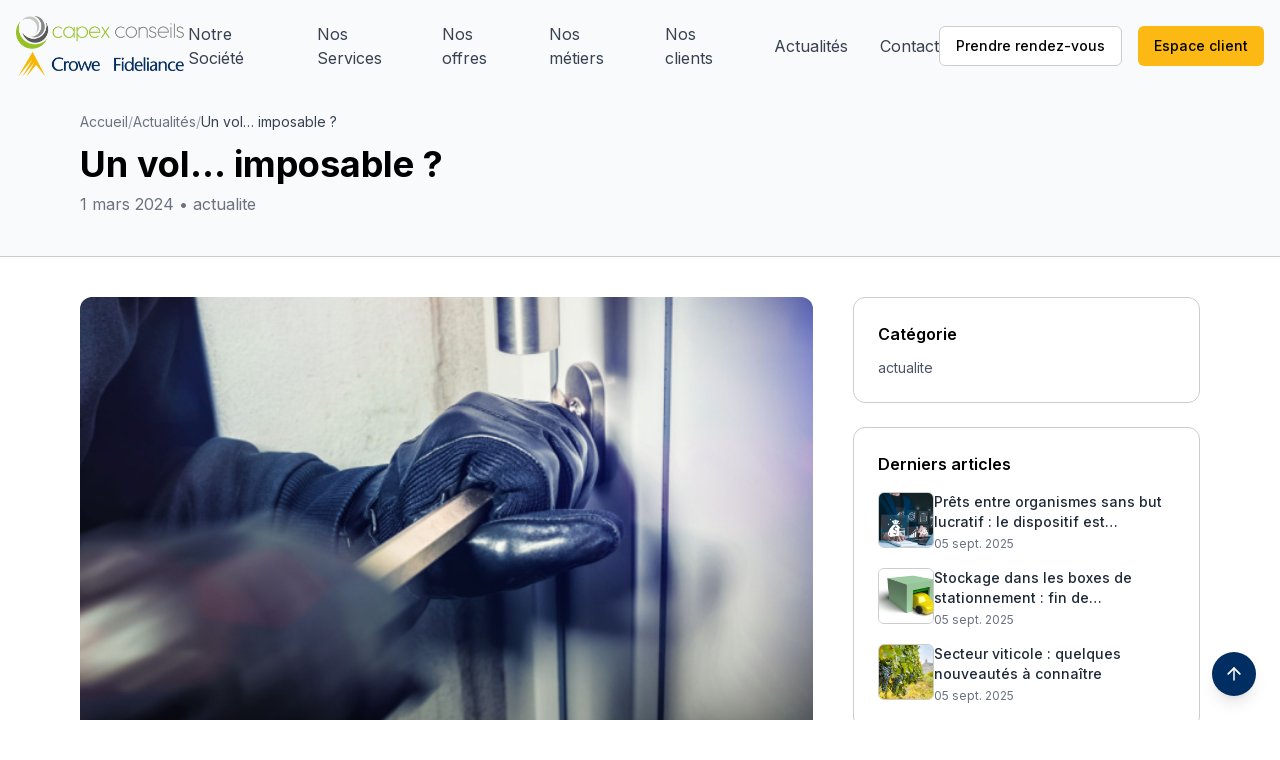

--- FILE ---
content_type: text/html; charset=utf-8
request_url: https://capex-conseil.fr/un-vol-imposable
body_size: 9829
content:
<!DOCTYPE html><html lang="fr"><head><meta charSet="utf-8"/><meta charSet="utf-8"/><meta name="viewport" content="width=device-width, initial-scale=1"/><link rel="preload" as="image" href="https://www.weblex.fr/sites/default/files/actualites/images/cambriolageporteforcee.jpg"/><link rel="stylesheet" href="/_next/static/css/09d1da035f3ef3c0.css" data-precedence="next"/><link rel="preload" as="script" fetchPriority="low" href="/_next/static/chunks/webpack-9954c439d6e8d1ed.js"/><script src="/_next/static/chunks/4bd1b696-c485c228dc163e46.js" async=""></script><script src="/_next/static/chunks/1684-a41655b51c83cfbb.js" async=""></script><script src="/_next/static/chunks/main-app-5c669f64ae4d2487.js" async=""></script><script src="/_next/static/chunks/6874-bf179bbaaa6c9e85.js" async=""></script><script src="/_next/static/chunks/2108-820979eef9b1cf30.js" async=""></script><script src="/_next/static/chunks/6766-59ee30ee02e349d8.js" async=""></script><script src="/_next/static/chunks/5027-a79c83ba8dc7407e.js" async=""></script><script src="/_next/static/chunks/2462-63571e0a3bb636fc.js" async=""></script><script src="/_next/static/chunks/5672-427fd6d147dbf187.js" async=""></script><script src="/_next/static/chunks/app/layout-b09f6eabe91b27eb.js" async=""></script><script src="/_next/static/chunks/app/%5Bpage%5D/page-749b974fa7ebd873.js" async=""></script><meta name="next-size-adjust" content=""/><title>Capex Conseils | Cabinet d&#x27;expertise comptable à Serris et Pontault-Combault</title><meta name="description" content="Cabinet d&#x27;expertise comptable à votre écoute en Île-de-France. Création, gestion, et transmission d&#x27;entreprise."/><meta name="generator" content="v0.dev"/><meta name="robots" content="index, follow"/><meta property="og:title" content="Capex Conseils | Cabinet d&#x27;expertise comptable à Serris et Pontault-Combault"/><meta property="og:description" content="Cabinet d&#x27;expertise comptable à votre écoute en Île-de-France. Création, gestion, et transmission d&#x27;entreprise."/><meta property="og:type" content="website"/><meta name="twitter:card" content="summary"/><meta name="twitter:title" content="Capex Conseils | Cabinet d&#x27;expertise comptable à Serris et Pontault-Combault"/><meta name="twitter:description" content="Cabinet d&#x27;expertise comptable à votre écoute en Île-de-France. Création, gestion, et transmission d&#x27;entreprise."/><script>document.querySelectorAll('body link[rel="icon"], body link[rel="apple-touch-icon"]').forEach(el => document.head.appendChild(el))</script><script src="/_next/static/chunks/polyfills-42372ed130431b0a.js" noModule=""></script></head><body class="__className_f367f3"><script>((e,t,n,r,E,i,o,_)=>{let a=document.documentElement,s=["light","dark"];function u(t){var n;(Array.isArray(e)?e:[e]).forEach(e=>{let n="class"===e,r=n&&i?E.map(e=>i[e]||e):E;n?(a.classList.remove(...r),a.classList.add(i&&i[t]?i[t]:t)):a.setAttribute(e,t)}),n=t,_&&s.includes(n)&&(a.style.colorScheme=n)}if(r)u(r);else try{let e=localStorage.getItem(t)||n,r=o&&"system"===e?window.matchMedia("(prefers-color-scheme: dark)").matches?"dark":"light":e;u(r)}catch(e){}})("class","theme","light","light",["light","dark"],null,false,true)</script><header class="fixed top-0 left-0 right-0 z-50 transition-all duration-300 bg-transparent py-4"><div class="container mx-auto px-4"><div class="flex items-center justify-between"><a class="flex items-center" href="/"><img alt="Capex Conseils" width="180" height="60" decoding="async" data-nimg="1" style="color:transparent" src="/logo-capex-slogan.png"/></a><nav class="hidden md:flex items-center space-x-8"><a class="text-gray-700 hover:text-primary transition-colors" href="/societe">Notre Société</a><a class="text-gray-700 hover:text-primary transition-colors" href="/services">Nos Services</a><a class="text-gray-700 hover:text-primary transition-colors" href="/offres">Nos offres</a><a class="text-gray-700 hover:text-primary transition-colors" href="/metiers">Nos métiers</a><a class="text-gray-700 hover:text-primary transition-colors" href="/clients">Nos clients</a><a class="text-gray-700 hover:text-primary transition-colors" href="/actualite">Actualités</a><a class="text-gray-700 hover:text-primary transition-colors" href="/contact">Contact</a></nav><div class="hidden md:flex items-center space-x-4"><button class="inline-flex items-center justify-center gap-2 whitespace-nowrap rounded-md text-sm font-medium ring-offset-background transition-colors focus-visible:outline-none focus-visible:ring-2 focus-visible:ring-ring focus-visible:ring-offset-2 disabled:pointer-events-none disabled:opacity-50 [&amp;_svg]:pointer-events-none [&amp;_svg]:size-4 [&amp;_svg]:shrink-0 border border-input bg-background hover:bg-accent hover:text-accent-foreground h-10 px-4 py-2">Prendre rendez-vous</button><button class="inline-flex items-center justify-center gap-2 whitespace-nowrap rounded-md text-sm font-medium ring-offset-background transition-colors focus-visible:outline-none focus-visible:ring-2 focus-visible:ring-ring focus-visible:ring-offset-2 disabled:pointer-events-none disabled:opacity-50 [&amp;_svg]:pointer-events-none [&amp;_svg]:size-4 [&amp;_svg]:shrink-0 bg-secondary text-secondary-foreground hover:bg-secondary/80 h-10 px-4 py-2">Espace client</button></div><button class="md:hidden text-gray-700"><svg xmlns="http://www.w3.org/2000/svg" width="24" height="24" viewBox="0 0 24 24" fill="none" stroke="currentColor" stroke-width="2" stroke-linecap="round" stroke-linejoin="round" class="lucide lucide-menu"><line x1="4" x2="20" y1="12" y2="12"></line><line x1="4" x2="20" y1="6" y2="6"></line><line x1="4" x2="20" y1="18" y2="18"></line></svg></button></div></div></header><main class="bg-white min-h-screen"><section class="pt-28 pb-10 bg-gray-50 border-b"><div class="max-w-6xl mx-auto px-4"><nav class="text-sm text-gray-500 mb-3"><ul class="flex items-center gap-2"><li><a class="hover:text-gray-700" href="/">Accueil</a></li><li class="text-gray-400">/</li><li><a class="hover:text-gray-700" href="/actualite">Actualités</a></li><li class="text-gray-400">/</li><li class="text-gray-700 truncate max-w-[50vw]">Un vol… imposable ?</li></ul></nav><h1 class="text-3xl md:text-4xl font-bold mb-2 break-words">Un vol… imposable ?</h1><p class="text-gray-500">1 mars 2024<!-- --> • actualite</p></div></section><section class="max-w-6xl mx-auto px-4 py-10"><div class="grid grid-cols-1 lg:grid-cols-12 gap-10"><article class="lg:col-span-8"><div class="mb-8"><img src="https://www.weblex.fr/sites/default/files/actualites/images/cambriolageporteforcee.jpg" alt="Un vol… imposable ?" class="w-full max-h-[480px] object-cover rounded-xl"/></div><div class="prose prose-gray max-w-none"><p>Si votre entreprise est victime d’un vol de matériel, et pour autant que ce matériel soit assuré, votre entreprise percevra une indemnité d’assurance selon les conditions prévues au contrat d’assurance. Question : cette indemnité sera-t-elle imposable ? Réponse…</p><h2>Indemnité d’assurance : une imposition qui compense des déductions ?</h2><p>Une député s’est posée la question de savoir si, dans le cas d'un cambriolage, l’indemnité d’assurance perçue par l’entreprise en compensation du préjudice lié au vol de matériel pouvait être exonérée d’impôt.</p><p>Une demande qui n’a pas reçu un écho favorable du gouvernement, pour qui une telle exonération ne serait pas justifiée pour les raisons suivantes.</p><p>Il rappelle tout d’abord qu’en cas de vol de petit matériel professionnel ou de stocks, l'entreprise constate une charge venant en déduction de son résultat imposable que viendra compenser l'indemnité d'assurance correspondante.</p><p>En conséquence, permettre, à la fois, la déduction de la charge correspondant au remplacement du bien objet du vol et l'exonération d'impôt de l'indemnité d'assurance perçue constituerait un double avantage fiscal pour l'entreprise.</p><p>Il rappelle, ensuite, qu’en cas de vol d'un bien inscrit à l'actif immobilisé, le montant de l'indemnité qui correspond à la valeur comptable de cette immobilisation compense la perte subie, de sorte qu’aucune imposition n'est non plus due dans ce cas (la part de l'indemnité qui, le cas échéant, excède la valeur comptable étant toutefois traitée comme une plus-value imposable).</p><p>Enfin, il est rappelé que les primes d’assurance garantissant de tels risques de vol versées par l’entreprise à sa compagnie sont elles mêmes déductibles des résultats imposables.</p>          <div>Sources :  <br/><ul>	<li><a href="https://questions.assemblee-nationale.fr/q16/16-12041QE.htm" rel="noopener" target="_blank">Réponse ministérielle Besse du 12 janvier 2024, Assemblée Nationale, no 12041 :&nbsp;«&nbsp;Recouvrement à l'IS de l'indemnité d'assurance »&nbsp;</a></li></ul></div><p><a href="https://www.weblex.fr/weblex-actualite/un-vol-imposable" target="_blank">Un vol… imposable ?</a> - © Copyright WebLex</p></div></article><aside class="lg:col-span-4"><div class="sticky top-24 space-y-6"><div class="p-6 rounded-xl border bg-white"><h3 class="text-base font-semibold mb-3">Catégorie</h3><p class="text-sm text-gray-600">actualite</p></div><div class="p-6 rounded-xl border bg-white"><h3 class="text-base font-semibold mb-4">Derniers articles</h3><ul class="space-y-4"><li class="flex items-start gap-3"><a class="block flex-shrink-0" href="/prets-entre-organismes-sans-but-lucratif-le-dispositif-est-operationnel"><img src="https://www.weblex.fr/sites/default/files/actualites/images/Shutterstock_pretentreorganismes.jpg" alt="Prêts entre organismes sans but lucratif : le dispositif est opérationnel !" class="w-14 h-14 object-cover rounded-md border" loading="lazy"/></a><div class="min-w-0"><a class="text-sm font-medium text-gray-800 hover:text-primary line-clamp-2" href="/prets-entre-organismes-sans-but-lucratif-le-dispositif-est-operationnel">Prêts entre organismes sans but lucratif : le dispositif est opérationnel !</a><span class="block text-xs text-gray-500 mt-1">05 sept. 2025</span></div></li><li class="flex items-start gap-3"><a class="block flex-shrink-0" href="/stockage-dans-les-boxes-de-stationnement-fin-de-l-experimentation"><img src="https://www.weblex.fr/sites/default/files/actualites/images/Shutterstock_stockageboxes.jpg" alt="Stockage dans les boxes de stationnement : fin de l’expérimentation ?" class="w-14 h-14 object-cover rounded-md border" loading="lazy"/></a><div class="min-w-0"><a class="text-sm font-medium text-gray-800 hover:text-primary line-clamp-2" href="/stockage-dans-les-boxes-de-stationnement-fin-de-l-experimentation">Stockage dans les boxes de stationnement : fin de l’expérimentation ?</a><span class="block text-xs text-gray-500 mt-1">05 sept. 2025</span></div></li><li class="flex items-start gap-3"><a class="block flex-shrink-0" href="/secteur-viticole-quelques-nouveautes-a-connaitre"><img src="https://www.weblex.fr/sites/default/files/actualites/images/Shutterstock_actuviticole.jpg" alt="Secteur viticole : quelques nouveautés à connaître" class="w-14 h-14 object-cover rounded-md border" loading="lazy"/></a><div class="min-w-0"><a class="text-sm font-medium text-gray-800 hover:text-primary line-clamp-2" href="/secteur-viticole-quelques-nouveautes-a-connaitre">Secteur viticole : quelques nouveautés à connaître</a><span class="block text-xs text-gray-500 mt-1">05 sept. 2025</span></div></li></ul></div><div class="p-6 rounded-xl border bg-white"><h3 class="text-base font-semibold mb-3">Quizz du jour</h3><div class="flex items-start gap-3"><a class="block flex-shrink-0" href="/actualite"><img src="https://www.weblex.fr/sites/default/files/quizz/images/Shutterstock_ventetransfonctaliere.jpg" alt="Vente transfontalière : quelle est la loi applicable ?" class="w-14 h-14 object-cover rounded-md border" loading="lazy"/></a><div class="min-w-0"><a class="text-sm font-medium text-gray-800 hover:text-primary line-clamp-2" href="/actualite">Vente transfontalière : quelle est la loi applicable ?</a><span class="block text-xs text-gray-500 mt-1">17 juil. 2025</span><a class="text-xs font-medium text-primary hover:underline mt-2 inline-block" href="/actualite">Répondre au quizz</a></div></div></div></div></aside></div></section></main><!--$--><!--/$--><!--$--><!--/$--><!--$!--><template data-dgst="BAILOUT_TO_CLIENT_SIDE_RENDERING"></template><!--/$--><footer class="bg-gray-100"><div class="container mx-auto px-4 py-12 md:py-16"><div class="grid grid-cols-1 md:grid-cols-2 lg:grid-cols-4 gap-8"><div><h3 class="text-xl font-bold mb-4">Capex Conseils</h3><p class="text-gray-600 mb-4">Et l&#x27;Entreprise prend du sens</p></div><div><h3 class="text-lg font-bold mb-4">Vos besoins</h3><ul class="space-y-2"><li><a class="text-gray-600 hover:text-primary transition-colors" href="/services">Création d&#x27;entreprise</a></li><li><a class="text-gray-600 hover:text-primary transition-colors" href="/services">Gestion d&#x27;entreprise</a></li><li><a class="text-gray-600 hover:text-primary transition-colors" href="/services">Reprise et transmission</a></li></ul></div><div><h3 class="text-lg font-bold mb-4">Nos métiers</h3><ul class="space-y-2"><li><a class="text-gray-600 hover:text-primary transition-colors" href="/metiers">PÔLE COMPTABLE &amp; FISCAL</a></li><li><a class="text-gray-600 hover:text-primary transition-colors" href="/metiers">PÔLE SOCIAL</a></li><li><a class="text-gray-600 hover:text-primary transition-colors" href="/metiers">PÔLE JURIDIQUE</a></li><li><a class="text-gray-600 hover:text-primary transition-colors" href="/metiers">PÔLE GESTION</a></li><li><a class="text-gray-600 hover:text-primary transition-colors" href="/metiers">PÔLE PATRIMOINE</a></li></ul></div><div><h3 class="text-lg font-bold mb-4">Contactez-nous</h3><p class="text-gray-600 mb-2"><strong>Siège Social:</strong></p><p class="text-gray-600 mb-4">3 Boulevard Michael Faraday<br/>Batiment B - 1er étage<br/>77700 Serris<br/><strong>Tel:</strong> <!-- -->01 64 63 43 43</p><p class="text-gray-600 mb-2">3, Rue du Fort<br/>77340 Pontault-Combault<br/><strong>Tel:</strong> <!-- -->01 64 63 43 43</p><p class="text-gray-600 mb-4"><strong>Email:</strong> <!-- -->contact@capex-conseils.fr</p><div class="flex gap-2"><input type="email" class="flex h-10 w-full rounded-md border border-input bg-background px-3 py-2 text-base ring-offset-background file:border-0 file:bg-transparent file:text-sm file:font-medium file:text-foreground placeholder:text-muted-foreground focus-visible:outline-none focus-visible:ring-2 focus-visible:ring-ring focus-visible:ring-offset-2 disabled:cursor-not-allowed disabled:opacity-50 md:text-sm max-w-[220px]" placeholder="Email"/><button class="inline-flex items-center justify-center gap-2 whitespace-nowrap rounded-md text-sm font-medium ring-offset-background transition-colors focus-visible:outline-none focus-visible:ring-2 focus-visible:ring-ring focus-visible:ring-offset-2 disabled:pointer-events-none disabled:opacity-50 [&amp;_svg]:pointer-events-none [&amp;_svg]:size-4 [&amp;_svg]:shrink-0 bg-primary text-primary-foreground hover:bg-primary/90 h-10 px-4 py-2">S&#x27;inscrire</button></div></div></div><div class="border-t border-gray-200 mt-12 pt-8 flex flex-col md:flex-row justify-between items-center"><p class="text-gray-600 text-sm mb-4 md:mb-0">© 2026 Capex Conseils. Tous droits réservés.</p><div class="flex space-x-6"><a class="text-gray-600 hover:text-primary text-sm transition-colors" href="/mentions-legales">Mentions légales</a><a class="text-gray-600 hover:text-primary text-sm transition-colors" href="/vie-privee">Vie Privée</a></div></div></div><button class="fixed bottom-6 right-6 bg-primary text-white p-3 rounded-full shadow-lg hover:bg-primary/90 transition-colors" aria-label="Scroll to top"><svg xmlns="http://www.w3.org/2000/svg" width="20" height="20" viewBox="0 0 24 24" fill="none" stroke="currentColor" stroke-width="2" stroke-linecap="round" stroke-linejoin="round" class="lucide lucide-arrow-up"><path d="m5 12 7-7 7 7"></path><path d="M12 19V5"></path></svg></button></footer><div role="region" aria-label="Notifications (F8)" tabindex="-1" style="pointer-events:none"><ol tabindex="-1" class="fixed top-4 right-4 z-[9999] flex max-h-screen w-full sm:w-auto flex-col gap-2 p-4 md:max-w-[420px]"></ol></div><script src="/_next/static/chunks/webpack-9954c439d6e8d1ed.js" async=""></script><script>(self.__next_f=self.__next_f||[]).push([0])</script><script>self.__next_f.push([1,"1:\"$Sreact.fragment\"\n2:I[305,[\"6874\",\"static/chunks/6874-bf179bbaaa6c9e85.js\",\"2108\",\"static/chunks/2108-820979eef9b1cf30.js\",\"6766\",\"static/chunks/6766-59ee30ee02e349d8.js\",\"5027\",\"static/chunks/5027-a79c83ba8dc7407e.js\",\"2462\",\"static/chunks/2462-63571e0a3bb636fc.js\",\"5672\",\"static/chunks/5672-427fd6d147dbf187.js\",\"7177\",\"static/chunks/app/layout-b09f6eabe91b27eb.js\"],\"Providers\"]\n3:I[434,[\"6874\",\"static/chunks/6874-bf179bbaaa6c9e85.js\",\"2108\",\"static/chunks/2108-820979eef9b1cf30.js\",\"6766\",\"static/chunks/6766-59ee30ee02e349d8.js\",\"5027\",\"static/chunks/5027-a79c83ba8dc7407e.js\",\"2462\",\"static/chunks/2462-63571e0a3bb636fc.js\",\"5672\",\"static/chunks/5672-427fd6d147dbf187.js\",\"7177\",\"static/chunks/app/layout-b09f6eabe91b27eb.js\"],\"default\"]\n4:I[7596,[\"6874\",\"static/chunks/6874-bf179bbaaa6c9e85.js\",\"2108\",\"static/chunks/2108-820979eef9b1cf30.js\",\"6766\",\"static/chunks/6766-59ee30ee02e349d8.js\",\"5027\",\"static/chunks/5027-a79c83ba8dc7407e.js\",\"2462\",\"static/chunks/2462-63571e0a3bb636fc.js\",\"5672\",\"static/chunks/5672-427fd6d147dbf187.js\",\"7177\",\"static/chunks/app/layout-b09f6eabe91b27eb.js\"],\"default\"]\n5:I[7555,[],\"\"]\n6:I[1295,[],\"\"]\n7:I[5038,[\"6874\",\"static/chunks/6874-bf179bbaaa6c9e85.js\",\"2108\",\"static/chunks/2108-820979eef9b1cf30.js\",\"6766\",\"static/chunks/6766-59ee30ee02e349d8.js\",\"5027\",\"static/chunks/5027-a79c83ba8dc7407e.js\",\"2462\",\"static/chunks/2462-63571e0a3bb636fc.js\",\"5672\",\"static/chunks/5672-427fd6d147dbf187.js\",\"7177\",\"static/chunks/app/layout-b09f6eabe91b27eb.js\"],\"Toaster\"]\n9:I[9665,[],\"MetadataBoundary\"]\nb:I[9665,[],\"OutletBoundary\"]\ne:I[4911,[],\"AsyncMetadataOutlet\"]\n10:I[9665,[],\"ViewportBoundary\"]\n12:I[6614,[],\"\"]\n13:\"$Sreact.suspense\"\n14:I[4911,[],\"AsyncMetadata\"]\n:HL[\"/_next/static/media/e4af272ccee01ff0-s.p.woff2\",\"font\",{\"crossOrigin\":\"\",\"type\":\"font/woff2\"}]\n:HL[\"/_next/static/css/09d1da035f3ef3c0.css\",\"style\"]\n"])</script><script>self.__next_f.push([1,"0:{\"P\":null,\"b\":\"TuGNJm1AbheVubNrxjuBy\",\"p\":\"\",\"c\":[\"\",\"un-vol-imposable\"],\"i\":false,\"f\":[[[\"\",{\"children\":[[\"page\",\"un-vol-imposable\",\"d\"],{\"children\":[\"__PAGE__\",{}]}]},\"$undefined\",\"$undefined\",true],[\"\",[\"$\",\"$1\",\"c\",{\"children\":[[[\"$\",\"link\",\"0\",{\"rel\":\"stylesheet\",\"href\":\"/_next/static/css/09d1da035f3ef3c0.css\",\"precedence\":\"next\",\"crossOrigin\":\"$undefined\",\"nonce\":\"$undefined\"}]],[\"$\",\"html\",null,{\"lang\":\"fr\",\"suppressHydrationWarning\":true,\"children\":[[\"$\",\"head\",null,{\"children\":[\"$\",\"meta\",null,{\"charSet\":\"utf-8\"}]}],[\"$\",\"body\",null,{\"className\":\"__className_f367f3\",\"children\":[\"$\",\"$L2\",null,{\"children\":[[\"$\",\"$L3\",null,{\"children\":[\"$\",\"$L4\",null,{\"children\":[\"$\",\"$L5\",null,{\"parallelRouterKey\":\"children\",\"error\":\"$undefined\",\"errorStyles\":\"$undefined\",\"errorScripts\":\"$undefined\",\"template\":[\"$\",\"$L6\",null,{}],\"templateStyles\":\"$undefined\",\"templateScripts\":\"$undefined\",\"notFound\":[[[\"$\",\"title\",null,{\"children\":\"404: This page could not be found.\"}],[\"$\",\"div\",null,{\"style\":{\"fontFamily\":\"system-ui,\\\"Segoe UI\\\",Roboto,Helvetica,Arial,sans-serif,\\\"Apple Color Emoji\\\",\\\"Segoe UI Emoji\\\"\",\"height\":\"100vh\",\"textAlign\":\"center\",\"display\":\"flex\",\"flexDirection\":\"column\",\"alignItems\":\"center\",\"justifyContent\":\"center\"},\"children\":[\"$\",\"div\",null,{\"children\":[[\"$\",\"style\",null,{\"dangerouslySetInnerHTML\":{\"__html\":\"body{color:#000;background:#fff;margin:0}.next-error-h1{border-right:1px solid rgba(0,0,0,.3)}@media (prefers-color-scheme:dark){body{color:#fff;background:#000}.next-error-h1{border-right:1px solid rgba(255,255,255,.3)}}\"}}],[\"$\",\"h1\",null,{\"className\":\"next-error-h1\",\"style\":{\"display\":\"inline-block\",\"margin\":\"0 20px 0 0\",\"padding\":\"0 23px 0 0\",\"fontSize\":24,\"fontWeight\":500,\"verticalAlign\":\"top\",\"lineHeight\":\"49px\"},\"children\":404}],[\"$\",\"div\",null,{\"style\":{\"display\":\"inline-block\"},\"children\":[\"$\",\"h2\",null,{\"style\":{\"fontSize\":14,\"fontWeight\":400,\"lineHeight\":\"49px\",\"margin\":0},\"children\":\"This page could not be found.\"}]}]]}]}]],[]],\"forbidden\":\"$undefined\",\"unauthorized\":\"$undefined\"}]}]}],[\"$\",\"$L7\",null,{}]]}]}]]}]]}],{\"children\":[[\"page\",\"un-vol-imposable\",\"d\"],[\"$\",\"$1\",\"c\",{\"children\":[null,[\"$\",\"$L5\",null,{\"parallelRouterKey\":\"children\",\"error\":\"$undefined\",\"errorStyles\":\"$undefined\",\"errorScripts\":\"$undefined\",\"template\":[\"$\",\"$L6\",null,{}],\"templateStyles\":\"$undefined\",\"templateScripts\":\"$undefined\",\"notFound\":\"$undefined\",\"forbidden\":\"$undefined\",\"unauthorized\":\"$undefined\"}]]}],{\"children\":[\"__PAGE__\",[\"$\",\"$1\",\"c\",{\"children\":[\"$L8\",[\"$\",\"$L9\",null,{\"children\":\"$La\"}],null,[\"$\",\"$Lb\",null,{\"children\":[\"$Lc\",\"$Ld\",[\"$\",\"$Le\",null,{\"promise\":\"$@f\"}]]}]]}],{},null,false]},null,false]},null,false],[\"$\",\"$1\",\"h\",{\"children\":[null,[\"$\",\"$1\",\"6V7Nvxeg_Af9ZmnyJICHM\",{\"children\":[[\"$\",\"$L10\",null,{\"children\":\"$L11\"}],[\"$\",\"meta\",null,{\"name\":\"next-size-adjust\",\"content\":\"\"}]]}],null]}],false]],\"m\":\"$undefined\",\"G\":[\"$12\",\"$undefined\"],\"s\":false,\"S\":false}\n"])</script><script>self.__next_f.push([1,"a:[\"$\",\"$13\",null,{\"fallback\":null,\"children\":[\"$\",\"$L14\",null,{\"promise\":\"$@15\"}]}]\nd:null\n15:{\"metadata\":[[\"$\",\"title\",\"0\",{\"children\":\"Capex Conseils | Cabinet d'expertise comptable à Serris et Pontault-Combault\"}],[\"$\",\"meta\",\"1\",{\"name\":\"description\",\"content\":\"Cabinet d'expertise comptable à votre écoute en Île-de-France. Création, gestion, et transmission d'entreprise.\"}],[\"$\",\"meta\",\"2\",{\"name\":\"generator\",\"content\":\"v0.dev\"}],[\"$\",\"meta\",\"3\",{\"name\":\"robots\",\"content\":\"index, follow\"}],[\"$\",\"meta\",\"4\",{\"property\":\"og:title\",\"content\":\"Capex Conseils | Cabinet d'expertise comptable à Serris et Pontault-Combault\"}],[\"$\",\"meta\",\"5\",{\"property\":\"og:description\",\"content\":\"Cabinet d'expertise comptable à votre écoute en Île-de-France. Création, gestion, et transmission d'entreprise.\"}],[\"$\",\"meta\",\"6\",{\"property\":\"og:type\",\"content\":\"website\"}],[\"$\",\"meta\",\"7\",{\"name\":\"twitter:card\",\"content\":\"summary\"}],[\"$\",\"meta\",\"8\",{\"name\":\"twitter:title\",\"content\":\"Capex Conseils | Cabinet d'expertise comptable à Serris et Pontault-Combault\"}],[\"$\",\"meta\",\"9\",{\"name\":\"twitter:description\",\"content\":\"Cabinet d'expertise comptable à votre écoute en Île-de-France. Création, gestion, et transmission d'entreprise.\"}]],\"error\":null,\"digest\":\"$undefined\"}\nf:{\"metadata\":\"$15:metadata\",\"error\":null,\"digest\":\"$undefined\"}\n11:[[\"$\",\"meta\",\"0\",{\"charSet\":\"utf-8\"}],[\"$\",\"meta\",\"1\",{\"name\":\"viewport\",\"content\":\"width=device-width, initial-scale=1\"}]]\nc:null\n"])</script><script>self.__next_f.push([1,"16:I[6874,[\"6874\",\"static/chunks/6874-bf179bbaaa6c9e85.js\",\"4698\",\"static/chunks/app/%5Bpage%5D/page-749b974fa7ebd873.js\"],\"\"]\n17:T8fa,"])</script><script>self.__next_f.push([1,"\u003cp\u003eSi votre entreprise est victime d’un vol de matériel, et pour autant que ce matériel soit assuré, votre entreprise percevra une indemnité d’assurance selon les conditions prévues au contrat d’assurance. Question : cette indemnité sera-t-elle imposable ? Réponse…\u003c/p\u003e\u003ch2\u003eIndemnité d’assurance : une imposition qui compense des déductions ?\u003c/h2\u003e\u003cp\u003eUne député s’est posée la question de savoir si, dans le cas d'un cambriolage, l’indemnité d’assurance perçue par l’entreprise en compensation du préjudice lié au vol de matériel pouvait être exonérée d’impôt.\u003c/p\u003e\u003cp\u003eUne demande qui n’a pas reçu un écho favorable du gouvernement, pour qui une telle exonération ne serait pas justifiée pour les raisons suivantes.\u003c/p\u003e\u003cp\u003eIl rappelle tout d’abord qu’en cas de vol de petit matériel professionnel ou de stocks, l'entreprise constate une charge venant en déduction de son résultat imposable que viendra compenser l'indemnité d'assurance correspondante.\u003c/p\u003e\u003cp\u003eEn conséquence, permettre, à la fois, la déduction de la charge correspondant au remplacement du bien objet du vol et l'exonération d'impôt de l'indemnité d'assurance perçue constituerait un double avantage fiscal pour l'entreprise.\u003c/p\u003e\u003cp\u003eIl rappelle, ensuite, qu’en cas de vol d'un bien inscrit à l'actif immobilisé, le montant de l'indemnité qui correspond à la valeur comptable de cette immobilisation compense la perte subie, de sorte qu’aucune imposition n'est non plus due dans ce cas (la part de l'indemnité qui, le cas échéant, excède la valeur comptable étant toutefois traitée comme une plus-value imposable).\u003c/p\u003e\u003cp\u003eEnfin, il est rappelé que les primes d’assurance garantissant de tels risques de vol versées par l’entreprise à sa compagnie sont elles mêmes déductibles des résultats imposables.\u003c/p\u003e          \u003cdiv\u003eSources :  \u003cbr/\u003e\u003cul\u003e\t\u003cli\u003e\u003ca href=\"https://questions.assemblee-nationale.fr/q16/16-12041QE.htm\" rel=\"noopener\" target=\"_blank\"\u003eRéponse ministérielle Besse du 12 janvier 2024, Assemblée Nationale, no 12041 :\u0026nbsp;«\u0026nbsp;Recouvrement à l'IS de l'indemnité d'assurance »\u0026nbsp;\u003c/a\u003e\u003c/li\u003e\u003c/ul\u003e\u003c/div\u003e\u003cp\u003e\u003ca href=\"https://www.weblex.fr/weblex-actualite/un-vol-imposable\" target=\"_blank\"\u003eUn vol… imposable ?\u003c/a\u003e - © Copyright WebLex\u003c/p\u003e"])</script><script>self.__next_f.push([1,"8:[\"$\",\"main\",null,{\"className\":\"bg-white min-h-screen\",\"children\":[[\"$\",\"section\",null,{\"className\":\"pt-28 pb-10 bg-gray-50 border-b\",\"children\":[\"$\",\"div\",null,{\"className\":\"max-w-6xl mx-auto px-4\",\"children\":[[\"$\",\"nav\",null,{\"className\":\"text-sm text-gray-500 mb-3\",\"children\":[\"$\",\"ul\",null,{\"className\":\"flex items-center gap-2\",\"children\":[[\"$\",\"li\",null,{\"children\":[\"$\",\"$L16\",null,{\"href\":\"/\",\"className\":\"hover:text-gray-700\",\"children\":\"Accueil\"}]}],[\"$\",\"li\",null,{\"className\":\"text-gray-400\",\"children\":\"/\"}],[\"$\",\"li\",null,{\"children\":[\"$\",\"$L16\",null,{\"href\":\"/actualite\",\"className\":\"hover:text-gray-700\",\"children\":\"Actualités\"}]}],[\"$\",\"li\",null,{\"className\":\"text-gray-400\",\"children\":\"/\"}],[\"$\",\"li\",null,{\"className\":\"text-gray-700 truncate max-w-[50vw]\",\"children\":\"Un vol… imposable ?\"}]]}]}],[\"$\",\"h1\",null,{\"className\":\"text-3xl md:text-4xl font-bold mb-2 break-words\",\"children\":\"Un vol… imposable ?\"}],[\"$\",\"p\",null,{\"className\":\"text-gray-500\",\"children\":[\"1 mars 2024\",\" • actualite\"]}]]}]}],[\"$\",\"section\",null,{\"className\":\"max-w-6xl mx-auto px-4 py-10\",\"children\":[\"$\",\"div\",null,{\"className\":\"grid grid-cols-1 lg:grid-cols-12 gap-10\",\"children\":[[\"$\",\"article\",null,{\"className\":\"lg:col-span-8\",\"children\":[[\"$\",\"div\",null,{\"className\":\"mb-8\",\"children\":[\"$\",\"img\",null,{\"src\":\"https://www.weblex.fr/sites/default/files/actualites/images/cambriolageporteforcee.jpg\",\"alt\":\"Un vol… imposable ?\",\"className\":\"w-full max-h-[480px] object-cover rounded-xl\"}]}],[\"$\",\"div\",null,{\"className\":\"prose prose-gray max-w-none\",\"dangerouslySetInnerHTML\":{\"__html\":\"$17\"}}]]}],[\"$\",\"aside\",null,{\"className\":\"lg:col-span-4\",\"children\":[\"$\",\"div\",null,{\"className\":\"sticky top-24 space-y-6\",\"children\":[[\"$\",\"div\",null,{\"className\":\"p-6 rounded-xl border bg-white\",\"children\":[[\"$\",\"h3\",null,{\"className\":\"text-base font-semibold mb-3\",\"children\":\"Catégorie\"}],[\"$\",\"p\",null,{\"className\":\"text-sm text-gray-600\",\"children\":\"actualite\"}]]}],[\"$\",\"div\",null,{\"className\":\"p-6 rounded-xl border bg-white\",\"children\":[[\"$\",\"h3\",null,{\"className\":\"text-base font-semibold mb-4\",\"children\":\"Derniers articles\"}],[\"$\",\"ul\",null,{\"className\":\"space-y-4\",\"children\":[[[\"$\",\"li\",\"8751\",{\"className\":\"flex items-start gap-3\",\"children\":[[\"$\",\"$L16\",null,{\"href\":\"/prets-entre-organismes-sans-but-lucratif-le-dispositif-est-operationnel\",\"className\":\"block flex-shrink-0\",\"children\":[\"$\",\"img\",null,{\"src\":\"https://www.weblex.fr/sites/default/files/actualites/images/Shutterstock_pretentreorganismes.jpg\",\"alt\":\"Prêts entre organismes sans but lucratif : le dispositif est opérationnel !\",\"className\":\"w-14 h-14 object-cover rounded-md border\",\"loading\":\"lazy\"}]}],[\"$\",\"div\",null,{\"className\":\"min-w-0\",\"children\":[[\"$\",\"$L16\",null,{\"href\":\"/prets-entre-organismes-sans-but-lucratif-le-dispositif-est-operationnel\",\"className\":\"text-sm font-medium text-gray-800 hover:text-primary line-clamp-2\",\"children\":\"Prêts entre organismes sans but lucratif : le dispositif est opérationnel !\"}],[\"$\",\"span\",null,{\"className\":\"block text-xs text-gray-500 mt-1\",\"children\":\"05 sept. 2025\"}]]}]]}],[\"$\",\"li\",\"8752\",{\"className\":\"flex items-start gap-3\",\"children\":[[\"$\",\"$L16\",null,{\"href\":\"/stockage-dans-les-boxes-de-stationnement-fin-de-l-experimentation\",\"className\":\"block flex-shrink-0\",\"children\":[\"$\",\"img\",null,{\"src\":\"https://www.weblex.fr/sites/default/files/actualites/images/Shutterstock_stockageboxes.jpg\",\"alt\":\"Stockage dans les boxes de stationnement : fin de l’expérimentation ?\",\"className\":\"w-14 h-14 object-cover rounded-md border\",\"loading\":\"lazy\"}]}],[\"$\",\"div\",null,{\"className\":\"min-w-0\",\"children\":[[\"$\",\"$L16\",null,{\"href\":\"/stockage-dans-les-boxes-de-stationnement-fin-de-l-experimentation\",\"className\":\"text-sm font-medium text-gray-800 hover:text-primary line-clamp-2\",\"children\":\"Stockage dans les boxes de stationnement : fin de l’expérimentation ?\"}],[\"$\",\"span\",null,{\"className\":\"block text-xs text-gray-500 mt-1\",\"children\":\"05 sept. 2025\"}]]}]]}],[\"$\",\"li\",\"8753\",{\"className\":\"flex items-start gap-3\",\"children\":[[\"$\",\"$L16\",null,{\"href\":\"/secteur-viticole-quelques-nouveautes-a-connaitre\",\"className\":\"block flex-shrink-0\",\"children\":[\"$\",\"img\",null,{\"src\":\"https://www.weblex.fr/sites/default/files/actualites/images/Shutterstock_actuviticole.jpg\",\"alt\":\"Secteur viticole : quelques nouveautés à connaître\",\"className\":\"w-14 h-14 object-cover rounded-md border\",\"loading\":\"lazy\"}]}],[\"$\",\"div\",null,{\"className\":\"min-w-0\",\"children\":[[\"$\",\"$L16\",null,{\"href\":\"/secteur-viticole-quelques-nouveautes-a-connaitre\",\"className\":\"text-sm font-medium text-gray-800 hover:text-primary line-clamp-2\",\"children\":\"Secteur viticole : quelques nouveautés à connaître\"}],[\"$\",\"span\",null,{\"className\":\"block text-xs text-gray-500 mt-1\",\"children\":\"05 sept. 2025\"}]]}]]}]],false]}]]}],[\"$\",\"div\",null,{\"className\":\"p-6 rounded-xl border bg-white\",\"children\":[[\"$\",\"h3\",null,{\"className\":\"text-base font-semibold mb-3\",\"children\":\"Quizz du jour\"}],[\"$\",\"div\",null,{\"className\":\"flex items-start gap-3\",\"children\":[[\"$\",\"$L16\",null,{\"href\":\"/actualite\",\"className\":\"block flex-shrink-0\",\"children\":[\"$\",\"img\",null,{\"src\":\"https://www.weblex.fr/sites/default/files/quizz/images/Shutterstock_ventetransfonctaliere.jpg\",\"alt\":\"Vente transfontalière : quelle est la loi applicable ?\",\"className\":\"w-14 h-14 object-cover rounded-md border\",\"loading\":\"lazy\"}]}],[\"$\",\"div\",null,{\"className\":\"min-w-0\",\"children\":[[\"$\",\"$L16\",null,{\"href\":\"/actualite\",\"className\":\"text-sm font-medium text-gray-800 hover:text-primary line-clamp-2\",\"children\":\"Vente transfontalière : quelle est la loi applicable ?\"}],[\"$\",\"span\",null,{\"className\":\"block text-xs text-gray-500 mt-1\",\"children\":\"17 juil. 2025\"}],[\"$\",\"$L16\",null,{\"href\":\"/actualite\",\"className\":\"text-xs font-medium text-primary hover:underline mt-2 inline-block\",\"children\":\"Répondre au quizz\"}]]}]]}]]}]]}]}]]}]}]]}]\n"])</script></body></html>

--- FILE ---
content_type: application/javascript; charset=UTF-8
request_url: https://capex-conseil.fr/_next/static/chunks/app/metiers/page-48ce3d5e2af94e9c.js
body_size: 4485
content:
(self.webpackChunk_N_E=self.webpackChunk_N_E||[]).push([[5554],{2050:(e,s,t)=>{"use strict";t.d(s,{As:()=>a});var i=t(2108);function a(){let{data:e,status:s}=(0,i.useSession)(),t=null==e?void 0:e.user,a=!!t,l=(null==t?void 0:t.role)==="admin";return{user:t,loading:"loading"===s,isAuthenticated:a,isAdmin:l,signIn:i.signIn,signOut:i.signOut}}},5957:(e,s,t)=>{"use strict";t.r(s),t.d(s,{default:()=>m});var i=t(5155),a=t(2115),l=t(8483),r=t(6874),o=t.n(r),n=t(2050);let c=[{id:"comptable-fiscal",imageId:"pole-compta",title:"P\xf4le Comptable & Fiscal",short:"Votre interlocuteur principal de la cr\xe9ation \xe0 la transmission de votre entreprise.",missions:["Mise en place de l'organisation comptable optimale","\xc9tablissement des d\xe9clarations comptables et fiscales","Pr\xe9sentation des r\xe9sultats de votre entreprise","Optimisation de votre situation fiscale"],details:"Notre \xe9quipe du p\xf4le Comptable & Fiscal vous accompagne \xe0 chaque \xe9tape de la vie de votre entreprise. Nous assurons la tenue de votre comptabilit\xe9, la r\xe9alisation de vos bilans, l'optimisation fiscale et la pr\xe9sentation claire de vos r\xe9sultats pour une gestion sereine et performante."},{id:"social",imageId:"pole-social",title:"P\xf4le Social",short:"Sp\xe9cialistes en gestion de paie et droit social pour r\xe9pondre \xe0 toutes vos questions.",missions:["\xc9tablissement du contrat de travail","Formalit\xe9s \xe0 l'embauche","\xc9tablissement du bulletin de paie","\xc9tablissement des d\xe9clarations sociales"],details:"Le p\xf4le Social prend en charge l'ensemble de vos obligations sociales : gestion de la paie, contrats, d\xe9clarations, conseils RH. Nous vous aidons \xe0 s\xe9curiser vos relations de travail et \xe0 optimiser la gestion sociale de votre entreprise."},{id:"juridique",imageId:"pole-juridique",title:"P\xf4le Juridique",short:"Juristes sp\xe9cialis\xe9s en droit des affaires pour s\xe9curiser votre entreprise.",missions:["Constitution de votre soci\xe9t\xe9","Suivi juridique annuel obligatoire","Changements juridiques au cours de la vie sociale","Pacte d'associ\xe9s"],details:"Notre \xe9quipe juridique vous accompagne dans toutes les d\xe9marches l\xe9gales : cr\xe9ation, modifications statutaires, assembl\xe9es, pactes d'associ\xe9s. Nous s\xe9curisons vos op\xe9rations et vous conseillons sur les meilleures options juridiques."},{id:"gestion",imageId:"pole-gestion",title:"P\xf4le Gestion & Conseils",short:"Pour anticiper et am\xe9liorer la gestion de votre entreprise.",missions:["Organisation administrative","Pr\xe9visionnel de cr\xe9ation et d\xe9veloppement","Tableau de bord et suivi budg\xe9taire","Business Plan et choix des financements"],details:"Le p\xf4le Gestion & Conseils vous aide \xe0 piloter votre activit\xe9 : tableaux de bord, pr\xe9visionnels, business plans, choix de financements. Nous vous donnons les cl\xe9s pour anticiper, d\xe9cider et r\xe9ussir."},{id:"patrimoine",imageId:"pole-patrimoine",title:"P\xf4le Patrimoine",short:"Strat\xe9gie patrimoniale optimis\xe9e pour dirigeants et particuliers.",missions:["Audit patrimonial","\xc9valuation des actifs personnels et professionnels","Proposition de strat\xe9gie patrimoniale","Optimisation fiscale"],details:"Notre p\xf4le Patrimoine vous accompagne dans la gestion et l'optimisation de votre patrimoine priv\xe9 et professionnel. Nous r\xe9alisons des audits, proposons des strat\xe9gies sur-mesure et vous aidons \xe0 pr\xe9parer l'avenir en toute s\xe9r\xe9nit\xe9."}];function d(e){let{open:s,onClose:t,pole:a}=e;return s&&a?(0,i.jsx)("div",{className:"fixed inset-0 z-50 flex items-center justify-center bg-black bg-opacity-60",children:(0,i.jsxs)("div",{className:"bg-white rounded-lg shadow-xl max-w-lg w-full p-8 relative animate-fade-in",children:[(0,i.jsx)("button",{className:"absolute top-4 right-4 text-gray-400 hover:text-primary text-2xl",onClick:t,"aria-label":"Fermer la modale",children:"\xd7"}),(0,i.jsx)("h2",{className:"text-2xl font-bold mb-2",children:a.title}),(0,i.jsx)("p",{className:"mb-4 text-gray-700",children:a.details}),(0,i.jsx)("h3",{className:"text-lg font-semibold mb-2",children:"Missions principales :"}),(0,i.jsx)("ul",{className:"list-disc list-inside text-gray-700 mb-4",children:a.missions.map((e,s)=>(0,i.jsx)("li",{children:e},s))}),(0,i.jsxs)(o(),{href:"/contact",className:"inline-flex items-center px-5 py-2 bg-primary text-white font-medium rounded-lg hover:bg-primary/90 transition-colors mt-2",children:["Nous contacter",(0,i.jsx)("svg",{className:"ml-2 w-4 h-4",fill:"none",stroke:"currentColor",strokeWidth:"2",viewBox:"0 0 24 24",children:(0,i.jsx)("path",{strokeLinecap:"round",strokeLinejoin:"round",d:"M17 8l4 4m0 0l-4 4m4-4H3"})})]})]})}):null}function m(){let{isAuthenticated:e}=(0,n.As)(),[s,t]=(0,a.useState)(null);return(0,i.jsxs)("main",{id:"content",role:"main",children:[(0,i.jsx)("div",{className:"container mt-24 pt-10 pb-8 md:pt-20 md:pb-16",children:(0,i.jsxs)("div",{className:"w-full lg:w-2/3 text-center mx-auto mb-12 md:mb-16",children:[(0,i.jsx)("h1",{className:"text-4xl md:text-5xl font-bold",children:"Nos m\xe9tiers"}),(0,i.jsx)("p",{className:"text-xl mt-4",children:"Soyez accompagn\xe9 au quotidien, avec l'expertise comptable sur-mesure"})]})}),(0,i.jsxs)("div",{className:"container py-16",children:[(0,i.jsxs)("div",{className:"w-full lg:w-2/3 text-center mx-auto mb-12",children:[(0,i.jsx)("h2",{className:"text-3xl font-bold mb-4",children:"Nos p\xf4les d'expertise"}),(0,i.jsx)("p",{className:"text-lg",children:"Une \xe9quipe de professionnels \xe0 votre service pour vous accompagner dans tous vos projets"})]}),(0,i.jsx)("div",{className:"grid grid-cols-1 sm:grid-cols-2 lg:grid-cols-3 gap-8",children:c.map(s=>(0,i.jsxs)("div",{className:"bg-white rounded-lg shadow-lg flex flex-col overflow-hidden",children:[(0,i.jsx)(l.A,{id:s.imageId,className:"w-full h-56 object-cover",alt:s.title,width:600,height:400,showUploadButton:e,src:"/placeholder.svg?height=300&width=300"}),(0,i.jsxs)("div",{className:"p-6 flex-1 flex flex-col",children:[(0,i.jsx)("h3",{className:"text-xl font-bold mb-2",children:s.title}),(0,i.jsx)("p",{className:"text-gray-600 mb-4 flex-1",children:s.short}),(0,i.jsx)("ul",{className:"mb-4 text-sm text-gray-700 list-disc list-inside",children:s.missions.map((e,s)=>(0,i.jsx)("li",{children:e},s))}),(0,i.jsxs)("button",{onClick:()=>t(s),className:"inline-flex items-center justify-center mt-auto px-6 py-2 bg-secondary text-white font-semibold rounded-lg shadow hover:bg-primary/90 transition-colors focus:outline-none focus:ring-2 focus:ring-primary focus:ring-offset-2 group",children:[(0,i.jsx)("span",{children:"En savoir plus"}),(0,i.jsx)("svg",{className:"ml-2 w-5 h-5 group-hover:translate-x-1 transition-transform",fill:"none",stroke:"currentColor",strokeWidth:"2",viewBox:"0 0 24 24",children:(0,i.jsx)("path",{strokeLinecap:"round",strokeLinejoin:"round",d:"M17 8l4 4m0 0l-4 4m4-4H3"})})]})]})]},s.id))})]}),(0,i.jsx)(d,{open:!!s,onClose:()=>t(null),pole:s}),(0,i.jsx)("div",{className:"container pb-16",children:(0,i.jsxs)("div",{className:"w-full lg:w-3/4 text-center mx-auto",children:[(0,i.jsx)("h2",{className:"text-3xl font-bold mb-6",children:"Besoin d'informations suppl\xe9mentaires ?"}),(0,i.jsx)("p",{className:"text-lg mb-8",children:"Nos experts sont \xe0 votre disposition pour r\xe9pondre \xe0 toutes vos questions."}),(0,i.jsx)(o(),{href:"/contact",className:"bg-secondary text-primary font-bold py-3 px-8 rounded-lg hover:bg-primary/90 transition-colors",children:"Contactez-nous"})]})})]})}},8483:(e,s,t)=>{"use strict";t.d(s,{A:()=>m});var i=t(5155),a=t(2115),l=t(6766),r=t(2050),o=t(9509);let n="https://capex-conseils.fr/api";console.log("process.env",o.env);let c={async getImage(e){try{console.log("API_URL",n);let s=await fetch("".concat(n,"/images/").concat(e));if(!s.ok)throw Error("Image not found");return(await s.json()).data}catch(e){return console.error("Error fetching image:",e),null}},async getAllImages(){try{let e=await fetch("".concat(n,"/images"));if(!e.ok)throw Error("Failed to fetch images");return(await e.json()).data}catch(e){return console.error("Error fetching images:",e),[]}},async uploadImage(e){try{let s=await fetch("".concat(n,"/images"),{method:"POST",body:e});if(!s.ok)throw Error("Failed to upload image");return(await s.json()).data}catch(e){throw console.error("Error uploading image:",e),e}}},d=a.forwardRef(function(e,s){let{title:t,titleId:i,...l}=e;return a.createElement("svg",Object.assign({xmlns:"http://www.w3.org/2000/svg",fill:"none",viewBox:"0 0 24 24",strokeWidth:1.5,stroke:"currentColor","aria-hidden":"true","data-slot":"icon",ref:s,"aria-labelledby":i},l),t?a.createElement("title",{id:i},t):null,a.createElement("path",{strokeLinecap:"round",strokeLinejoin:"round",d:"m16.862 4.487 1.687-1.688a1.875 1.875 0 1 1 2.652 2.652L6.832 19.82a4.5 4.5 0 0 1-1.897 1.13l-2.685.8.8-2.685a4.5 4.5 0 0 1 1.13-1.897L16.863 4.487Zm0 0L19.5 7.125"}))}),m=e=>{let{id:s,src:t,alt:o,width:n,height:m,className:u,placeholderSrc:p="/placeholder.svg",showUploadButton:h=!1,onImageUpdate:g=()=>{},buttonPosition:x="bottom-right"}=e,[f,b]=(0,a.useState)(null),[v,j]=(0,a.useState)(!1),[N,w]=(0,a.useState)(null),[y,k]=(0,a.useState)(!1),[C,S]=(0,a.useState)(null),[E,I]=(0,a.useState)(!1),[P,q]=(0,a.useState)(null),A=(0,a.useRef)(null),{isAuthenticated:L}=(0,r.As)();(0,a.useEffect)(()=>{s&&!y&&F(s)},[s,y]);let F=async e=>{try{j(!0);let s=await c.getImage(e);s?(console.log("Retrieved image data:",s),b(s),w(null)):b(null)}catch(e){console.error("Erreur lors du chargement de l'image:",e),w(e.message),b(null)}finally{j(!1)}},O=()=>{k(!0)},R=async e=>{if(e.preventDefault(),!C){alert("Veuillez s\xe9lectionner une image.");return}try{I(!0);let e=new FormData;e.append("file",C),e.append("name",s||"image-".concat(Date.now())),e.append("alt",o),e.append("width",n||800),e.append("height",m||600);let t=await c.uploadImage(e);b(t),k(!1),S(null),q(null),g(t)}catch(e){console.error("Erreur:"+e.message,e,e.message,e.stack),alert("Erreur: ".concat(e.message))}finally{I(!1)}};return y?(0,i.jsxs)("div",{className:"relative border rounded p-4 bg-gray-50",children:[(0,i.jsx)("h3",{className:"text-lg font-medium mb-4",children:s?"Modifier l'image \"".concat(s,'"'):"Ajouter une image"}),(0,i.jsxs)("div",{className:"flex flex-col md:flex-row gap-4",children:[(0,i.jsx)("div",{className:"w-full md:w-1/2",children:(0,i.jsxs)("form",{onSubmit:R,children:[(0,i.jsxs)("div",{className:"mb-4",children:[(0,i.jsx)("label",{className:"block mb-2 text-sm font-medium",children:"S\xe9lectionner une image"}),(0,i.jsx)("input",{type:"file",ref:A,onChange:e=>{let s=e.target.files[0];if(!s)return;if(!s.type.startsWith("image/")){alert("Veuillez s\xe9lectionner un fichier image valide.");return}S(s);let t=new FileReader;t.onloadend=()=>{q(t.result)},t.readAsDataURL(s)},accept:"image/*",className:"block w-full text-sm border border-gray-300 rounded p-2"})]}),(0,i.jsxs)("div",{className:"flex gap-2 justify-end",children:[(0,i.jsx)("button",{type:"button",onClick:()=>{k(!1),S(null),q(null)},className:"px-3 py-1.5 border border-gray-300 rounded text-sm",disabled:E,children:"Annuler"}),(0,i.jsx)("button",{type:"submit",className:"px-3 py-1.5 bg-primary text-white rounded text-sm",disabled:!C||E,children:E?"T\xe9l\xe9chargement...":"T\xe9l\xe9charger"})]})]})}),(0,i.jsx)("div",{className:"w-full md:w-1/2 border rounded overflow-hidden",children:P?(0,i.jsx)("div",{className:"relative h-40 md:h-full",children:(0,i.jsx)(l.default,{src:P,alt:"Aper\xe7u",width:400,height:300,style:{objectFit:"contain",width:"100%",height:"100%"}})}):(0,i.jsx)("div",{className:"h-40 md:h-full flex items-center justify-center bg-gray-100 text-gray-400 text-sm",children:"Aper\xe7u de l'image"})})]})]}):v?(0,i.jsxs)("div",{className:"relative",children:[(0,i.jsx)(l.default,{src:p,alt:"Chargement...",width:n||300,height:m||300,className:u}),(0,i.jsx)("div",{className:"absolute inset-0 flex items-center justify-center bg-gray-200 bg-opacity-50",children:(0,i.jsx)("div",{className:"animate-spin rounded-full h-8 w-8 border-b-2 border-primary"})})]}):f?(0,i.jsxs)("div",{className:"relative",children:[(0,i.jsx)(l.default,{src:f.data_url||f.dataUrl||t||p,alt:f.alt||o||"Image",width:f.width||n||300,height:f.height||m||300,className:u}),h&&L&&(0,i.jsx)("button",{onClick:O,className:"absolute ".concat("top-right"===x?"top-2 right-2":"bottom-2 right-2"," bg-primary text-white p-2 rounded-full shadow hover:bg-opacity-90"),"aria-label":"Remplacer l'image",children:(0,i.jsx)(d,{className:"w-5 h-5"})})]}):(0,i.jsxs)("div",{className:"relative",children:[(0,i.jsx)(l.default,{src:t||p,alt:o||"Image",width:n||300,height:m||300,className:u}),L&&(0,i.jsx)("button",{onClick:O,className:"absolute ".concat("top-right"===x?"top-2 right-2":"bottom-2 right-2"," bg-primary text-white p-2 rounded-full shadow hover:bg-opacity-90"),"aria-label":"Ajouter ou remplacer l'image",children:(0,i.jsx)(d,{className:"w-5 h-5"})})]})}},9520:(e,s,t)=>{Promise.resolve().then(t.bind(t,5957))}},e=>{var s=s=>e(e.s=s);e.O(0,[6874,2108,6766,8441,1684,7358],()=>s(9520)),_N_E=e.O()}]);

--- FILE ---
content_type: application/javascript; charset=UTF-8
request_url: https://capex-conseil.fr/_next/static/chunks/app/page-fc2fd2bc02cf78b1.js
body_size: 9430
content:
(self.webpackChunk_N_E=self.webpackChunk_N_E||[]).push([[8974],{1007:(e,s,t)=>{"use strict";t.d(s,{A:()=>a});let a=(0,t(9946).A)("User",[["path",{d:"M19 21v-2a4 4 0 0 0-4-4H9a4 4 0 0 0-4 4v2",key:"975kel"}],["circle",{cx:"12",cy:"7",r:"4",key:"17ys0d"}]])},1249:(e,s,t)=>{"use strict";t.d(s,{A:()=>r});var a=t(5155);t(2115);var l=t(9840);function r(e){let{open:s,onOpenChange:t}=e;return(0,a.jsx)(l.lG,{open:s,onOpenChange:t,children:(0,a.jsx)(l.Cf,{className:"max-w-xl w-[60vw] h-[95vh] p-0 bg-white rounded-lg shadow-xl",children:(0,a.jsx)("iframe",{src:"https://rdv.abnconseil.com/appointment",className:"w-full h-full border-0 rounded-lg",title:"Prise de rendez-vous",allow:"camera; microphone; geolocation"})})})}},2050:(e,s,t)=>{"use strict";t.d(s,{As:()=>l});var a=t(2108);function l(){let{data:e,status:s}=(0,a.useSession)(),t=null==e?void 0:e.user,l=!!t,r=(null==t?void 0:t.role)==="admin";return{user:t,loading:"loading"===s,isAuthenticated:l,isAdmin:r,signIn:a.signIn,signOut:a.signOut}}},2085:(e,s,t)=>{"use strict";t.d(s,{F:()=>i});var a=t(2596);let l=e=>"boolean"==typeof e?`${e}`:0===e?"0":e,r=a.$,i=(e,s)=>t=>{var a;if((null==s?void 0:s.variants)==null)return r(e,null==t?void 0:t.class,null==t?void 0:t.className);let{variants:i,defaultVariants:n}=s,c=Object.keys(i).map(e=>{let s=null==t?void 0:t[e],a=null==n?void 0:n[e];if(null===s)return null;let r=l(s)||l(a);return i[e][r]}),o=t&&Object.entries(t).reduce((e,s)=>{let[t,a]=s;return void 0===a||(e[t]=a),e},{});return r(e,c,null==s?void 0:null===(a=s.compoundVariants)||void 0===a?void 0:a.reduce((e,s)=>{let{class:t,className:a,...l}=s;return Object.entries(l).every(e=>{let[s,t]=e;return Array.isArray(t)?t.includes({...n,...o}[s]):({...n,...o})[s]===t})?[...e,t,a]:e},[]),null==t?void 0:t.class,null==t?void 0:t.className)}},6370:(e,s,t)=>{"use strict";t.r(s),t.d(s,{default:()=>A});var a=t(5155),l=t(2115),r=t(9946);let i=(0,r.A)("FileText",[["path",{d:"M15 2H6a2 2 0 0 0-2 2v16a2 2 0 0 0 2 2h12a2 2 0 0 0 2-2V7Z",key:"1rqfz7"}],["path",{d:"M14 2v4a2 2 0 0 0 2 2h4",key:"tnqrlb"}],["path",{d:"M10 9H8",key:"b1mrlr"}],["path",{d:"M16 13H8",key:"t4e002"}],["path",{d:"M16 17H8",key:"z1uh3a"}]]),n=(0,r.A)("Settings",[["path",{d:"M12.22 2h-.44a2 2 0 0 0-2 2v.18a2 2 0 0 1-1 1.73l-.43.25a2 2 0 0 1-2 0l-.15-.08a2 2 0 0 0-2.73.73l-.22.38a2 2 0 0 0 .73 2.73l.15.1a2 2 0 0 1 1 1.72v.51a2 2 0 0 1-1 1.74l-.15.09a2 2 0 0 0-.73 2.73l.22.38a2 2 0 0 0 2.73.73l.15-.08a2 2 0 0 1 2 0l.43.25a2 2 0 0 1 1 1.73V20a2 2 0 0 0 2 2h.44a2 2 0 0 0 2-2v-.18a2 2 0 0 1 1-1.73l.43-.25a2 2 0 0 1 2 0l.15.08a2 2 0 0 0 2.73-.73l.22-.39a2 2 0 0 0-.73-2.73l-.15-.08a2 2 0 0 1-1-1.74v-.5a2 2 0 0 1 1-1.74l.15-.09a2 2 0 0 0 .73-2.73l-.22-.38a2 2 0 0 0-2.73-.73l-.15.08a2 2 0 0 1-2 0l-.43-.25a2 2 0 0 1-1-1.73V4a2 2 0 0 0-2-2z",key:"1qme2f"}],["circle",{cx:"12",cy:"12",r:"3",key:"1v7zrd"}]]),c=(0,r.A)("MessageSquare",[["path",{d:"M21 15a2 2 0 0 1-2 2H7l-4 4V5a2 2 0 0 1 2-2h14a2 2 0 0 1 2 2z",key:"1lielz"}]]),o=(0,r.A)("Calculator",[["rect",{width:"16",height:"20",x:"4",y:"2",rx:"2",key:"1nb95v"}],["line",{x1:"8",x2:"16",y1:"6",y2:"6",key:"x4nwl0"}],["line",{x1:"16",x2:"16",y1:"14",y2:"18",key:"wjye3r"}],["path",{d:"M16 10h.01",key:"1m94wz"}],["path",{d:"M12 10h.01",key:"1nrarc"}],["path",{d:"M8 10h.01",key:"19clt8"}],["path",{d:"M12 14h.01",key:"1etili"}],["path",{d:"M8 14h.01",key:"6423bh"}],["path",{d:"M12 18h.01",key:"mhygvu"}],["path",{d:"M8 18h.01",key:"lrp35t"}]]),d=(0,r.A)("Users",[["path",{d:"M16 21v-2a4 4 0 0 0-4-4H6a4 4 0 0 0-4 4v2",key:"1yyitq"}],["circle",{cx:"9",cy:"7",r:"4",key:"nufk8"}],["path",{d:"M22 21v-2a4 4 0 0 0-3-3.87",key:"kshegd"}],["path",{d:"M16 3.13a4 4 0 0 1 0 7.75",key:"1da9ce"}]]),m=(0,r.A)("Scale",[["path",{d:"m16 16 3-8 3 8c-.87.65-1.92 1-3 1s-2.13-.35-3-1Z",key:"7g6ntu"}],["path",{d:"m2 16 3-8 3 8c-.87.65-1.92 1-3 1s-2.13-.35-3-1Z",key:"ijws7r"}],["path",{d:"M7 21h10",key:"1b0cd5"}],["path",{d:"M12 3v18",key:"108xh3"}],["path",{d:"M3 7h2c2 0 5-1 7-2 2 1 5 2 7 2h2",key:"3gwbw2"}]]),h=(0,r.A)("ChartColumn",[["path",{d:"M3 3v16a2 2 0 0 0 2 2h16",key:"c24i48"}],["path",{d:"M18 17V9",key:"2bz60n"}],["path",{d:"M13 17V5",key:"1frdt8"}],["path",{d:"M8 17v-3",key:"17ska0"}]]),x=(0,r.A)("House",[["path",{d:"M15 21v-8a1 1 0 0 0-1-1h-4a1 1 0 0 0-1 1v8",key:"5wwlr5"}],["path",{d:"M3 10a2 2 0 0 1 .709-1.528l7-5.999a2 2 0 0 1 2.582 0l7 5.999A2 2 0 0 1 21 10v9a2 2 0 0 1-2 2H5a2 2 0 0 1-2-2z",key:"1d0kgt"}]]);var u=t(7168);function p(e){let{icon:s,title:t,description:l}=e;return(0,a.jsxs)("div",{className:"text-center",children:[(0,a.jsx)("div",{className:"mb-4 flex justify-center text-secondary",children:s}),(0,a.jsx)("h3",{className:"text-lg font-medium mb-2 text-primary",children:t}),(0,a.jsx)("p",{className:"text-gray-600 text-primary",children:l})]})}var g=t(9881);function f(e){let{value:s,description:t,showArrow:l=!1}=e;return(0,a.jsxs)("div",{className:"bg-gray-50 p-6 rounded-lg",children:[(0,a.jsxs)("h4",{className:"text-4xl font-bold mb-2 flex items-center",children:[l&&(0,a.jsx)(g.A,{className:"text-primary h-6 w-6 mr-1"}),s]}),(0,a.jsx)("p",{className:"text-gray-600",children:t})]})}var j=t(6766);let v=()=>(0,a.jsx)("div",{className:"relative w-full h-auto",children:(0,a.jsx)(j.default,{src:"/placeholder.svg?height=700&width=700",width:700,height:700,alt:"Image principale",className:"w-full rounded-lg shadow-lg",priority:!0})});var b=t(8483),w=t(9218),N=t(1249),y=t(2050),k=t(5672);function A(){let{isAuthenticated:e}=(0,y.As)(),{t:s,isLoading:t}=(0,k.c)(),[r,g]=(0,l.useState)([]),[j,A]=(0,l.useState)(!0),[C,M]=(0,l.useState)(!1),[L,_]=(0,l.useState)(!1);if((0,l.useEffect)(()=>{(async function(){try{let e=await fetch("/api/articles?page=1&limit=3");if(!e.ok)throw Error("Erreur HTTP: ".concat(e.status));let s=await e.json();s.success&&Array.isArray(s.data)?g(s.data):(console.warn("Format de donn\xe9es inattendu:",s),g([]))}catch(e){console.error("Erreur lors du chargement des articles:",e),g([])}finally{A(!1)}})()},[]),t)return(0,a.jsx)("main",{className:"overflow-hidden",children:(0,a.jsx)("div",{className:"container mx-auto pt-24 lg:pt-32 text-center",children:(0,a.jsxs)("div",{className:"animate-pulse",children:[(0,a.jsx)("div",{className:"h-12 bg-gray-200 rounded mb-4 w-3/4 mx-auto"}),(0,a.jsx)("div",{className:"h-6 bg-gray-200 rounded mb-8 w-1/2 mx-auto"}),(0,a.jsx)("div",{className:"h-10 bg-gray-200 rounded w-48 mx-auto"})]})})});let q=e=>{if(!e)return"";let s=e;return Object.entries({"\xc3\xa9":"\xe9","\xc3\xa8":"\xe8","\xc3 ":"\xe0","\xc3\xa7":"\xe7","\xc3\xb4":"\xf4","\xc3\xa2":"\xe2","\xc3\xae":"\xee","\xc3\xbb":"\xfb","\xc3\xb9":"\xf9","\xc3\xab":"\xeb","\xc3\xaf":"\xef","\xc3\xbc":"\xfc","\xc3‰":"\xc9","\xc3€":"\xc0","\xc3‡":"\xc7","\xc3\xa1":"\xe1","\xc3\xad":"\xed","\xc3\xb3":"\xf3","\xc3\xb1":"\xf1",Ãº:"\xfa","\xc3\xbd":"\xfd","\xc3\xbf":"\xff","\xe2€™":"'","\xe2€œ":'"',"\xe2€":'"','\xe2€"':"–","\xe2€•":"—","\xe2€\xa6":"...","\xe2€\xa2":"•","\xe2‚\xac":"€","\xc2\xa9":"\xa9","\xc2\xae":"\xae","\xc2 ":" ",Â:"","&nbsp;":" ","&amp;":"&","&lt;":"<","&gt;":">","&quot;":'"',"&#39;":"'","&rsquo;":"'","&lsquo;":"'","&rdquo;":'"',"&ldquo;":'"',"&hellip;":"...","&mdash;":"—","&ndash;":"–","&bull;":"•","&euro;":"€","l\xe2€™":"l'","c\xe2€™":"c'","d\xe2€™":"d'","j\xe2€™":"j'","m\xe2€™":"m'","n\xe2€™":"n'","s\xe2€™":"s'","t\xe2€™":"t'","qu\xe2€™":"qu'","jusqu\xe2€™":"jusqu'"}).forEach(e=>{let[t,a]=e;s=s.replace(RegExp(t,"g"),a)}),s.replace(/\s+/g," ").trim()},E=e=>{try{return new Date(e).toLocaleDateString("fr-FR",{day:"2-digit",month:"2-digit",year:"numeric"})}catch(s){return e}};return(0,a.jsxs)("main",{className:"overflow-hidden",children:[(0,a.jsx)("div",{className:"container mx-auto pt-24 lg:pt-32",children:(0,a.jsxs)("div",{className:"grid grid-cols-1 lg:grid-cols-2 gap-10 items-center",children:[(0,a.jsxs)("div",{children:[(0,a.jsx)("h1",{className:"text-4xl md:text-5xl lg:text-6xl font-bold mb-6",children:(0,a.jsx)("span",{className:"text-primary",children:s("hero.title")})}),(0,a.jsx)("p",{className:"text-xl md:text-2xl mb-8",children:s("hero.subtitle")}),(0,a.jsxs)("div",{className:"flex flex-col sm:flex-row gap-4 mb-10",children:[(0,a.jsx)(u.$,{size:"lg",variant:"outline",onClick:()=>_(!0),children:s("hero.buttons.appointment")}),(0,a.jsx)(u.$,{size:"lg",variant:"secondary",onClick:()=>M(!0),children:s("hero.buttons.clientArea")})]})]}),(0,a.jsx)("div",{className:"relative",children:(0,a.jsxs)("div",{className:"relative",children:[(0,a.jsx)(v,{}),(0,a.jsx)("div",{className:"absolute bottom-0 right-0 w-full",children:(0,a.jsx)(b.A,{id:"hero-decoration",src:"/placeholder.svg?height=300&width=300",width:500,height:500,alt:s("hero.decoration.alt"),className:"w-full",showUploadButton:e})})]})})]})}),(0,a.jsx)("div",{className:"container mx-auto mt-20 lg:mt-32",children:(0,a.jsxs)("div",{className:"grid grid-cols-1 sm:grid-cols-3 gap-8",children:[(0,a.jsx)(p,{icon:(0,a.jsx)(i,{className:"w-8 h-8"}),title:s("icon_blocks.creation.title"),description:s("icon_blocks.creation.description")}),(0,a.jsx)(p,{icon:(0,a.jsx)(n,{className:"w-8 h-8"}),title:s("icon_blocks.management.title"),description:s("icon_blocks.management.description")}),(0,a.jsx)(p,{icon:(0,a.jsx)(c,{className:"w-8 h-8"}),title:s("icon_blocks.transmission.title"),description:s("icon_blocks.transmission.description")})]})}),(0,a.jsx)("div",{className:"container mx-auto mt-20 lg:mt-32",children:(0,a.jsxs)("div",{className:"grid grid-cols-1 lg:grid-cols-12 gap-10 items-center",children:[(0,a.jsx)("div",{className:"lg:col-span-7 lg:-ml-20",children:(0,a.jsxs)("div",{className:"grid grid-cols-12 gap-4",children:[(0,a.jsx)("div",{className:"col-span-4",children:(0,a.jsx)(b.A,{id:"feature-image-1",src:"/placeholder.svg?height=580&width=480",width:580,height:480,alt:s("features.images.first.alt"),className:"rounded-lg w-full",showUploadButton:e})}),(0,a.jsx)("div",{className:"col-span-3",children:(0,a.jsx)(b.A,{id:"feature-image-2",src:"/placeholder.svg?height=700&width=350",width:350,height:700,alt:s("features.images.second.alt"),className:"rounded-lg w-full",showUploadButton:e})}),(0,a.jsx)("div",{className:"col-span-5",children:(0,a.jsx)(b.A,{id:"feature-image-3",src:"/placeholder.svg?height=700&width=400",width:400,height:700,alt:s("features.images.third.alt"),className:"rounded-lg w-full",showUploadButton:e})})]})}),(0,a.jsxs)("div",{className:"lg:col-span-5",children:[(0,a.jsxs)("div",{className:"mb-6",children:[(0,a.jsx)("h2",{className:"text-3xl md:text-4xl font-bold mb-4 text-primary",children:s("features.title")}),(0,a.jsx)("p",{className:"text-lg text-gray-600 text-primary",children:s("features.subtitle")})]}),(0,a.jsxs)("ul",{className:"space-y-3",children:[(0,a.jsxs)("li",{className:"flex items-start",children:[(0,a.jsx)("div",{className:"bg-primary/10 rounded-full p-1 mr-3 mt-1",children:(0,a.jsx)("svg",{className:"w-4 h-4 text-primary",fill:"none",stroke:"currentColor",viewBox:"0 0 24 24",xmlns:"http://www.w3.org/2000/svg",children:(0,a.jsx)("path",{strokeLinecap:"round",strokeLinejoin:"round",strokeWidth:2,d:"M5 13l4 4L19 7"})})}),(0,a.jsxs)("span",{className:"text-primary",children:[(0,a.jsx)("span",{className:"font-bold text-primary",children:s("features.benefits.first.title")})," – ",s("features.benefits.first.description")]})]}),(0,a.jsxs)("li",{className:"flex items-start",children:[(0,a.jsx)("div",{className:"bg-primary/10 rounded-full p-1 mr-3 mt-1",children:(0,a.jsx)("svg",{className:"w-4 h-4 text-primary",fill:"none",stroke:"currentColor",viewBox:"0 0 24 24",xmlns:"http://www.w3.org/2000/svg",children:(0,a.jsx)("path",{strokeLinecap:"round",strokeLinejoin:"round",strokeWidth:2,d:"M5 13l4 4L19 7"})})}),(0,a.jsx)("span",{className:"text-primary",children:s("features.benefits.second")})]}),(0,a.jsxs)("li",{className:"flex items-start",children:[(0,a.jsx)("div",{className:"bg-primary/10 rounded-full p-1 mr-3 mt-1",children:(0,a.jsx)("svg",{className:"w-4 h-4 text-primary",fill:"none",stroke:"currentColor",viewBox:"0 0 24 24",xmlns:"http://www.w3.org/2000/svg",children:(0,a.jsx)("path",{strokeLinecap:"round",strokeLinejoin:"round",strokeWidth:2,d:"M5 13l4 4L19 7"})})}),(0,a.jsxs)("span",{className:"text-primary",children:[s("features.benefits.third.prefix")," ",(0,a.jsx)("span",{className:"font-bold",children:s("features.benefits.third.highlight")})," ",s("features.benefits.third.suffix")]})]})]})]})]})}),(0,a.jsxs)("div",{className:"container mx-auto mt-20 lg:mt-32",children:[(0,a.jsxs)("div",{className:"text-center max-w-3xl mx-auto mb-12",children:[(0,a.jsx)("h2",{className:"text-3xl md:text-4xl font-bold mb-4 text-primary",children:s("poles.title")}),(0,a.jsx)("p",{className:"text-lg text-gray-600 text-primary",children:s("poles.subtitle")})]}),(0,a.jsxs)("div",{className:"grid grid-cols-1 sm:grid-cols-2 lg:grid-cols-3 gap-8 text-primary",children:[(0,a.jsxs)("div",{className:"text-center px-4",children:[(0,a.jsx)("div",{className:"mb-4 flex justify-center",children:(0,a.jsx)(o,{className:"w-10 h-10 text-secondary"})}),(0,a.jsxs)("h3",{className:"font-bold text-xl mb-3",children:[s("poles.sections.accounting.title")," "]}),(0,a.jsx)("p",{children:s("poles.sections.accounting.description")}),(0,a.jsx)(u.$,{variant:"link",className:"mt-4",onClick:()=>window.location.href="/metiers",children:s("poles.sections.accounting.more")})]}),(0,a.jsxs)("div",{className:"text-center px-4",children:[(0,a.jsx)("div",{className:"mb-4 flex justify-center",children:(0,a.jsx)(d,{className:"w-10 h-10 text-secondary"})}),(0,a.jsx)("h3",{className:"font-bold text-xl mb-3",children:s("poles.sections.social.title")}),(0,a.jsx)("p",{children:s("poles.sections.social.description")}),(0,a.jsx)(u.$,{variant:"link",className:"mt-4",onClick:()=>window.location.href="/metiers",children:s("poles.sections.social.more")})]}),(0,a.jsxs)("div",{className:"text-center px-4",children:[(0,a.jsx)("div",{className:"mb-4 flex justify-center",children:(0,a.jsx)(m,{className:"w-10 h-10 text-secondary"})}),(0,a.jsx)("h3",{className:"font-bold text-xl mb-3",children:s("poles.sections.legal.title")}),(0,a.jsx)("p",{children:s("poles.sections.legal.description")}),(0,a.jsx)(u.$,{variant:"link",className:"mt-4",onClick:()=>window.location.href="/metiers",children:s("poles.sections.legal.more")})]}),(0,a.jsxs)("div",{className:"text-center px-4",children:[(0,a.jsx)("div",{className:"mb-4 flex justify-center",children:(0,a.jsx)(h,{className:"w-10 h-10 text-secondary"})}),(0,a.jsx)("h3",{className:"font-bold text-xl mb-3",children:s("poles.sections.management.title")}),(0,a.jsx)("p",{children:s("poles.sections.management.description")}),(0,a.jsx)(u.$,{variant:"link",className:"mt-4",onClick:()=>window.location.href="/metiers",children:s("poles.sections.management.more")})]}),(0,a.jsxs)("div",{className:"text-center px-4",children:[(0,a.jsx)("div",{className:"mb-4 flex justify-center",children:(0,a.jsx)(x,{className:"w-10 h-10 text-secondary"})}),(0,a.jsx)("h3",{className:"font-bold text-xl mb-3",children:s("poles.sections.heritage.title")}),(0,a.jsx)("p",{children:s("poles.sections.heritage.description")}),(0,a.jsx)(u.$,{variant:"link",className:"mt-4",onClick:()=>window.location.href="/metiers",children:s("poles.sections.heritage.more")})]})]})]}),(0,a.jsxs)("div",{className:"container mx-auto mt-20 lg:mt-32",children:[(0,a.jsxs)("div",{className:"text-center max-w-3xl mx-auto mb-12",children:[(0,a.jsx)("h2",{className:"text-3xl md:text-4xl font-bold mb-4 text-primary",children:s("offers.title")}),(0,a.jsx)("p",{className:"text-lg text-gray-600",children:s("offers.subtitle")})]}),(0,a.jsxs)("div",{className:"grid grid-cols-1 sm:grid-cols-3 gap-8",children:[(0,a.jsxs)("div",{className:"bg-white p-8 rounded-lg shadow-md",children:[(0,a.jsx)("h3",{className:"font-bold text-xl mb-4 text-primary",children:s("offers.packs.essential.title")}),(0,a.jsx)("ul",{className:"space-y-2 mb-6",children:s("offers.packs.essential.features").map((e,s)=>(0,a.jsxs)("li",{className:"flex items-start",children:[(0,a.jsx)("div",{className:"bg-primary/10 rounded-full p-1 mr-3 mt-1",children:(0,a.jsx)("svg",{className:"w-4 h-4 text-primary",fill:"none",stroke:"currentColor",viewBox:"0 0 24 24",xmlns:"http://www.w3.org/2000/svg",children:(0,a.jsx)("path",{strokeLinecap:"round",strokeLinejoin:"round",strokeWidth:2,d:"M5 13l4 4L19 7"})})}),(0,a.jsx)("span",{children:e})]},s))}),(0,a.jsx)(u.$,{variant:"outline",className:"w-full",onClick:()=>window.location.href="/offres",children:s("offers.packs.essential.more")})]}),(0,a.jsxs)("div",{className:"bg-white p-8 rounded-lg shadow-md",children:[(0,a.jsx)("h3",{className:"font-bold text-xl mb-4",children:s("offers.packs.performance.title")}),(0,a.jsx)("ul",{className:"space-y-2 mb-6",children:s("offers.packs.performance.features").map((e,s)=>(0,a.jsxs)("li",{className:"flex items-start",children:[(0,a.jsx)("div",{className:"bg-primary/10 rounded-full p-1 mr-3 mt-1",children:(0,a.jsx)("svg",{className:"w-4 h-4 text-primary",fill:"none",stroke:"currentColor",viewBox:"0 0 24 24",xmlns:"http://www.w3.org/2000/svg",children:(0,a.jsx)("path",{strokeLinecap:"round",strokeLinejoin:"round",strokeWidth:2,d:"M5 13l4 4L19 7"})})}),(0,a.jsx)("span",{children:e})]},s))}),(0,a.jsx)(u.$,{variant:"outline",className:"w-full",onClick:()=>window.location.href="/offres",children:s("offers.packs.performance.more")})]}),(0,a.jsxs)("div",{className:"bg-white p-8 rounded-lg shadow-md",children:[(0,a.jsx)("h3",{className:"font-bold text-xl mb-4",children:s("offers.packs.expert.title")}),(0,a.jsx)("ul",{className:"space-y-2 mb-6",children:s("offers.packs.expert.features").map((e,s)=>(0,a.jsxs)("li",{className:"flex items-start",children:[(0,a.jsx)("div",{className:"bg-primary/10 rounded-full p-1 mr-3 mt-1",children:(0,a.jsx)("svg",{className:"w-4 h-4 text-primary",fill:"none",stroke:"currentColor",viewBox:"0 0 24 24",xmlns:"http://www.w3.org/2000/svg",children:(0,a.jsx)("path",{strokeLinecap:"round",strokeLinejoin:"round",strokeWidth:2,d:"M5 13l4 4L19 7"})})}),(0,a.jsx)("span",{children:e})]},s))}),(0,a.jsx)(u.$,{variant:"outline",className:"w-full",onClick:()=>window.location.href="/offres",children:s("offers.packs.expert.more")})]})]})]}),(0,a.jsx)("div",{className:"container mx-auto mt-20 lg:mt-32",children:(0,a.jsxs)("div",{className:"grid grid-cols-1 lg:grid-cols-2 gap-10 items-center",children:[(0,a.jsx)("div",{children:(0,a.jsx)(b.A,{id:"about-company-image",src:"/placeholder.svg?height=950&width=950",width:950,height:950,alt:s("about.company.image.alt"),className:"rounded-lg w-full",showUploadButton:e})}),(0,a.jsxs)("div",{className:"text-primary",children:[(0,a.jsxs)("div",{className:"mb-6",children:[(0,a.jsx)("h2",{className:"text-3xl md:text-4xl font-bold mb-4",children:s("about.company.title")}),(0,a.jsx)("p",{className:"text-lg text-gray-600",children:s("about.company.description")})]}),(0,a.jsxs)("ul",{className:"space-y-3 mb-8",children:[(0,a.jsxs)("li",{className:"flex items-start",children:[(0,a.jsx)("div",{className:"bg-primary/10 rounded-full p-1 mr-3 mt-1",children:(0,a.jsx)("svg",{className:"w-4 h-4 text-primary",fill:"none",stroke:"currentColor",viewBox:"0 0 24 24",xmlns:"http://www.w3.org/2000/svg",children:(0,a.jsx)("path",{strokeLinecap:"round",strokeLinejoin:"round",strokeWidth:2,d:"M5 13l4 4L19 7"})})}),(0,a.jsxs)("span",{children:[(0,a.jsx)("span",{className:"font-bold",children:s("about.company.benefits.first.title")})," - ",s("about.company.benefits.first.description")]})]}),(0,a.jsxs)("li",{className:"flex items-start",children:[(0,a.jsx)("div",{className:"bg-primary/10 rounded-full p-1 mr-3 mt-1",children:(0,a.jsx)("svg",{className:"w-4 h-4 text-primary",fill:"none",stroke:"currentColor",viewBox:"0 0 24 24",xmlns:"http://www.w3.org/2000/svg",children:(0,a.jsx)("path",{strokeLinecap:"round",strokeLinejoin:"round",strokeWidth:2,d:"M5 13l4 4L19 7"})})}),(0,a.jsxs)("span",{children:[(0,a.jsx)("span",{className:"font-bold",children:s("about.company.benefits.second.title")})," - ",s("about.company.benefits.second.description")]})]}),(0,a.jsxs)("li",{className:"flex items-start",children:[(0,a.jsx)("div",{className:"bg-primary/10 rounded-full p-1 mr-3 mt-1",children:(0,a.jsx)("svg",{className:"w-4 h-4 text-primary",fill:"none",stroke:"currentColor",viewBox:"0 0 24 24",xmlns:"http://www.w3.org/2000/svg",children:(0,a.jsx)("path",{strokeLinecap:"round",strokeLinejoin:"round",strokeWidth:2,d:"M5 13l4 4L19 7"})})}),(0,a.jsxs)("span",{children:[(0,a.jsx)("span",{className:"font-bold",children:s("about.company.benefits.third.title")})," - ",s("about.company.benefits.third.description")]})]})]}),(0,a.jsx)(u.$,{variant:"secondary",onClick:()=>window.location.href="/societe",children:s("about.company.cta")})]})]})}),(0,a.jsx)("div",{className:"container mx-auto mt-20 lg:mt-32 text-primary",children:(0,a.jsxs)("div",{className:"grid grid-cols-1 lg:grid-cols-2 gap-10 items-center",children:[(0,a.jsxs)("div",{children:[(0,a.jsxs)("div",{className:"mb-8",children:[(0,a.jsx)("h2",{className:"text-3xl md:text-4xl font-bold mb-4",children:s("stats.title")}),(0,a.jsx)("p",{className:"text-lg text-gray-600",children:s("stats.subtitle")})]}),(0,a.jsx)("blockquote",{className:"border-l-4 border-primary pl-4 italic mb-6",children:(0,a.jsx)("p",{className:"text-lg",children:s("stats.testimonial.text")})}),(0,a.jsx)("div",{className:"flex items-center",children:(0,a.jsxs)("div",{className:"ml-3",children:[(0,a.jsx)("div",{className:"font-medium",children:s("stats.testimonial.author.name")}),(0,a.jsx)("div",{className:"text-sm text-gray-500",children:s("stats.testimonial.author.role")})]})})]}),(0,a.jsxs)("div",{className:"grid grid-cols-2 gap-6",children:[(0,a.jsx)(f,{value:s("stats.numbers.clients.value"),description:s("stats.numbers.clients.description")}),(0,a.jsx)(f,{value:s("stats.numbers.revenue.value"),description:s("stats.numbers.revenue.description")}),(0,a.jsx)(f,{value:s("stats.numbers.payroll.value"),description:s("stats.numbers.payroll.description")}),(0,a.jsx)(f,{value:s("stats.numbers.vat.value"),description:s("stats.numbers.vat.description")})]})]})}),(0,a.jsxs)("div",{className:"container mx-auto mt-20 lg:mt-32",children:[(0,a.jsxs)("div",{className:"text-center max-w-3xl mx-auto mb-12",children:[(0,a.jsx)("h2",{className:"text-3xl md:text-4xl font-bold mb-2",children:s("news.title")}),(0,a.jsx)("p",{className:"text-lg text-gray-600",children:s("news.subtitle")}),(0,a.jsx)(u.$,{variant:"link",className:"mt-2",onClick:()=>window.location.href="/actualite",children:s("news.cta")})]}),j?(0,a.jsx)("div",{className:"grid grid-cols-1 sm:grid-cols-2 lg:grid-cols-3 gap-10 lg:gap-12",children:[1,2,3].map(e=>(0,a.jsxs)("div",{className:"bg-white rounded-lg shadow-md overflow-hidden animate-pulse",children:[(0,a.jsx)("div",{className:"h-48 bg-gray-200"}),(0,a.jsxs)("div",{className:"p-3",children:[(0,a.jsx)("div",{className:"h-6 bg-gray-200 rounded mb-2"}),(0,a.jsx)("div",{className:"h-4 bg-gray-200 rounded mb-4 w-2/3"}),(0,a.jsx)("div",{className:"h-4 bg-gray-200 rounded mb-2"}),(0,a.jsx)("div",{className:"h-4 bg-gray-200 rounded mb-4 w-3/4"}),(0,a.jsx)("div",{className:"h-4 bg-gray-200 rounded w-1/3"})]})]},e))}):r.length>0?(0,a.jsx)("div",{className:"grid grid-cols-1 sm:grid-cols-2 lg:grid-cols-3 gap-10 lg:gap-12",children:r.map(s=>(0,a.jsxs)("div",{className:"bg-white rounded-lg shadow-md overflow-hidden hover:shadow-lg transition-shadow duration-300",children:[(0,a.jsxs)("div",{className:"h-48 relative",children:[(0,a.jsx)(b.A,{id:"news-".concat(s.id,"-image"),src:s.image||"/placeholder.svg?height=300&width=400",alt:s.title,width:400,height:300,className:"object-cover w-full h-full",showUploadButton:e}),s.category&&(0,a.jsx)("div",{className:"absolute top-4 left-4",children:(0,a.jsx)("span",{className:"bg-primary text-white px-3 py-1 rounded-full text-xs font-semibold uppercase",children:s.category})})]}),(0,a.jsxs)("div",{className:"p-8",children:[(0,a.jsxs)("div",{className:"flex items-center text-gray-500 text-sm mb-4",children:[(0,a.jsx)("svg",{className:"w-4 h-4 mr-2",fill:"none",stroke:"currentColor",viewBox:"0 0 24 24",children:(0,a.jsx)("path",{strokeLinecap:"round",strokeLinejoin:"round",strokeWidth:2,d:"M8 7V3m8 4V3m-9 8h10M5 21h14a2 2 0 002-2V7a2 2 0 00-2-2H5a2 2 0 00-2 2v12a2 2 0 002 2z"})}),E(s.date)]}),(0,a.jsxs)("h3",{className:"font-bold text-xl mb-4 line-clamp-2 hover:text-primary transition-colors cursor-pointer",onClick:()=>window.open("/".concat(s.page)),children:[(0,a.jsx)("br",{}),q(s.title)]}),(0,a.jsx)("div",{className:"text-gray-600 mb-4 line-clamp-3 leading-relaxed prose prose-sm max-w-none",dangerouslySetInnerHTML:{__html:s.content?q(s.content).slice(0,200)+"...":""}}),(0,a.jsx)("a",{href:"/".concat(s.page),className:"p-0 text-primary hover:text-primary/80 font-semibold",rel:"noopener noreferrer",children:"Lire la suite →"})]})]},s.id))}):(0,a.jsxs)(a.Fragment,{children:[(0,a.jsx)("div",{className:"text-center mb-8",children:(0,a.jsx)("p",{className:"text-gray-500 italic",children:"Aucune actualit\xe9 disponible pour le moment. Voici nos derni\xe8res nouvelles :"})}),(0,a.jsxs)("div",{className:"grid grid-cols-1 sm:grid-cols-2 lg:grid-cols-3 gap-10 lg:gap-12",children:[(0,a.jsxs)("div",{className:"bg-white rounded-lg shadow-md overflow-hidden",children:[(0,a.jsx)("div",{className:"h-48 relative",children:(0,a.jsx)(b.A,{id:"news-1-image",src:"/placeholder.svg?height=300&width=400",alt:s("news.articles.first.image.alt"),width:400,height:300,className:"object-cover w-full h-full",showUploadButton:e})}),(0,a.jsxs)("div",{className:"p-8",children:[(0,a.jsx)("h3",{className:"font-bold text-xl mb-2",children:s("news.articles.first.title")}),(0,a.jsx)("p",{className:"text-gray-500 mb-4",children:s("news.articles.first.date")}),(0,a.jsx)("p",{className:"mb-4",children:s("news.articles.first.excerpt")}),(0,a.jsx)(u.$,{variant:"link",className:"p-0",children:s("news.articles.first.cta")})]})]}),(0,a.jsxs)("div",{className:"bg-white rounded-lg shadow-md overflow-hidden",children:[(0,a.jsx)("div",{className:"h-48 relative",children:(0,a.jsx)(b.A,{id:"news-2-image",src:"/placeholder.svg?height=300&width=400",alt:s("news.articles.second.image.alt"),width:400,height:300,className:"object-cover w-full h-full",showUploadButton:e})}),(0,a.jsxs)("div",{className:"p-8",children:[(0,a.jsx)("h3",{className:"font-bold text-xl mb-2",children:s("news.articles.second.title")}),(0,a.jsx)("p",{className:"text-gray-500 mb-4",children:s("news.articles.second.date")}),(0,a.jsx)("p",{className:"mb-4",children:s("news.articles.second.excerpt")}),(0,a.jsx)(u.$,{variant:"link",className:"p-0",children:s("news.articles.second.cta")})]})]}),(0,a.jsxs)("div",{className:"bg-white rounded-lg shadow-md overflow-hidden",children:[(0,a.jsx)("div",{className:"h-48 relative",children:(0,a.jsx)(b.A,{id:"news-3-image",src:"/placeholder.svg?height=300&width=400",alt:s("news.articles.third.image.alt"),width:400,height:300,className:"object-cover w-full h-full",showUploadButton:e})}),(0,a.jsxs)("div",{className:"p-8",children:[(0,a.jsx)("h3",{className:"font-bold text-xl mb-2",children:s("news.articles.third.title")}),(0,a.jsx)("p",{className:"text-gray-500 mb-4",children:s("news.articles.third.date")}),(0,a.jsx)("p",{className:"mb-4",children:s("news.articles.third.excerpt")}),(0,a.jsx)(u.$,{variant:"link",className:"p-0",children:s("news.articles.third.cta")})]})]})]})]})]}),(0,a.jsxs)("div",{className:"container mx-auto mt-20 lg:mt-32 mb-20 lg:mb-32",children:[(0,a.jsxs)("div",{className:"text-center max-w-3xl mx-auto mb-12",children:[(0,a.jsx)("h2",{className:"text-3xl md:text-4xl font-bold mb-4",children:s("contact.title")}),(0,a.jsx)("p",{className:"text-lg text-gray-600",children:s("contact.subtitle")})]}),(0,a.jsxs)("div",{className:"grid grid-cols-1 sm:grid-cols-2 gap-8",children:[(0,a.jsxs)("div",{className:"bg-white p-8 rounded-lg shadow-md",children:[(0,a.jsx)("h3",{className:"font-bold text-xl mb-4",children:s("contact.headquarters.title")}),(0,a.jsxs)("p",{className:"mb-4",children:[s("contact.headquarters.address"),(0,a.jsx)("br",{}),s("contact.headquarters.building"),(0,a.jsx)("br",{}),s("contact.headquarters.city"),(0,a.jsx)("br",{}),(0,a.jsxs)("strong",{children:[s("contact.headquarters.phone.label"),":"]})," ",s("contact.headquarters.phone.value")]}),(0,a.jsx)(u.$,{variant:"secondary",className:"w-full",onClick:()=>window.location.href="/contact",children:s("contact.headquarters.cta")})]}),(0,a.jsxs)("div",{className:"bg-white p-8 rounded-lg shadow-md",children:[(0,a.jsx)("h3",{className:"font-bold text-xl mb-4",children:s("contact.agency.title")}),(0,a.jsxs)("p",{className:"mb-4",children:[s("contact.agency.address"),(0,a.jsx)("br",{}),s("contact.agency.city"),(0,a.jsx)("br",{}),(0,a.jsxs)("strong",{children:[s("contact.agency.phone.label"),":"]})," ",s("contact.agency.phone.value"),(0,a.jsx)("br",{}),(0,a.jsxs)("strong",{children:[s("contact.agency.email.label"),":"]})," ",s("contact.agency.email.value")]}),(0,a.jsx)(u.$,{variant:"secondary",className:"w-full",onClick:()=>window.location.href="/contact",children:s("contact.headquarters.cta")})]})]})]}),(0,a.jsx)(w.A,{open:C,onOpenChange:M,onPayrollManagement:()=>{M(!1),window.open("https://fideliancesocial.silae.fr/silae","_blank")},onClientArea:()=>{M(!1),window.open("https://client.capex-conseils.fr/cnx/iSuiteExpert/Connexion","_blank")}}),(0,a.jsx)(N.A,{open:L,onOpenChange:_})]})}},6654:(e,s,t)=>{"use strict";Object.defineProperty(s,"__esModule",{value:!0}),Object.defineProperty(s,"useMergedRef",{enumerable:!0,get:function(){return l}});let a=t(2115);function l(e,s){let t=(0,a.useRef)(null),l=(0,a.useRef)(null);return(0,a.useCallback)(a=>{if(null===a){let e=t.current;e&&(t.current=null,e());let s=l.current;s&&(l.current=null,s())}else e&&(t.current=r(e,a)),s&&(l.current=r(s,a))},[e,s])}function r(e,s){if("function"!=typeof e)return e.current=s,()=>{e.current=null};{let t=e(s);return"function"==typeof t?t:()=>e(null)}}("function"==typeof s.default||"object"==typeof s.default&&null!==s.default)&&void 0===s.default.__esModule&&(Object.defineProperty(s.default,"__esModule",{value:!0}),Object.assign(s.default,s),e.exports=s.default)},7168:(e,s,t)=>{"use strict";t.d(s,{$:()=>o});var a=t(5155),l=t(2115),r=t(9708),i=t(2085),n=t(9433);let c=(0,i.F)("inline-flex items-center justify-center gap-2 whitespace-nowrap rounded-md text-sm font-medium ring-offset-background transition-colors focus-visible:outline-none focus-visible:ring-2 focus-visible:ring-ring focus-visible:ring-offset-2 disabled:pointer-events-none disabled:opacity-50 [&_svg]:pointer-events-none [&_svg]:size-4 [&_svg]:shrink-0",{variants:{variant:{default:"bg-primary text-primary-foreground hover:bg-primary/90",destructive:"bg-destructive text-destructive-foreground hover:bg-destructive/90",outline:"border border-input bg-background hover:bg-accent hover:text-accent-foreground",secondary:"bg-secondary text-secondary-foreground hover:bg-secondary/80",ghost:"hover:bg-accent hover:text-accent-foreground",link:"text-primary underline-offset-4 hover:underline"},size:{default:"h-10 px-4 py-2",sm:"h-9 rounded-md px-3",lg:"h-11 rounded-md px-8",icon:"h-10 w-10"}},defaultVariants:{variant:"default",size:"default"}}),o=l.forwardRef((e,s)=>{let{className:t,variant:l,size:i,asChild:o=!1,...d}=e,m=o?r.DX:"button";return(0,a.jsx)(m,{className:(0,n.cn)(c({variant:l,size:i,className:t})),ref:s,...d})});o.displayName="Button"},7446:(e,s,t)=>{Promise.resolve().then(t.bind(t,6370))},8483:(e,s,t)=>{"use strict";t.d(s,{A:()=>m});var a=t(5155),l=t(2115),r=t(6766),i=t(2050),n=t(9509);let c="https://capex-conseils.fr/api";console.log("process.env",n.env);let o={async getImage(e){try{console.log("API_URL",c);let s=await fetch("".concat(c,"/images/").concat(e));if(!s.ok)throw Error("Image not found");return(await s.json()).data}catch(e){return console.error("Error fetching image:",e),null}},async getAllImages(){try{let e=await fetch("".concat(c,"/images"));if(!e.ok)throw Error("Failed to fetch images");return(await e.json()).data}catch(e){return console.error("Error fetching images:",e),[]}},async uploadImage(e){try{let s=await fetch("".concat(c,"/images"),{method:"POST",body:e});if(!s.ok)throw Error("Failed to upload image");return(await s.json()).data}catch(e){throw console.error("Error uploading image:",e),e}}},d=l.forwardRef(function(e,s){let{title:t,titleId:a,...r}=e;return l.createElement("svg",Object.assign({xmlns:"http://www.w3.org/2000/svg",fill:"none",viewBox:"0 0 24 24",strokeWidth:1.5,stroke:"currentColor","aria-hidden":"true","data-slot":"icon",ref:s,"aria-labelledby":a},r),t?l.createElement("title",{id:a},t):null,l.createElement("path",{strokeLinecap:"round",strokeLinejoin:"round",d:"m16.862 4.487 1.687-1.688a1.875 1.875 0 1 1 2.652 2.652L6.832 19.82a4.5 4.5 0 0 1-1.897 1.13l-2.685.8.8-2.685a4.5 4.5 0 0 1 1.13-1.897L16.863 4.487Zm0 0L19.5 7.125"}))}),m=e=>{let{id:s,src:t,alt:n,width:c,height:m,className:h,placeholderSrc:x="/placeholder.svg",showUploadButton:u=!1,onImageUpdate:p=()=>{},buttonPosition:g="bottom-right"}=e,[f,j]=(0,l.useState)(null),[v,b]=(0,l.useState)(!1),[w,N]=(0,l.useState)(null),[y,k]=(0,l.useState)(!1),[A,C]=(0,l.useState)(null),[M,L]=(0,l.useState)(!1),[_,q]=(0,l.useState)(null),E=(0,l.useRef)(null),{isAuthenticated:z}=(0,i.As)();(0,l.useEffect)(()=>{s&&!y&&B(s)},[s,y]);let B=async e=>{try{b(!0);let s=await o.getImage(e);s?(console.log("Retrieved image data:",s),j(s),N(null)):j(null)}catch(e){console.error("Erreur lors du chargement de l'image:",e),N(e.message),j(null)}finally{b(!1)}},S=()=>{k(!0)},$=async e=>{if(e.preventDefault(),!A){alert("Veuillez s\xe9lectionner une image.");return}try{L(!0);let e=new FormData;e.append("file",A),e.append("name",s||"image-".concat(Date.now())),e.append("alt",n),e.append("width",c||800),e.append("height",m||600);let t=await o.uploadImage(e);j(t),k(!1),C(null),q(null),p(t)}catch(e){console.error("Erreur:"+e.message,e,e.message,e.stack),alert("Erreur: ".concat(e.message))}finally{L(!1)}};return y?(0,a.jsxs)("div",{className:"relative border rounded p-4 bg-gray-50",children:[(0,a.jsx)("h3",{className:"text-lg font-medium mb-4",children:s?"Modifier l'image \"".concat(s,'"'):"Ajouter une image"}),(0,a.jsxs)("div",{className:"flex flex-col md:flex-row gap-4",children:[(0,a.jsx)("div",{className:"w-full md:w-1/2",children:(0,a.jsxs)("form",{onSubmit:$,children:[(0,a.jsxs)("div",{className:"mb-4",children:[(0,a.jsx)("label",{className:"block mb-2 text-sm font-medium",children:"S\xe9lectionner une image"}),(0,a.jsx)("input",{type:"file",ref:E,onChange:e=>{let s=e.target.files[0];if(!s)return;if(!s.type.startsWith("image/")){alert("Veuillez s\xe9lectionner un fichier image valide.");return}C(s);let t=new FileReader;t.onloadend=()=>{q(t.result)},t.readAsDataURL(s)},accept:"image/*",className:"block w-full text-sm border border-gray-300 rounded p-2"})]}),(0,a.jsxs)("div",{className:"flex gap-2 justify-end",children:[(0,a.jsx)("button",{type:"button",onClick:()=>{k(!1),C(null),q(null)},className:"px-3 py-1.5 border border-gray-300 rounded text-sm",disabled:M,children:"Annuler"}),(0,a.jsx)("button",{type:"submit",className:"px-3 py-1.5 bg-primary text-white rounded text-sm",disabled:!A||M,children:M?"T\xe9l\xe9chargement...":"T\xe9l\xe9charger"})]})]})}),(0,a.jsx)("div",{className:"w-full md:w-1/2 border rounded overflow-hidden",children:_?(0,a.jsx)("div",{className:"relative h-40 md:h-full",children:(0,a.jsx)(r.default,{src:_,alt:"Aper\xe7u",width:400,height:300,style:{objectFit:"contain",width:"100%",height:"100%"}})}):(0,a.jsx)("div",{className:"h-40 md:h-full flex items-center justify-center bg-gray-100 text-gray-400 text-sm",children:"Aper\xe7u de l'image"})})]})]}):v?(0,a.jsxs)("div",{className:"relative",children:[(0,a.jsx)(r.default,{src:x,alt:"Chargement...",width:c||300,height:m||300,className:h}),(0,a.jsx)("div",{className:"absolute inset-0 flex items-center justify-center bg-gray-200 bg-opacity-50",children:(0,a.jsx)("div",{className:"animate-spin rounded-full h-8 w-8 border-b-2 border-primary"})})]}):f?(0,a.jsxs)("div",{className:"relative",children:[(0,a.jsx)(r.default,{src:f.data_url||f.dataUrl||t||x,alt:f.alt||n||"Image",width:f.width||c||300,height:f.height||m||300,className:h}),u&&z&&(0,a.jsx)("button",{onClick:S,className:"absolute ".concat("top-right"===g?"top-2 right-2":"bottom-2 right-2"," bg-primary text-white p-2 rounded-full shadow hover:bg-opacity-90"),"aria-label":"Remplacer l'image",children:(0,a.jsx)(d,{className:"w-5 h-5"})})]}):(0,a.jsxs)("div",{className:"relative",children:[(0,a.jsx)(r.default,{src:t||x,alt:n||"Image",width:c||300,height:m||300,className:h}),z&&(0,a.jsx)("button",{onClick:S,className:"absolute ".concat("top-right"===g?"top-2 right-2":"bottom-2 right-2"," bg-primary text-white p-2 rounded-full shadow hover:bg-opacity-90"),"aria-label":"Ajouter ou remplacer l'image",children:(0,a.jsx)(d,{className:"w-5 h-5"})})]})}},9218:(e,s,t)=>{"use strict";t.d(s,{A:()=>n});var a=t(5155);t(2115);var l=t(9840),r=t(9785),i=t(1007);function n(e){let{open:s,onOpenChange:t,onPayrollManagement:n,onClientArea:c}=e;return(0,a.jsx)(l.lG,{open:s,onOpenChange:t,children:(0,a.jsxs)(l.Cf,{className:"max-w-md p-0 bg-white rounded-lg shadow-xl",children:[(0,a.jsx)(l.c7,{className:"p-6 pb-0",children:(0,a.jsx)(l.L3,{className:"text-center text-xl font-semibold text-gray-900",children:"Choisissez votre espace"})}),(0,a.jsx)("div",{className:"p-6",children:(0,a.jsxs)("div",{className:"grid grid-cols-2 gap-4",children:[(0,a.jsxs)("button",{onClick:n,className:"flex flex-col items-center justify-center p-6 border-2 border-gray-200 rounded-lg hover:border-primary hover:bg-gray-50 transition-all duration-200 group",children:[(0,a.jsx)("div",{className:"mb-4 p-3 bg-gray-100 rounded-full group-hover:bg-primary/10 transition-colors",children:(0,a.jsx)(r.A,{className:"w-8 h-8 text-gray-700 group-hover:text-primary"})}),(0,a.jsx)("span",{className:"text-sm font-medium text-gray-900 text-center",children:"Gestion de mes paies"})]}),(0,a.jsxs)("button",{onClick:c,className:"flex flex-col items-center justify-center p-6 border-2 border-gray-200 rounded-lg hover:border-primary hover:bg-gray-50 transition-all duration-200 group",children:[(0,a.jsx)("div",{className:"mb-4 p-3 bg-gray-100 rounded-full group-hover:bg-primary/10 transition-colors",children:(0,a.jsx)(i.A,{className:"w-8 h-8 text-gray-700 group-hover:text-primary"})}),(0,a.jsx)("span",{className:"text-sm font-medium text-gray-900 text-center",children:"Mon espace client"})]})]})})]})})}},9433:(e,s,t)=>{"use strict";t.d(s,{cn:()=>r});var a=t(2596),l=t(9688);function r(){for(var e=arguments.length,s=Array(e),t=0;t<e;t++)s[t]=arguments[t];return(0,l.QP)((0,a.$)(s))}},9785:(e,s,t)=>{"use strict";t.d(s,{A:()=>a});let a=(0,t(9946).A)("Wallet",[["path",{d:"M19 7V4a1 1 0 0 0-1-1H5a2 2 0 0 0 0 4h15a1 1 0 0 1 1 1v4h-3a2 2 0 0 0 0 4h3a1 1 0 0 0 1-1v-2a1 1 0 0 0-1-1",key:"18etb6"}],["path",{d:"M3 5v14a2 2 0 0 0 2 2h15a1 1 0 0 0 1-1v-4",key:"xoc0q4"}]])},9840:(e,s,t)=>{"use strict";t.d(s,{Cf:()=>h,HM:()=>d,L3:()=>u,c7:()=>x,lG:()=>c,rr:()=>p});var a=t(5155),l=t(2115),r=t(7234),i=t(4416),n=t(9433);let c=r.bL;r.l9;let o=r.ZL,d=r.bm,m=l.forwardRef((e,s)=>{let{className:t,...l}=e;return(0,a.jsx)(r.hJ,{ref:s,className:(0,n.cn)("fixed inset-0 z-50 bg-black/80  data-[state=open]:animate-in data-[state=closed]:animate-out data-[state=closed]:fade-out-0 data-[state=open]:fade-in-0",t),...l})});m.displayName=r.hJ.displayName;let h=l.forwardRef((e,s)=>{let{className:t,children:l,...c}=e;return(0,a.jsxs)(o,{children:[(0,a.jsx)(m,{}),(0,a.jsxs)(r.UC,{ref:s,className:(0,n.cn)("fixed left-[50%] top-[50%] z-50 grid w-full max-w-lg translate-x-[-50%] translate-y-[-50%] gap-4 border bg-background p-6 shadow-lg duration-200 data-[state=open]:animate-in data-[state=closed]:animate-out data-[state=closed]:fade-out-0 data-[state=open]:fade-in-0 data-[state=closed]:zoom-out-95 data-[state=open]:zoom-in-95 data-[state=closed]:slide-out-to-left-1/2 data-[state=closed]:slide-out-to-top-[48%] data-[state=open]:slide-in-from-left-1/2 data-[state=open]:slide-in-from-top-[48%] sm:rounded-lg",t),...c,children:[l,(0,a.jsxs)(r.bm,{className:"absolute right-4 top-4 rounded-sm opacity-70 ring-offset-background transition-opacity hover:opacity-100 focus:outline-none focus:ring-2 focus:ring-ring focus:ring-offset-2 disabled:pointer-events-none data-[state=open]:bg-accent data-[state=open]:text-muted-foreground",children:[(0,a.jsx)(i.A,{className:"h-4 w-4"}),(0,a.jsx)("span",{className:"sr-only",children:"Close"})]})]})]})});h.displayName=r.UC.displayName;let x=e=>{let{className:s,...t}=e;return(0,a.jsx)("div",{className:(0,n.cn)("flex flex-col space-y-1.5 text-center sm:text-left",s),...t})};x.displayName="DialogHeader";let u=l.forwardRef((e,s)=>{let{className:t,...l}=e;return(0,a.jsx)(r.hE,{ref:s,className:(0,n.cn)("text-lg font-semibold leading-none tracking-tight",t),...l})});u.displayName=r.hE.displayName;let p=l.forwardRef((e,s)=>{let{className:t,...l}=e;return(0,a.jsx)(r.VY,{ref:s,className:(0,n.cn)("text-sm text-muted-foreground",t),...l})});p.displayName=r.VY.displayName},9881:(e,s,t)=>{"use strict";t.d(s,{A:()=>a});let a=(0,t(9946).A)("ArrowUp",[["path",{d:"m5 12 7-7 7 7",key:"hav0vg"}],["path",{d:"M12 19V5",key:"x0mq9r"}]])}},e=>{var s=s=>e(e.s=s);e.O(0,[2108,6766,5027,5672,8441,1684,7358],()=>s(7446)),_N_E=e.O()}]);

--- FILE ---
content_type: text/x-component
request_url: https://capex-conseil.fr/services?_rsc=on23a
body_size: 1769
content:
1:"$Sreact.fragment"
2:I[305,["6874","static/chunks/6874-bf179bbaaa6c9e85.js","2108","static/chunks/2108-820979eef9b1cf30.js","6766","static/chunks/6766-59ee30ee02e349d8.js","5027","static/chunks/5027-a79c83ba8dc7407e.js","2462","static/chunks/2462-63571e0a3bb636fc.js","5672","static/chunks/5672-427fd6d147dbf187.js","7177","static/chunks/app/layout-b09f6eabe91b27eb.js"],"Providers"]
3:I[434,["6874","static/chunks/6874-bf179bbaaa6c9e85.js","2108","static/chunks/2108-820979eef9b1cf30.js","6766","static/chunks/6766-59ee30ee02e349d8.js","5027","static/chunks/5027-a79c83ba8dc7407e.js","2462","static/chunks/2462-63571e0a3bb636fc.js","5672","static/chunks/5672-427fd6d147dbf187.js","7177","static/chunks/app/layout-b09f6eabe91b27eb.js"],"default"]
4:I[7596,["6874","static/chunks/6874-bf179bbaaa6c9e85.js","2108","static/chunks/2108-820979eef9b1cf30.js","6766","static/chunks/6766-59ee30ee02e349d8.js","5027","static/chunks/5027-a79c83ba8dc7407e.js","2462","static/chunks/2462-63571e0a3bb636fc.js","5672","static/chunks/5672-427fd6d147dbf187.js","7177","static/chunks/app/layout-b09f6eabe91b27eb.js"],"default"]
5:I[7555,[],""]
6:I[1295,[],""]
7:I[5038,["6874","static/chunks/6874-bf179bbaaa6c9e85.js","2108","static/chunks/2108-820979eef9b1cf30.js","6766","static/chunks/6766-59ee30ee02e349d8.js","5027","static/chunks/5027-a79c83ba8dc7407e.js","2462","static/chunks/2462-63571e0a3bb636fc.js","5672","static/chunks/5672-427fd6d147dbf187.js","7177","static/chunks/app/layout-b09f6eabe91b27eb.js"],"Toaster"]
8:I[894,[],"ClientPageRoot"]
9:I[9826,["6874","static/chunks/6874-bf179bbaaa6c9e85.js","2108","static/chunks/2108-820979eef9b1cf30.js","5027","static/chunks/5027-a79c83ba8dc7407e.js","5672","static/chunks/5672-427fd6d147dbf187.js","5763","static/chunks/app/services/page-8291bd59f4448d67.js"],"default"]
c:I[9665,[],"OutletBoundary"]
f:I[9665,[],"ViewportBoundary"]
11:I[9665,[],"MetadataBoundary"]
13:I[6614,[],""]
:HL["/_next/static/media/e4af272ccee01ff0-s.p.woff2","font",{"crossOrigin":"","type":"font/woff2"}]
:HL["/_next/static/css/09d1da035f3ef3c0.css","style"]
0:{"P":null,"b":"TuGNJm1AbheVubNrxjuBy","p":"","c":["","services"],"i":false,"f":[[["",{"children":["services",{"children":["__PAGE__",{}]}]},"$undefined","$undefined",true],["",["$","$1","c",{"children":[[["$","link","0",{"rel":"stylesheet","href":"/_next/static/css/09d1da035f3ef3c0.css","precedence":"next","crossOrigin":"$undefined","nonce":"$undefined"}]],["$","html",null,{"lang":"fr","suppressHydrationWarning":true,"children":[["$","head",null,{"children":["$","meta",null,{"charSet":"utf-8"}]}],["$","body",null,{"className":"__className_f367f3","children":["$","$L2",null,{"children":[["$","$L3",null,{"children":["$","$L4",null,{"children":["$","$L5",null,{"parallelRouterKey":"children","error":"$undefined","errorStyles":"$undefined","errorScripts":"$undefined","template":["$","$L6",null,{}],"templateStyles":"$undefined","templateScripts":"$undefined","notFound":[[["$","title",null,{"children":"404: This page could not be found."}],["$","div",null,{"style":{"fontFamily":"system-ui,\"Segoe UI\",Roboto,Helvetica,Arial,sans-serif,\"Apple Color Emoji\",\"Segoe UI Emoji\"","height":"100vh","textAlign":"center","display":"flex","flexDirection":"column","alignItems":"center","justifyContent":"center"},"children":["$","div",null,{"children":[["$","style",null,{"dangerouslySetInnerHTML":{"__html":"body{color:#000;background:#fff;margin:0}.next-error-h1{border-right:1px solid rgba(0,0,0,.3)}@media (prefers-color-scheme:dark){body{color:#fff;background:#000}.next-error-h1{border-right:1px solid rgba(255,255,255,.3)}}"}}],["$","h1",null,{"className":"next-error-h1","style":{"display":"inline-block","margin":"0 20px 0 0","padding":"0 23px 0 0","fontSize":24,"fontWeight":500,"verticalAlign":"top","lineHeight":"49px"},"children":404}],["$","div",null,{"style":{"display":"inline-block"},"children":["$","h2",null,{"style":{"fontSize":14,"fontWeight":400,"lineHeight":"49px","margin":0},"children":"This page could not be found."}]}]]}]}]],[]],"forbidden":"$undefined","unauthorized":"$undefined"}]}]}],["$","$L7",null,{}]]}]}]]}]]}],{"children":["services",["$","$1","c",{"children":[null,["$","$L5",null,{"parallelRouterKey":"children","error":"$undefined","errorStyles":"$undefined","errorScripts":"$undefined","template":["$","$L6",null,{}],"templateStyles":"$undefined","templateScripts":"$undefined","notFound":"$undefined","forbidden":"$undefined","unauthorized":"$undefined"}]]}],{"children":["__PAGE__",["$","$1","c",{"children":[["$","$L8",null,{"Component":"$9","searchParams":{},"params":{},"promises":["$@a","$@b"]}],"$undefined",null,["$","$Lc",null,{"children":["$Ld","$Le",null]}]]}],{},null,false]},null,false]},null,false],["$","$1","h",{"children":[null,["$","$1","eYCqMbJoOpbAR_oS8F11Q",{"children":[["$","$Lf",null,{"children":"$L10"}],["$","meta",null,{"name":"next-size-adjust","content":""}]]}],["$","$L11",null,{"children":"$L12"}]]}],false]],"m":"$undefined","G":["$13","$undefined"],"s":false,"S":true}
a:{}
b:{}
10:[["$","meta","0",{"charSet":"utf-8"}],["$","meta","1",{"name":"viewport","content":"width=device-width, initial-scale=1"}]]
d:null
e:null
12:[["$","title","0",{"children":"Capex Conseils | Cabinet d'expertise comptable Ã  Serris et Pontault-Combault"}],["$","meta","1",{"name":"description","content":"Cabinet d'expertise comptable Ã  votre Ã©coute en ÃŽle-de-France. CrÃ©ation, gestion, et transmission d'entreprise."}],["$","meta","2",{"name":"generator","content":"v0.dev"}],["$","meta","3",{"name":"robots","content":"index, follow"}],["$","meta","4",{"property":"og:title","content":"Capex Conseils | Cabinet d'expertise comptable Ã  Serris et Pontault-Combault"}],["$","meta","5",{"property":"og:description","content":"Cabinet d'expertise comptable Ã  votre Ã©coute en ÃŽle-de-France. CrÃ©ation, gestion, et transmission d'entreprise."}],["$","meta","6",{"property":"og:type","content":"website"}],["$","meta","7",{"name":"twitter:card","content":"summary"}],["$","meta","8",{"name":"twitter:title","content":"Capex Conseils | Cabinet d'expertise comptable Ã  Serris et Pontault-Combault"}],["$","meta","9",{"name":"twitter:description","content":"Cabinet d'expertise comptable Ã  votre Ã©coute en ÃŽle-de-France. CrÃ©ation, gestion, et transmission d'entreprise."}]]


--- FILE ---
content_type: text/x-component
request_url: https://capex-conseil.fr/societe?_rsc=on23a
body_size: 1766
content:
1:"$Sreact.fragment"
2:I[305,["6874","static/chunks/6874-bf179bbaaa6c9e85.js","2108","static/chunks/2108-820979eef9b1cf30.js","6766","static/chunks/6766-59ee30ee02e349d8.js","5027","static/chunks/5027-a79c83ba8dc7407e.js","2462","static/chunks/2462-63571e0a3bb636fc.js","5672","static/chunks/5672-427fd6d147dbf187.js","7177","static/chunks/app/layout-b09f6eabe91b27eb.js"],"Providers"]
3:I[434,["6874","static/chunks/6874-bf179bbaaa6c9e85.js","2108","static/chunks/2108-820979eef9b1cf30.js","6766","static/chunks/6766-59ee30ee02e349d8.js","5027","static/chunks/5027-a79c83ba8dc7407e.js","2462","static/chunks/2462-63571e0a3bb636fc.js","5672","static/chunks/5672-427fd6d147dbf187.js","7177","static/chunks/app/layout-b09f6eabe91b27eb.js"],"default"]
4:I[7596,["6874","static/chunks/6874-bf179bbaaa6c9e85.js","2108","static/chunks/2108-820979eef9b1cf30.js","6766","static/chunks/6766-59ee30ee02e349d8.js","5027","static/chunks/5027-a79c83ba8dc7407e.js","2462","static/chunks/2462-63571e0a3bb636fc.js","5672","static/chunks/5672-427fd6d147dbf187.js","7177","static/chunks/app/layout-b09f6eabe91b27eb.js"],"default"]
5:I[7555,[],""]
6:I[1295,[],""]
7:I[5038,["6874","static/chunks/6874-bf179bbaaa6c9e85.js","2108","static/chunks/2108-820979eef9b1cf30.js","6766","static/chunks/6766-59ee30ee02e349d8.js","5027","static/chunks/5027-a79c83ba8dc7407e.js","2462","static/chunks/2462-63571e0a3bb636fc.js","5672","static/chunks/5672-427fd6d147dbf187.js","7177","static/chunks/app/layout-b09f6eabe91b27eb.js"],"Toaster"]
8:I[894,[],"ClientPageRoot"]
9:I[2236,["6874","static/chunks/6874-bf179bbaaa6c9e85.js","2108","static/chunks/2108-820979eef9b1cf30.js","6766","static/chunks/6766-59ee30ee02e349d8.js","5672","static/chunks/5672-427fd6d147dbf187.js","6423","static/chunks/app/societe/page-9250f05caa6f8ede.js"],"default"]
c:I[9665,[],"OutletBoundary"]
f:I[9665,[],"ViewportBoundary"]
11:I[9665,[],"MetadataBoundary"]
13:I[6614,[],""]
:HL["/_next/static/media/e4af272ccee01ff0-s.p.woff2","font",{"crossOrigin":"","type":"font/woff2"}]
:HL["/_next/static/css/09d1da035f3ef3c0.css","style"]
0:{"P":null,"b":"TuGNJm1AbheVubNrxjuBy","p":"","c":["","societe"],"i":false,"f":[[["",{"children":["societe",{"children":["__PAGE__",{}]}]},"$undefined","$undefined",true],["",["$","$1","c",{"children":[[["$","link","0",{"rel":"stylesheet","href":"/_next/static/css/09d1da035f3ef3c0.css","precedence":"next","crossOrigin":"$undefined","nonce":"$undefined"}]],["$","html",null,{"lang":"fr","suppressHydrationWarning":true,"children":[["$","head",null,{"children":["$","meta",null,{"charSet":"utf-8"}]}],["$","body",null,{"className":"__className_f367f3","children":["$","$L2",null,{"children":[["$","$L3",null,{"children":["$","$L4",null,{"children":["$","$L5",null,{"parallelRouterKey":"children","error":"$undefined","errorStyles":"$undefined","errorScripts":"$undefined","template":["$","$L6",null,{}],"templateStyles":"$undefined","templateScripts":"$undefined","notFound":[[["$","title",null,{"children":"404: This page could not be found."}],["$","div",null,{"style":{"fontFamily":"system-ui,\"Segoe UI\",Roboto,Helvetica,Arial,sans-serif,\"Apple Color Emoji\",\"Segoe UI Emoji\"","height":"100vh","textAlign":"center","display":"flex","flexDirection":"column","alignItems":"center","justifyContent":"center"},"children":["$","div",null,{"children":[["$","style",null,{"dangerouslySetInnerHTML":{"__html":"body{color:#000;background:#fff;margin:0}.next-error-h1{border-right:1px solid rgba(0,0,0,.3)}@media (prefers-color-scheme:dark){body{color:#fff;background:#000}.next-error-h1{border-right:1px solid rgba(255,255,255,.3)}}"}}],["$","h1",null,{"className":"next-error-h1","style":{"display":"inline-block","margin":"0 20px 0 0","padding":"0 23px 0 0","fontSize":24,"fontWeight":500,"verticalAlign":"top","lineHeight":"49px"},"children":404}],["$","div",null,{"style":{"display":"inline-block"},"children":["$","h2",null,{"style":{"fontSize":14,"fontWeight":400,"lineHeight":"49px","margin":0},"children":"This page could not be found."}]}]]}]}]],[]],"forbidden":"$undefined","unauthorized":"$undefined"}]}]}],["$","$L7",null,{}]]}]}]]}]]}],{"children":["societe",["$","$1","c",{"children":[null,["$","$L5",null,{"parallelRouterKey":"children","error":"$undefined","errorStyles":"$undefined","errorScripts":"$undefined","template":["$","$L6",null,{}],"templateStyles":"$undefined","templateScripts":"$undefined","notFound":"$undefined","forbidden":"$undefined","unauthorized":"$undefined"}]]}],{"children":["__PAGE__",["$","$1","c",{"children":[["$","$L8",null,{"Component":"$9","searchParams":{},"params":{},"promises":["$@a","$@b"]}],"$undefined",null,["$","$Lc",null,{"children":["$Ld","$Le",null]}]]}],{},null,false]},null,false]},null,false],["$","$1","h",{"children":[null,["$","$1","7_IEgJLMsNaUcAsVt1_KZ",{"children":[["$","$Lf",null,{"children":"$L10"}],["$","meta",null,{"name":"next-size-adjust","content":""}]]}],["$","$L11",null,{"children":"$L12"}]]}],false]],"m":"$undefined","G":["$13","$undefined"],"s":false,"S":true}
a:{}
b:{}
10:[["$","meta","0",{"charSet":"utf-8"}],["$","meta","1",{"name":"viewport","content":"width=device-width, initial-scale=1"}]]
d:null
e:null
12:[["$","title","0",{"children":"Capex Conseils | Cabinet d'expertise comptable Ã  Serris et Pontault-Combault"}],["$","meta","1",{"name":"description","content":"Cabinet d'expertise comptable Ã  votre Ã©coute en ÃŽle-de-France. CrÃ©ation, gestion, et transmission d'entreprise."}],["$","meta","2",{"name":"generator","content":"v0.dev"}],["$","meta","3",{"name":"robots","content":"index, follow"}],["$","meta","4",{"property":"og:title","content":"Capex Conseils | Cabinet d'expertise comptable Ã  Serris et Pontault-Combault"}],["$","meta","5",{"property":"og:description","content":"Cabinet d'expertise comptable Ã  votre Ã©coute en ÃŽle-de-France. CrÃ©ation, gestion, et transmission d'entreprise."}],["$","meta","6",{"property":"og:type","content":"website"}],["$","meta","7",{"name":"twitter:card","content":"summary"}],["$","meta","8",{"name":"twitter:title","content":"Capex Conseils | Cabinet d'expertise comptable Ã  Serris et Pontault-Combault"}],["$","meta","9",{"name":"twitter:description","content":"Cabinet d'expertise comptable Ã  votre Ã©coute en ÃŽle-de-France. CrÃ©ation, gestion, et transmission d'entreprise."}]]


--- FILE ---
content_type: application/javascript; charset=UTF-8
request_url: https://capex-conseil.fr/_next/static/chunks/app/contact/page-a3dd36b40a850874.js
body_size: 5456
content:
(self.webpackChunk_N_E=self.webpackChunk_N_E||[]).push([[977],{2374:(e,t)=>{"use strict";Object.defineProperty(t,"__esModule",{value:!0}),!function(e,t){for(var r in t)Object.defineProperty(e,r,{enumerable:!0,get:t[r]})}(t,{cancelIdleCallback:function(){return s},requestIdleCallback:function(){return r}});let r="undefined"!=typeof self&&self.requestIdleCallback&&self.requestIdleCallback.bind(window)||function(e){let t=Date.now();return self.setTimeout(function(){e({didTimeout:!1,timeRemaining:function(){return Math.max(0,50-(Date.now()-t))}})},1)},s="undefined"!=typeof self&&self.cancelIdleCallback&&self.cancelIdleCallback.bind(window)||function(e){return clearTimeout(e)};("function"==typeof t.default||"object"==typeof t.default&&null!==t.default)&&void 0===t.default.__esModule&&(Object.defineProperty(t.default,"__esModule",{value:!0}),Object.assign(t.default,t),e.exports=t.default)},2714:(e,t)=>{"use strict";Object.defineProperty(t,"__esModule",{value:!0}),Object.defineProperty(t,"setAttributesFromProps",{enumerable:!0,get:function(){return n}});let r={acceptCharset:"accept-charset",className:"class",htmlFor:"for",httpEquiv:"http-equiv",noModule:"noModule"},s=["onLoad","onReady","dangerouslySetInnerHTML","children","onError","strategy","stylesheets"];function a(e){return["async","defer","noModule"].includes(e)}function n(e,t){for(let[n,l]of Object.entries(t)){if(!t.hasOwnProperty(n)||s.includes(n)||void 0===l)continue;let i=r[n]||n.toLowerCase();"SCRIPT"===e.tagName&&a(i)?e[i]=!!l:e.setAttribute(i,String(l)),(!1===l||"SCRIPT"===e.tagName&&a(i)&&(!l||"false"===l))&&(e.setAttribute(i,""),e.removeAttribute(i))}}("function"==typeof t.default||"object"==typeof t.default&&null!==t.default)&&void 0===t.default.__esModule&&(Object.defineProperty(t.default,"__esModule",{value:!0}),Object.assign(t.default,t),e.exports=t.default)},3580:(e,t,r)=>{"use strict";r.d(t,{dj:()=>m});var s=r(2115);let a=0,n=new Map,l=e=>{if(n.has(e))return;let t=setTimeout(()=>{n.delete(e),d({type:"REMOVE_TOAST",toastId:e})},1e6);n.set(e,t)},i=(e,t)=>{switch(t.type){case"ADD_TOAST":return{...e,toasts:[t.toast,...e.toasts].slice(0,1)};case"UPDATE_TOAST":return{...e,toasts:e.toasts.map(e=>e.id===t.toast.id?{...e,...t.toast}:e)};case"DISMISS_TOAST":{let{toastId:r}=t;return r?l(r):e.toasts.forEach(e=>{l(e.id)}),{...e,toasts:e.toasts.map(e=>e.id===r||void 0===r?{...e,open:!1}:e)}}case"REMOVE_TOAST":if(void 0===t.toastId)return{...e,toasts:[]};return{...e,toasts:e.toasts.filter(e=>e.id!==t.toastId)}}},o=[],c={toasts:[]};function d(e){c=i(c,e),o.forEach(e=>{e(c)})}function u(e){let{...t}=e,r=(a=(a+1)%Number.MAX_SAFE_INTEGER).toString(),s=()=>d({type:"DISMISS_TOAST",toastId:r});return d({type:"ADD_TOAST",toast:{...t,id:r,open:!0,onOpenChange:e=>{e||s()}}}),{id:r,dismiss:s,update:e=>d({type:"UPDATE_TOAST",toast:{...e,id:r}})}}function m(){let[e,t]=s.useState(c);return s.useEffect(()=>(o.push(t),()=>{let e=o.indexOf(t);e>-1&&o.splice(e,1)}),[e]),{...e,toast:u,dismiss:e=>d({type:"DISMISS_TOAST",toastId:e})}}},3973:(e,t,r)=>{"use strict";r.r(t),r.d(t,{default:()=>u});var s=r(5155),a=r(2115),n=r(5672),l=r(6874),i=r.n(l),o=r(3580),c=r(9243),d=r.n(c);function u(){let{t:e}=(0,n.c)(),{toast:t}=(0,o.dj)(),r="6Lfos8MrAAAAAEihZjHanXvzPtW8VENPIpwd-hdY",l="AIzaSyDaFTqxxFI8FetmGdU2C3yaT5rNiJLSS40";console.error("siteKey",r);let[c,u]=(0,a.useState)({name:"",email:"",phone:"",subject:"",message:""}),[m,f]=(0,a.useState)(!1),h=(0,a.useRef)(null),[p,x]=(0,a.useState)(null),[g,y]=(0,a.useState)(!1),b=[{id:"serris",title:e("contact.locations.serris.title"),address:e("contact.locations.serris.address")||"3 Boulevard Michael Faraday, 77700 Serris",phone:"01 64 63 43 43"},{id:"pontault",title:e("contact.locations.pontault.title"),address:e("contact.locations.pontault.address")||"3, Rue du Fort, 77340 Pontault-Combault",phone:"01 64 63 43 43"}],j=e=>l?"https://www.google.com/maps/embed/v1/place?key=".concat(encodeURIComponent(l),"&q=").concat(encodeURIComponent(e)):"https://www.google.com/maps?q=".concat(encodeURIComponent(e),"&output=embed"),v=(0,a.useCallback)(()=>{var e;let t=null===(e=window)||void 0===e?void 0:e.grecaptcha;if(t&&h.current&&null===p&&r)try{t.ready(()=>{if(null!==p)return;let e=t.render(h.current,{sitekey:r});"number"==typeof e&&x(e)})}catch(e){}},[h,p,r]);(0,a.useEffect)(()=>{v()},[v]);let N=async e=>{var s,a;e.preventDefault(),f(!0);let n="";try{let e=null===(s=window)||void 0===s?void 0:s.grecaptcha;if(e&&(null!==p&&(n=e.getResponse(p)),!n&&r))try{n=await e.execute(r,{action:"contact"})}catch(e){}}catch(e){}if(!n){t({variant:"destructive",title:"V\xe9rification requise",description:"Veuillez cocher le reCAPTCHA."}),f(!1);return}try{let e=await fetch("/api/contact",{method:"POST",headers:{"Content-Type":"application/json"},body:JSON.stringify({...c,recaptchaToken:n})}),r=await e.json();if(!e.ok||!r.success)throw Error(r.error||"Failed to send");u({name:"",email:"",phone:"",subject:"",message:""}),t({title:"Message envoy\xe9",description:"Votre message a \xe9t\xe9 envoy\xe9. Merci !"});try{let e=null===(a=window)||void 0===a?void 0:a.grecaptcha;e&&null!==p&&e.reset(p)}catch(e){}}catch(e){console.error(e),t({variant:"destructive",title:"Erreur lors de l'envoi",description:"Une erreur s'est produite. Veuillez r\xe9essayer."})}finally{f(!1)}},w=e=>{let{name:t,value:r}=e.target;u(e=>({...e,[t]:r}))};return(0,s.jsxs)("main",{id:"content",role:"main",children:[(0,s.jsx)(d(),{src:"https://www.google.com/recaptcha/api.js?render=explicit",async:!0,defer:!0,onLoad:v}),(0,s.jsx)("div",{className:"container mt-24 pt-10 pb-8 md:pt-20 md:pb-16",children:(0,s.jsxs)("div",{className:"w-full lg:w-2/3 text-center mx-auto mb-12 md:mb-16",children:[(0,s.jsx)("h1",{className:"text-4xl md:text-5xl font-bold",children:e("contact.hero.title")}),(0,s.jsx)("p",{className:"text-xl mt-4",children:e("contact.hero.subtitle")})]})}),(0,s.jsxs)("div",{className:"container py-16",children:[(0,s.jsxs)("div",{className:"grid grid-cols-1 lg:grid-cols-2 gap-12",children:[(0,s.jsxs)("div",{className:"bg-white rounded-lg shadow-lg p-8",children:[(0,s.jsx)("h2",{className:"text-2xl font-bold mb-6",children:e("contact.form.title")}),(0,s.jsxs)("form",{onSubmit:N,className:"space-y-6",children:[(0,s.jsxs)("div",{children:[(0,s.jsxs)("label",{htmlFor:"name",className:"block text-sm font-medium text-gray-700 mb-1",children:[e("contact.form.name")," *"]}),(0,s.jsx)("input",{type:"text",id:"name",name:"name",required:!0,value:c.name,onChange:w,className:"w-full px-4 py-2 border border-gray-300 rounded-lg focus:ring-2 focus:ring-primary focus:border-primary"})]}),(0,s.jsxs)("div",{children:[(0,s.jsxs)("label",{htmlFor:"email",className:"block text-sm font-medium text-gray-700 mb-1",children:[e("contact.form.email")," *"]}),(0,s.jsx)("input",{type:"email",id:"email",name:"email",required:!0,value:c.email,onChange:w,className:"w-full px-4 py-2 border border-gray-300 rounded-lg focus:ring-2 focus:ring-primary focus:border-primary"})]}),(0,s.jsxs)("div",{children:[(0,s.jsxs)("label",{htmlFor:"subject",className:"block text-sm font-medium text-gray-700 mb-1",children:[e("contact.form.subject")," *"]}),(0,s.jsxs)("select",{id:"subject",name:"subject",required:!0,value:c.subject,onChange:w,className:"w-full px-4 py-2 border border-gray-300 rounded-lg focus:ring-2 focus:ring-primary focus:border-primary",children:[(0,s.jsx)("option",{value:"",children:e("contact.form.select_subject")}),(0,s.jsx)("option",{value:"creation",children:e("contact.form.subjects.creation")}),(0,s.jsx)("option",{value:"gestion",children:e("contact.form.subjects.gestion")}),(0,s.jsx)("option",{value:"reprise",children:e("contact.form.subjects.reprise")}),(0,s.jsx)("option",{value:"autre",children:e("contact.form.subjects.autre")})]})]}),(0,s.jsxs)("div",{children:[(0,s.jsxs)("label",{htmlFor:"message",className:"block text-sm font-medium text-gray-700 mb-1",children:[e("contact.form.message")," *"]}),(0,s.jsx)("textarea",{id:"message",name:"message",required:!0,rows:6,value:c.message,onChange:w,className:"w-full px-4 py-2 border border-gray-300 rounded-lg focus:ring-2 focus:ring-primary focus:border-primary"})]}),(0,s.jsxs)("div",{children:[(0,s.jsx)("div",{ref:h,className:"g-recaptcha"}),!r&&(0,s.jsx)("p",{className:"text-xs text-red-600 mt-2",children:"Cl\xe9 reCAPTCHA manquante. Ajoutez NEXT_PUBLIC_RECAPTCHA_SITE_KEY puis red\xe9marrez."})]}),(0,s.jsx)("button",{type:"submit",disabled:m,className:"w-full bg-secondary text-white font-bold py-3 px-8 rounded-lg transition-colors flex items-center justify-center ".concat(m?"opacity-80 cursor-not-allowed":"hover:bg-primary/90"),children:m?(0,s.jsxs)("span",{className:"inline-flex items-center gap-2",children:[(0,s.jsxs)("svg",{className:"animate-spin h-5 w-5 text-white",xmlns:"http://www.w3.org/2000/svg",fill:"none",viewBox:"0 0 24 24",children:[(0,s.jsx)("circle",{className:"opacity-25",cx:"12",cy:"12",r:"10",stroke:"currentColor",strokeWidth:"4"}),(0,s.jsx)("path",{className:"opacity-75",fill:"currentColor",d:"M4 12a8 8 0 018-8v4a4 4 0 00-4 4H4z"})]}),e("contact.form.sending")||"Envoi en cours..."]}):e("contact.form.submit")})]})]}),(0,s.jsx)("div",{className:"space-y-8",children:(0,s.jsxs)("div",{className:"bg-white rounded-lg shadow-lg p-8",children:[(0,s.jsx)("h3",{className:"text-xl font-bold mb-6",children:e("contact.info.title")}),(0,s.jsxs)("div",{className:"space-y-6",children:[(0,s.jsxs)("div",{children:[(0,s.jsx)("h4",{className:"font-semibold text-gray-900 mb-2",children:"Contact g\xe9n\xe9ral"}),(0,s.jsxs)("div",{className:"space-y-2",children:[(0,s.jsxs)("p",{className:"text-gray-600",children:[(0,s.jsx)("strong",{children:"Email:"})," ",(0,s.jsx)(i(),{href:"mailto:contact@capex-conseils.fr",className:"text-primary hover:underline",children:"contact@capex-conseils.fr"})]}),(0,s.jsxs)("p",{className:"text-gray-600",children:[(0,s.jsx)("strong",{children:"T\xe9l\xe9phone:"})," ",(0,s.jsx)(i(),{href:"tel:0164634343",className:"text-primary hover:underline",children:"01 64 63 43 43"})]})]})]}),(0,s.jsxs)("div",{children:[(0,s.jsx)("h4",{className:"font-semibold text-gray-900 mb-2",children:"Horaires d'ouverture"}),(0,s.jsxs)("div",{className:"space-y-1 text-gray-600",children:[(0,s.jsxs)("p",{children:[(0,s.jsx)("strong",{children:"Lundi - Vendredi:"})," 9h00 - 18h00"]}),(0,s.jsxs)("p",{children:[(0,s.jsx)("strong",{children:"Samedi:"})," Sur rendez-vous"]}),(0,s.jsxs)("p",{children:[(0,s.jsx)("strong",{children:"Dimanche:"})," Ferm\xe9"]}),(0,s.jsx)("p",{className:"text-sm text-gray-500 mt-2",children:"* Consultations possibles en dehors des horaires sur rendez-vous"})]})]}),(0,s.jsxs)("div",{children:[(0,s.jsx)("h4",{className:"font-semibold text-gray-900 mb-2",children:"Informations l\xe9gales"}),(0,s.jsxs)("div",{className:"space-y-1 text-gray-600 text-sm",children:[(0,s.jsxs)("p",{children:[(0,s.jsx)("strong",{children:"SIRET:"})," 50539823000019"]}),(0,s.jsxs)("p",{children:[(0,s.jsx)("strong",{children:"Inscrite \xe0 l'Ordre des Experts-Comptables"})," de Paris"]}),(0,s.jsxs)("p",{children:[(0,s.jsx)("strong",{children:"Membre du r\xe9seau:"})," Crowe Fideliance"]})]})]}),(0,s.jsxs)("div",{className:"bg-yellow-50 p-4 rounded-lg border border-yellow-200",children:[(0,s.jsx)("h4",{className:"font-semibold text-gray-900 mb-2",children:"Urgences"}),(0,s.jsx)("p",{className:"text-gray-600 text-sm",children:'Pour toute urgence en dehors des horaires d\'ouverture, envoyez un email en pr\xe9cisant "URGENT" en objet.'})]})]})]})})]}),(0,s.jsxs)("div",{className:"grid grid-cols-1 lg:grid-cols-2 gap-12 mt-16",children:[(0,s.jsxs)("div",{className:"bg-white rounded-lg shadow-lg p-8",children:[(0,s.jsx)("h3",{className:"text-xl font-bold mb-6",children:b[0].title}),(0,s.jsxs)("div",{className:"mb-4",children:[(0,s.jsx)("p",{className:"text-gray-600 mb-2",children:b[0].address}),(0,s.jsxs)("p",{className:"text-gray-600",children:[(0,s.jsxs)("strong",{children:[e("contact.locations.phone"),":"]})," ",(0,s.jsx)(i(),{href:"tel:".concat(b[0].phone.replace(/\s/g,"")),className:"text-primary hover:underline",children:b[0].phone})]})]}),(0,s.jsx)("div",{className:"h-64 rounded-lg overflow-hidden",children:(0,s.jsx)("iframe",{title:"Localisation ".concat(b[0].title),src:j(b[0].address),loading:"lazy",referrerPolicy:"no-referrer-when-downgrade",className:"w-full h-full border-0"})}),!l&&(0,s.jsx)("p",{className:"text-xs text-gray-500 mt-2",children:"Ajoutez `NEXT_PUBLIC_GOOGLE_MAPS_API_KEY` pour activer le mode embed officiel."})]}),(0,s.jsxs)("div",{className:"bg-white rounded-lg shadow-lg p-8",children:[(0,s.jsx)("h3",{className:"text-xl font-bold mb-6",children:b[1].title}),(0,s.jsxs)("div",{className:"mb-4",children:[(0,s.jsx)("p",{className:"text-gray-600 mb-2",children:b[1].address}),(0,s.jsxs)("p",{className:"text-gray-600",children:[(0,s.jsxs)("strong",{children:[e("contact.locations.phone"),":"]})," ",(0,s.jsx)(i(),{href:"tel:".concat(b[1].phone.replace(/\s/g,"")),className:"text-primary hover:underline",children:b[1].phone})]})]}),(0,s.jsx)("div",{className:"h-64 rounded-lg overflow-hidden",children:(0,s.jsx)("iframe",{title:"Localisation ".concat(b[1].title),src:j(b[1].address),loading:"lazy",referrerPolicy:"no-referrer-when-downgrade",className:"w-full h-full border-0"})}),!l&&(0,s.jsx)("p",{className:"text-xs text-gray-500 mt-2",children:"Ajoutez `NEXT_PUBLIC_GOOGLE_MAPS_API_KEY` pour activer le mode embed officiel."})]})]})]}),(0,s.jsx)("div",{className:"container pb-16",children:(0,s.jsxs)("div",{className:"w-full lg:w-3/4 text-center mx-auto",children:[(0,s.jsx)("h2",{className:"text-3xl font-bold mb-6",children:e("contact.cta.title")}),(0,s.jsx)("p",{className:"text-lg mb-8",children:e("contact.cta.description")}),(0,s.jsxs)("div",{className:"flex flex-wrap justify-center gap-4",children:[(0,s.jsx)(i(),{href:"tel:0164634343",className:"bg-secondary text-white font-bold py-3 px-8 rounded-lg hover:bg-primary/90 transition-colors",children:"01 64 63 43 43"}),(0,s.jsx)(i(),{href:"mailto:contact@capex-conseils.fr",className:"bg-white border-2 border-primary text-primary font-bold py-3 px-8 rounded-lg hover:bg-gray-50 transition-colors",children:"contact@capex-conseils.fr"})]})]})})]})}},9145:(e,t,r)=>{Promise.resolve().then(r.bind(r,3973))},9243:(e,t,r)=>{"use strict";Object.defineProperty(t,"__esModule",{value:!0}),!function(e,t){for(var r in t)Object.defineProperty(e,r,{enumerable:!0,get:t[r]})}(t,{default:function(){return y},handleClientScriptLoad:function(){return p},initScriptLoader:function(){return x}});let s=r(8229),a=r(6966),n=r(5155),l=s._(r(7650)),i=a._(r(2115)),o=r(2830),c=r(2714),d=r(2374),u=new Map,m=new Set,f=e=>{if(l.default.preinit){e.forEach(e=>{l.default.preinit(e,{as:"style"})});return}{let t=document.head;e.forEach(e=>{let r=document.createElement("link");r.type="text/css",r.rel="stylesheet",r.href=e,t.appendChild(r)})}},h=e=>{let{src:t,id:r,onLoad:s=()=>{},onReady:a=null,dangerouslySetInnerHTML:n,children:l="",strategy:i="afterInteractive",onError:o,stylesheets:d}=e,h=r||t;if(h&&m.has(h))return;if(u.has(t)){m.add(h),u.get(t).then(s,o);return}let p=()=>{a&&a(),m.add(h)},x=document.createElement("script"),g=new Promise((e,t)=>{x.addEventListener("load",function(t){e(),s&&s.call(this,t),p()}),x.addEventListener("error",function(e){t(e)})}).catch(function(e){o&&o(e)});n?(x.innerHTML=n.__html||"",p()):l?(x.textContent="string"==typeof l?l:Array.isArray(l)?l.join(""):"",p()):t&&(x.src=t,u.set(t,g)),(0,c.setAttributesFromProps)(x,e),"worker"===i&&x.setAttribute("type","text/partytown"),x.setAttribute("data-nscript",i),d&&f(d),document.body.appendChild(x)};function p(e){let{strategy:t="afterInteractive"}=e;"lazyOnload"===t?window.addEventListener("load",()=>{(0,d.requestIdleCallback)(()=>h(e))}):h(e)}function x(e){e.forEach(p),[...document.querySelectorAll('[data-nscript="beforeInteractive"]'),...document.querySelectorAll('[data-nscript="beforePageRender"]')].forEach(e=>{let t=e.id||e.getAttribute("src");m.add(t)})}function g(e){let{id:t,src:r="",onLoad:s=()=>{},onReady:a=null,strategy:c="afterInteractive",onError:u,stylesheets:f,...p}=e,{updateScripts:x,scripts:g,getIsSsr:y,appDir:b,nonce:j}=(0,i.useContext)(o.HeadManagerContext),v=(0,i.useRef)(!1);(0,i.useEffect)(()=>{let e=t||r;v.current||(a&&e&&m.has(e)&&a(),v.current=!0)},[a,t,r]);let N=(0,i.useRef)(!1);if((0,i.useEffect)(()=>{if(!N.current){if("afterInteractive"===c)h(e);else if("lazyOnload"===c)"complete"===document.readyState?(0,d.requestIdleCallback)(()=>h(e)):window.addEventListener("load",()=>{(0,d.requestIdleCallback)(()=>h(e))});N.current=!0}},[e,c]),("beforeInteractive"===c||"worker"===c)&&(x?(g[c]=(g[c]||[]).concat([{id:t,src:r,onLoad:s,onReady:a,onError:u,...p}]),x(g)):y&&y()?m.add(t||r):y&&!y()&&h(e)),b){if(f&&f.forEach(e=>{l.default.preinit(e,{as:"style"})}),"beforeInteractive"===c)if(!r)return p.dangerouslySetInnerHTML&&(p.children=p.dangerouslySetInnerHTML.__html,delete p.dangerouslySetInnerHTML),(0,n.jsx)("script",{nonce:j,dangerouslySetInnerHTML:{__html:"(self.__next_s=self.__next_s||[]).push("+JSON.stringify([0,{...p,id:t}])+")"}});else return l.default.preload(r,p.integrity?{as:"script",integrity:p.integrity,nonce:j,crossOrigin:p.crossOrigin}:{as:"script",nonce:j,crossOrigin:p.crossOrigin}),(0,n.jsx)("script",{nonce:j,dangerouslySetInnerHTML:{__html:"(self.__next_s=self.__next_s||[]).push("+JSON.stringify([r,{...p,id:t}])+")"}});"afterInteractive"===c&&r&&l.default.preload(r,p.integrity?{as:"script",integrity:p.integrity,nonce:j,crossOrigin:p.crossOrigin}:{as:"script",nonce:j,crossOrigin:p.crossOrigin})}return null}Object.defineProperty(g,"__nextScript",{value:!0});let y=g;("function"==typeof t.default||"object"==typeof t.default&&null!==t.default)&&void 0===t.default.__esModule&&(Object.defineProperty(t.default,"__esModule",{value:!0}),Object.assign(t.default,t),e.exports=t.default)}},e=>{var t=t=>e(e.s=t);e.O(0,[6874,5672,8441,1684,7358],()=>t(9145)),_N_E=e.O()}]);

--- FILE ---
content_type: application/javascript; charset=UTF-8
request_url: https://capex-conseil.fr/_next/static/chunks/2462-63571e0a3bb636fc.js
body_size: 7239
content:
(self.webpackChunk_N_E=self.webpackChunk_N_E||[]).push([[2462],{255:(e,t,r)=>{"use strict";function n(e){let{moduleIds:t}=e;return null}Object.defineProperty(t,"__esModule",{value:!0}),Object.defineProperty(t,"PreloadChunks",{enumerable:!0,get:function(){return n}}),r(5155),r(7650),r(5744),r(589)},1007:(e,t,r)=>{"use strict";r.d(t,{A:()=>n});let n=(0,r(9946).A)("User",[["path",{d:"M19 21v-2a4 4 0 0 0-4-4H9a4 4 0 0 0-4 4v2",key:"975kel"}],["circle",{cx:"12",cy:"7",r:"4",key:"17ys0d"}]])},1362:(e,t,r)=>{"use strict";r.d(t,{N:()=>i});var n=r(2115),o=(e,t,r,n,o,a,s,l)=>{let i=document.documentElement,u=["light","dark"];function c(t){var r;(Array.isArray(e)?e:[e]).forEach(e=>{let r="class"===e,n=r&&a?o.map(e=>a[e]||e):o;r?(i.classList.remove(...n),i.classList.add(a&&a[t]?a[t]:t)):i.setAttribute(e,t)}),r=t,l&&u.includes(r)&&(i.style.colorScheme=r)}if(n)c(n);else try{let e=localStorage.getItem(t)||r,n=s&&"system"===e?window.matchMedia("(prefers-color-scheme: dark)").matches?"dark":"light":e;c(n)}catch(e){}},a=["light","dark"],s="(prefers-color-scheme: dark)",l=n.createContext(void 0),i=e=>n.useContext(l)?n.createElement(n.Fragment,null,e.children):n.createElement(c,{...e}),u=["light","dark"],c=e=>{let{forcedTheme:t,disableTransitionOnChange:r=!1,enableSystem:o=!0,enableColorScheme:i=!0,storageKey:c="theme",themes:v=u,defaultTheme:y=o?"system":"light",attribute:h="data-theme",value:w,children:b,nonce:g,scriptProps:x}=e,[E,T]=n.useState(()=>f(c,y)),[C,P]=n.useState(()=>"system"===E?p():E),j=w?Object.values(w):v,S=n.useCallback(e=>{let t=e;if(!t)return;"system"===e&&o&&(t=p());let n=w?w[t]:t,s=r?m(g):null,l=document.documentElement,u=e=>{"class"===e?(l.classList.remove(...j),n&&l.classList.add(n)):e.startsWith("data-")&&(n?l.setAttribute(e,n):l.removeAttribute(e))};if(Array.isArray(h)?h.forEach(u):u(h),i){let e=a.includes(y)?y:null,r=a.includes(t)?t:e;l.style.colorScheme=r}null==s||s()},[g]),R=n.useCallback(e=>{let t="function"==typeof e?e(E):e;T(t);try{localStorage.setItem(c,t)}catch(e){}},[E]),k=n.useCallback(e=>{P(p(e)),"system"===E&&o&&!t&&S("system")},[E,t]);n.useEffect(()=>{let e=window.matchMedia(s);return e.addListener(k),k(e),()=>e.removeListener(k)},[k]),n.useEffect(()=>{let e=e=>{e.key===c&&(e.newValue?T(e.newValue):R(y))};return window.addEventListener("storage",e),()=>window.removeEventListener("storage",e)},[R]),n.useEffect(()=>{S(null!=t?t:E)},[t,E]);let A=n.useMemo(()=>({theme:E,setTheme:R,forcedTheme:t,resolvedTheme:"system"===E?C:E,themes:o?[...v,"system"]:v,systemTheme:o?C:void 0}),[E,R,t,C,o,v]);return n.createElement(l.Provider,{value:A},n.createElement(d,{forcedTheme:t,storageKey:c,attribute:h,enableSystem:o,enableColorScheme:i,defaultTheme:y,value:w,themes:v,nonce:g,scriptProps:x}),b)},d=n.memo(e=>{let{forcedTheme:t,storageKey:r,attribute:a,enableSystem:s,enableColorScheme:l,defaultTheme:i,value:u,themes:c,nonce:d,scriptProps:f}=e,m=JSON.stringify([a,r,i,t,c,u,s,l]).slice(1,-1);return n.createElement("script",{...f,suppressHydrationWarning:!0,nonce:"",dangerouslySetInnerHTML:{__html:"(".concat(o.toString(),")(").concat(m,")")}})}),f=(e,t)=>{let r;try{r=localStorage.getItem(e)||void 0}catch(e){}return r||t},m=e=>{let t=document.createElement("style");return e&&t.setAttribute("nonce",e),t.appendChild(document.createTextNode("*,*::before,*::after{-webkit-transition:none!important;-moz-transition:none!important;-o-transition:none!important;-ms-transition:none!important;transition:none!important}")),document.head.appendChild(t),()=>{window.getComputedStyle(document.body),setTimeout(()=>{document.head.removeChild(t)},1)}},p=e=>(e||(e=window.matchMedia(s)),e.matches?"dark":"light")},2085:(e,t,r)=>{"use strict";r.d(t,{F:()=>s});var n=r(2596);let o=e=>"boolean"==typeof e?`${e}`:0===e?"0":e,a=n.$,s=(e,t)=>r=>{var n;if((null==t?void 0:t.variants)==null)return a(e,null==r?void 0:r.class,null==r?void 0:r.className);let{variants:s,defaultVariants:l}=t,i=Object.keys(s).map(e=>{let t=null==r?void 0:r[e],n=null==l?void 0:l[e];if(null===t)return null;let a=o(t)||o(n);return s[e][a]}),u=r&&Object.entries(r).reduce((e,t)=>{let[r,n]=t;return void 0===n||(e[r]=n),e},{});return a(e,i,null==t?void 0:null===(n=t.compoundVariants)||void 0===n?void 0:n.reduce((e,t)=>{let{class:r,className:n,...o}=t;return Object.entries(o).every(e=>{let[t,r]=e;return Array.isArray(r)?r.includes({...l,...u}[t]):({...l,...u})[t]===r})?[...e,r,n]:e},[]),null==r?void 0:r.class,null==r?void 0:r.className)}},2146:(e,t,r)=>{"use strict";function n(e){let{reason:t,children:r}=e;return r}Object.defineProperty(t,"__esModule",{value:!0}),Object.defineProperty(t,"BailoutToCSR",{enumerable:!0,get:function(){return n}}),r(5262)},4054:(e,t)=>{"use strict";Object.defineProperty(t,"__esModule",{value:!0}),!function(e,t){for(var r in t)Object.defineProperty(e,r,{enumerable:!0,get:t[r]})}(t,{bindSnapshot:function(){return s},createAsyncLocalStorage:function(){return a},createSnapshot:function(){return l}});let r=Object.defineProperty(Error("Invariant: AsyncLocalStorage accessed in runtime where it is not available"),"__NEXT_ERROR_CODE",{value:"E504",enumerable:!1,configurable:!0});class n{disable(){throw r}getStore(){}run(){throw r}exit(){throw r}enterWith(){throw r}static bind(e){return e}}let o="undefined"!=typeof globalThis&&globalThis.AsyncLocalStorage;function a(){return o?new o:new n}function s(e){return o?o.bind(e):n.bind(e)}function l(){return o?o.snapshot():function(e,...t){return e(...t)}}},4783:(e,t,r)=>{"use strict";r.d(t,{A:()=>n});let n=(0,r(9946).A)("Menu",[["line",{x1:"4",x2:"20",y1:"12",y2:"12",key:"1e0a9i"}],["line",{x1:"4",x2:"20",y1:"6",y2:"6",key:"1owob3"}],["line",{x1:"4",x2:"20",y1:"18",y2:"18",key:"yk5zj1"}]])},5028:(e,t,r)=>{"use strict";r.d(t,{default:()=>o.a});var n=r(6645),o=r.n(n)},5157:(e,t,r)=>{"use strict";r.d(t,{rc:()=>et,bm:()=>er,VY:()=>ee,Kq:()=>$,bL:()=>Z,hE:()=>Q,LM:()=>J});var n=r(2115),o=r(7650),a=r(5185),s=r(6101),l=r(6081),i=r(9708),u=r(5155),c=r(9178),d=r(4378),f=r(8905),m=r(3655),p=r(9033),v=r(5845),y=r(2712),h=n.forwardRef((e,t)=>(0,u.jsx)(m.sG.span,{...e,ref:t,style:{position:"absolute",border:0,width:1,height:1,padding:0,margin:-1,overflow:"hidden",clip:"rect(0, 0, 0, 0)",whiteSpace:"nowrap",wordWrap:"normal",...e.style}}));h.displayName="VisuallyHidden";var w="ToastProvider",[b,g,x]=function(e){let t=e+"CollectionProvider",[r,o]=(0,l.A)(t),[a,c]=r(t,{collectionRef:{current:null},itemMap:new Map}),d=e=>{let{scope:t,children:r}=e,o=n.useRef(null),s=n.useRef(new Map).current;return(0,u.jsx)(a,{scope:t,itemMap:s,collectionRef:o,children:r})};d.displayName=t;let f=e+"CollectionSlot",m=n.forwardRef((e,t)=>{let{scope:r,children:n}=e,o=c(f,r),a=(0,s.s)(t,o.collectionRef);return(0,u.jsx)(i.DX,{ref:a,children:n})});m.displayName=f;let p=e+"CollectionItemSlot",v="data-radix-collection-item",y=n.forwardRef((e,t)=>{let{scope:r,children:o,...a}=e,l=n.useRef(null),d=(0,s.s)(t,l),f=c(p,r);return n.useEffect(()=>(f.itemMap.set(l,{ref:l,...a}),()=>void f.itemMap.delete(l))),(0,u.jsx)(i.DX,{[v]:"",ref:d,children:o})});return y.displayName=p,[{Provider:d,Slot:m,ItemSlot:y},function(t){let r=c(e+"CollectionConsumer",t);return n.useCallback(()=>{let e=r.collectionRef.current;if(!e)return[];let t=Array.from(e.querySelectorAll("[".concat(v,"]")));return Array.from(r.itemMap.values()).sort((e,r)=>t.indexOf(e.ref.current)-t.indexOf(r.ref.current))},[r.collectionRef,r.itemMap])},o]}("Toast"),[E,T]=(0,l.A)("Toast",[x]),[C,P]=E(w),j=e=>{let{__scopeToast:t,label:r="Notification",duration:o=5e3,swipeDirection:a="right",swipeThreshold:s=50,children:l}=e,[i,c]=n.useState(null),[d,f]=n.useState(0),m=n.useRef(!1),p=n.useRef(!1);return r.trim()||console.error("Invalid prop `label` supplied to `".concat(w,"`. Expected non-empty `string`.")),(0,u.jsx)(b.Provider,{scope:t,children:(0,u.jsx)(C,{scope:t,label:r,duration:o,swipeDirection:a,swipeThreshold:s,toastCount:d,viewport:i,onViewportChange:c,onToastAdd:n.useCallback(()=>f(e=>e+1),[]),onToastRemove:n.useCallback(()=>f(e=>e-1),[]),isFocusedToastEscapeKeyDownRef:m,isClosePausedRef:p,children:l})})};j.displayName=w;var S="ToastViewport",R=["F8"],k="toast.viewportPause",A="toast.viewportResume",L=n.forwardRef((e,t)=>{let{__scopeToast:r,hotkey:o=R,label:a="Notifications ({hotkey})",...l}=e,i=P(S,r),d=g(r),f=n.useRef(null),p=n.useRef(null),v=n.useRef(null),y=n.useRef(null),h=(0,s.s)(t,y,i.onViewportChange),w=o.join("+").replace(/Key/g,"").replace(/Digit/g,""),x=i.toastCount>0;n.useEffect(()=>{let e=e=>{var t;0!==o.length&&o.every(t=>e[t]||e.code===t)&&(null===(t=y.current)||void 0===t||t.focus())};return document.addEventListener("keydown",e),()=>document.removeEventListener("keydown",e)},[o]),n.useEffect(()=>{let e=f.current,t=y.current;if(x&&e&&t){let r=()=>{if(!i.isClosePausedRef.current){let e=new CustomEvent(k);t.dispatchEvent(e),i.isClosePausedRef.current=!0}},n=()=>{if(i.isClosePausedRef.current){let e=new CustomEvent(A);t.dispatchEvent(e),i.isClosePausedRef.current=!1}},o=t=>{e.contains(t.relatedTarget)||n()},a=()=>{e.contains(document.activeElement)||n()};return e.addEventListener("focusin",r),e.addEventListener("focusout",o),e.addEventListener("pointermove",r),e.addEventListener("pointerleave",a),window.addEventListener("blur",r),window.addEventListener("focus",n),()=>{e.removeEventListener("focusin",r),e.removeEventListener("focusout",o),e.removeEventListener("pointermove",r),e.removeEventListener("pointerleave",a),window.removeEventListener("blur",r),window.removeEventListener("focus",n)}}},[x,i.isClosePausedRef]);let E=n.useCallback(e=>{let{tabbingDirection:t}=e,r=d().map(e=>{let r=e.ref.current,n=[r,...function(e){let t=[],r=document.createTreeWalker(e,NodeFilter.SHOW_ELEMENT,{acceptNode:e=>{let t="INPUT"===e.tagName&&"hidden"===e.type;return e.disabled||e.hidden||t?NodeFilter.FILTER_SKIP:e.tabIndex>=0?NodeFilter.FILTER_ACCEPT:NodeFilter.FILTER_SKIP}});for(;r.nextNode();)t.push(r.currentNode);return t}(r)];return"forwards"===t?n:n.reverse()});return("forwards"===t?r.reverse():r).flat()},[d]);return n.useEffect(()=>{let e=y.current;if(e){let t=t=>{let r=t.altKey||t.ctrlKey||t.metaKey;if("Tab"===t.key&&!r){var n,o,a;let r=document.activeElement,s=t.shiftKey;if(t.target===e&&s){null===(n=p.current)||void 0===n||n.focus();return}let l=E({tabbingDirection:s?"backwards":"forwards"}),i=l.findIndex(e=>e===r);B(l.slice(i+1))?t.preventDefault():s?null===(o=p.current)||void 0===o||o.focus():null===(a=v.current)||void 0===a||a.focus()}};return e.addEventListener("keydown",t),()=>e.removeEventListener("keydown",t)}},[d,E]),(0,u.jsxs)(c.lg,{ref:f,role:"region","aria-label":a.replace("{hotkey}",w),tabIndex:-1,style:{pointerEvents:x?void 0:"none"},children:[x&&(0,u.jsx)(N,{ref:p,onFocusFromOutsideViewport:()=>{B(E({tabbingDirection:"forwards"}))}}),(0,u.jsx)(b.Slot,{scope:r,children:(0,u.jsx)(m.sG.ol,{tabIndex:-1,...l,ref:h})}),x&&(0,u.jsx)(N,{ref:v,onFocusFromOutsideViewport:()=>{B(E({tabbingDirection:"backwards"}))}})]})});L.displayName=S;var M="ToastFocusProxy",N=n.forwardRef((e,t)=>{let{__scopeToast:r,onFocusFromOutsideViewport:n,...o}=e,a=P(M,r);return(0,u.jsx)(h,{"aria-hidden":!0,tabIndex:0,...o,ref:t,style:{position:"fixed"},onFocus:e=>{var t;let r=e.relatedTarget;(null===(t=a.viewport)||void 0===t?void 0:t.contains(r))||n()}})});N.displayName=M;var _="Toast",O=n.forwardRef((e,t)=>{let{forceMount:r,open:n,defaultOpen:o,onOpenChange:s,...l}=e,[i=!0,c]=(0,v.i)({prop:n,defaultProp:o,onChange:s});return(0,u.jsx)(f.C,{present:r||i,children:(0,u.jsx)(D,{open:i,...l,ref:t,onClose:()=>c(!1),onPause:(0,p.c)(e.onPause),onResume:(0,p.c)(e.onResume),onSwipeStart:(0,a.m)(e.onSwipeStart,e=>{e.currentTarget.setAttribute("data-swipe","start")}),onSwipeMove:(0,a.m)(e.onSwipeMove,e=>{let{x:t,y:r}=e.detail.delta;e.currentTarget.setAttribute("data-swipe","move"),e.currentTarget.style.setProperty("--radix-toast-swipe-move-x","".concat(t,"px")),e.currentTarget.style.setProperty("--radix-toast-swipe-move-y","".concat(r,"px"))}),onSwipeCancel:(0,a.m)(e.onSwipeCancel,e=>{e.currentTarget.setAttribute("data-swipe","cancel"),e.currentTarget.style.removeProperty("--radix-toast-swipe-move-x"),e.currentTarget.style.removeProperty("--radix-toast-swipe-move-y"),e.currentTarget.style.removeProperty("--radix-toast-swipe-end-x"),e.currentTarget.style.removeProperty("--radix-toast-swipe-end-y")}),onSwipeEnd:(0,a.m)(e.onSwipeEnd,e=>{let{x:t,y:r}=e.detail.delta;e.currentTarget.setAttribute("data-swipe","end"),e.currentTarget.style.removeProperty("--radix-toast-swipe-move-x"),e.currentTarget.style.removeProperty("--radix-toast-swipe-move-y"),e.currentTarget.style.setProperty("--radix-toast-swipe-end-x","".concat(t,"px")),e.currentTarget.style.setProperty("--radix-toast-swipe-end-y","".concat(r,"px")),c(!1)})})})});O.displayName=_;var[F,I]=E(_,{onClose(){}}),D=n.forwardRef((e,t)=>{let{__scopeToast:r,type:l="foreground",duration:i,open:d,onClose:f,onEscapeKeyDown:v,onPause:y,onResume:h,onSwipeStart:w,onSwipeMove:g,onSwipeCancel:x,onSwipeEnd:E,...T}=e,C=P(_,r),[j,S]=n.useState(null),R=(0,s.s)(t,e=>S(e)),L=n.useRef(null),M=n.useRef(null),N=i||C.duration,O=n.useRef(0),I=n.useRef(N),D=n.useRef(0),{onToastAdd:V,onToastRemove:G}=C,H=(0,p.c)(()=>{var e;(null==j?void 0:j.contains(document.activeElement))&&(null===(e=C.viewport)||void 0===e||e.focus()),f()}),W=n.useCallback(e=>{e&&e!==1/0&&(window.clearTimeout(D.current),O.current=new Date().getTime(),D.current=window.setTimeout(H,e))},[H]);n.useEffect(()=>{let e=C.viewport;if(e){let t=()=>{W(I.current),null==h||h()},r=()=>{let e=new Date().getTime()-O.current;I.current=I.current-e,window.clearTimeout(D.current),null==y||y()};return e.addEventListener(k,r),e.addEventListener(A,t),()=>{e.removeEventListener(k,r),e.removeEventListener(A,t)}}},[C.viewport,N,y,h,W]),n.useEffect(()=>{d&&!C.isClosePausedRef.current&&W(N)},[d,N,C.isClosePausedRef,W]),n.useEffect(()=>(V(),()=>G()),[V,G]);let q=n.useMemo(()=>j?function e(t){let r=[];return Array.from(t.childNodes).forEach(t=>{var n;if(t.nodeType===t.TEXT_NODE&&t.textContent&&r.push(t.textContent),(n=t).nodeType===n.ELEMENT_NODE){let n=t.ariaHidden||t.hidden||"none"===t.style.display,o=""===t.dataset.radixToastAnnounceExclude;if(!n)if(o){let e=t.dataset.radixToastAnnounceAlt;e&&r.push(e)}else r.push(...e(t))}}),r}(j):null,[j]);return C.viewport?(0,u.jsxs)(u.Fragment,{children:[q&&(0,u.jsx)(K,{__scopeToast:r,role:"status","aria-live":"foreground"===l?"assertive":"polite","aria-atomic":!0,children:q}),(0,u.jsx)(F,{scope:r,onClose:H,children:o.createPortal((0,u.jsx)(b.ItemSlot,{scope:r,children:(0,u.jsx)(c.bL,{asChild:!0,onEscapeKeyDown:(0,a.m)(v,()=>{C.isFocusedToastEscapeKeyDownRef.current||H(),C.isFocusedToastEscapeKeyDownRef.current=!1}),children:(0,u.jsx)(m.sG.li,{role:"status","aria-live":"off","aria-atomic":!0,tabIndex:0,"data-state":d?"open":"closed","data-swipe-direction":C.swipeDirection,...T,ref:R,style:{userSelect:"none",touchAction:"none",...e.style},onKeyDown:(0,a.m)(e.onKeyDown,e=>{"Escape"!==e.key||(null==v||v(e.nativeEvent),e.nativeEvent.defaultPrevented||(C.isFocusedToastEscapeKeyDownRef.current=!0,H()))}),onPointerDown:(0,a.m)(e.onPointerDown,e=>{0===e.button&&(L.current={x:e.clientX,y:e.clientY})}),onPointerMove:(0,a.m)(e.onPointerMove,e=>{if(!L.current)return;let t=e.clientX-L.current.x,r=e.clientY-L.current.y,n=!!M.current,o=["left","right"].includes(C.swipeDirection),a=["left","up"].includes(C.swipeDirection)?Math.min:Math.max,s=o?a(0,t):0,l=o?0:a(0,r),i="touch"===e.pointerType?10:2,u={x:s,y:l},c={originalEvent:e,delta:u};n?(M.current=u,z("toast.swipeMove",g,c,{discrete:!1})):Y(u,C.swipeDirection,i)?(M.current=u,z("toast.swipeStart",w,c,{discrete:!1}),e.target.setPointerCapture(e.pointerId)):(Math.abs(t)>i||Math.abs(r)>i)&&(L.current=null)}),onPointerUp:(0,a.m)(e.onPointerUp,e=>{let t=M.current,r=e.target;if(r.hasPointerCapture(e.pointerId)&&r.releasePointerCapture(e.pointerId),M.current=null,L.current=null,t){let r=e.currentTarget,n={originalEvent:e,delta:t};Y(t,C.swipeDirection,C.swipeThreshold)?z("toast.swipeEnd",E,n,{discrete:!0}):z("toast.swipeCancel",x,n,{discrete:!0}),r.addEventListener("click",e=>e.preventDefault(),{once:!0})}})})})}),C.viewport)})]}):null}),K=e=>{let{__scopeToast:t,children:r,...o}=e,a=P(_,t),[s,l]=n.useState(!1),[i,c]=n.useState(!1);return function(){let e=arguments.length>0&&void 0!==arguments[0]?arguments[0]:()=>{},t=(0,p.c)(e);(0,y.N)(()=>{let e=0,r=0;return e=window.requestAnimationFrame(()=>r=window.requestAnimationFrame(t)),()=>{window.cancelAnimationFrame(e),window.cancelAnimationFrame(r)}},[t])}(()=>l(!0)),n.useEffect(()=>{let e=window.setTimeout(()=>c(!0),1e3);return()=>window.clearTimeout(e)},[]),i?null:(0,u.jsx)(d.Z,{asChild:!0,children:(0,u.jsx)(h,{...o,children:s&&(0,u.jsxs)(u.Fragment,{children:[a.label," ",r]})})})},V=n.forwardRef((e,t)=>{let{__scopeToast:r,...n}=e;return(0,u.jsx)(m.sG.div,{...n,ref:t})});V.displayName="ToastTitle";var G=n.forwardRef((e,t)=>{let{__scopeToast:r,...n}=e;return(0,u.jsx)(m.sG.div,{...n,ref:t})});G.displayName="ToastDescription";var H="ToastAction",W=n.forwardRef((e,t)=>{let{altText:r,...n}=e;return r.trim()?(0,u.jsx)(U,{altText:r,asChild:!0,children:(0,u.jsx)(X,{...n,ref:t})}):(console.error("Invalid prop `altText` supplied to `".concat(H,"`. Expected non-empty `string`.")),null)});W.displayName=H;var q="ToastClose",X=n.forwardRef((e,t)=>{let{__scopeToast:r,...n}=e,o=I(q,r);return(0,u.jsx)(U,{asChild:!0,children:(0,u.jsx)(m.sG.button,{type:"button",...n,ref:t,onClick:(0,a.m)(e.onClick,o.onClose)})})});X.displayName=q;var U=n.forwardRef((e,t)=>{let{__scopeToast:r,altText:n,...o}=e;return(0,u.jsx)(m.sG.div,{"data-radix-toast-announce-exclude":"","data-radix-toast-announce-alt":n||void 0,...o,ref:t})});function z(e,t,r,n){let{discrete:o}=n,a=r.originalEvent.currentTarget,s=new CustomEvent(e,{bubbles:!0,cancelable:!0,detail:r});t&&a.addEventListener(e,t,{once:!0}),o?(0,m.hO)(a,s):a.dispatchEvent(s)}var Y=function(e,t){let r=arguments.length>2&&void 0!==arguments[2]?arguments[2]:0,n=Math.abs(e.x),o=Math.abs(e.y),a=n>o;return"left"===t||"right"===t?a&&n>r:!a&&o>r};function B(e){let t=document.activeElement;return e.some(e=>e===t||(e.focus(),document.activeElement!==t))}var $=j,J=L,Z=O,Q=V,ee=G,et=W,er=X},5299:e=>{e.exports={style:{fontFamily:"'Inter', 'Inter Fallback'",fontStyle:"normal"},className:"__className_f367f3"}},5695:(e,t,r)=>{"use strict";var n=r(8999);r.o(n,"usePathname")&&r.d(t,{usePathname:function(){return n.usePathname}}),r.o(n,"useRouter")&&r.d(t,{useRouter:function(){return n.useRouter}})},5744:(e,t,r)=>{"use strict";Object.defineProperty(t,"__esModule",{value:!0}),Object.defineProperty(t,"workAsyncStorage",{enumerable:!0,get:function(){return n.workAsyncStorageInstance}});let n=r(7828)},6645:(e,t,r)=>{"use strict";Object.defineProperty(t,"__esModule",{value:!0}),Object.defineProperty(t,"default",{enumerable:!0,get:function(){return o}});let n=r(8229)._(r(7357));function o(e,t){var r;let o={};"function"==typeof e&&(o.loader=e);let a={...o,...t};return(0,n.default)({...a,modules:null==(r=a.loadableGenerated)?void 0:r.modules})}("function"==typeof t.default||"object"==typeof t.default&&null!==t.default)&&void 0===t.default.__esModule&&(Object.defineProperty(t.default,"__esModule",{value:!0}),Object.assign(t.default,t),e.exports=t.default)},7357:(e,t,r)=>{"use strict";Object.defineProperty(t,"__esModule",{value:!0}),Object.defineProperty(t,"default",{enumerable:!0,get:function(){return i}});let n=r(5155),o=r(2115),a=r(2146);function s(e){return{default:e&&"default"in e?e.default:e}}r(255);let l={loader:()=>Promise.resolve(s(()=>null)),loading:null,ssr:!0},i=function(e){let t={...l,...e},r=(0,o.lazy)(()=>t.loader().then(s)),i=t.loading;function u(e){let s=i?(0,n.jsx)(i,{isLoading:!0,pastDelay:!0,error:null}):null,l=!t.ssr||!!t.loading,u=l?o.Suspense:o.Fragment,c=t.ssr?(0,n.jsxs)(n.Fragment,{children:[null,(0,n.jsx)(r,{...e})]}):(0,n.jsx)(a.BailoutToCSR,{reason:"next/dynamic",children:(0,n.jsx)(r,{...e})});return(0,n.jsx)(u,{...l?{fallback:s}:{},children:c})}return u.displayName="LoadableComponent",u}},7828:(e,t,r)=>{"use strict";Object.defineProperty(t,"__esModule",{value:!0}),Object.defineProperty(t,"workAsyncStorageInstance",{enumerable:!0,get:function(){return n}});let n=(0,r(4054).createAsyncLocalStorage)()},9785:(e,t,r)=>{"use strict";r.d(t,{A:()=>n});let n=(0,r(9946).A)("Wallet",[["path",{d:"M19 7V4a1 1 0 0 0-1-1H5a2 2 0 0 0 0 4h15a1 1 0 0 1 1 1v4h-3a2 2 0 0 0 0 4h3a1 1 0 0 0 1-1v-2a1 1 0 0 0-1-1",key:"18etb6"}],["path",{d:"M3 5v14a2 2 0 0 0 2 2h15a1 1 0 0 0 1-1v-4",key:"xoc0q4"}]])},9881:(e,t,r)=>{"use strict";r.d(t,{A:()=>n});let n=(0,r(9946).A)("ArrowUp",[["path",{d:"m5 12 7-7 7 7",key:"hav0vg"}],["path",{d:"M12 19V5",key:"x0mq9r"}]])}}]);

--- FILE ---
content_type: application/javascript; charset=UTF-8
request_url: https://capex-conseil.fr/_next/static/chunks/app/clients/page-530551993dbdd585.js
body_size: 6054
content:
(self.webpackChunk_N_E=self.webpackChunk_N_E||[]).push([[5021],{2050:(e,a,s)=>{"use strict";s.d(a,{As:()=>l});var t=s(2108);function l(){let{data:e,status:a}=(0,t.useSession)(),s=null==e?void 0:e.user,l=!!s,r=(null==s?void 0:s.role)==="admin";return{user:s,loading:"loading"===a,isAuthenticated:l,isAdmin:r,signIn:t.signIn,signOut:t.signOut}}},6125:(e,a,s)=>{"use strict";s.d(a,{default:()=>h});var t=s(5155),l=s(2115),r=s(8483),i=s(6874),n=s.n(i),d=s(2050),c=s(5672),o=s(9840),m=s(4416);function h(){let{isAuthenticated:e}=(0,d.As)(),{t:a,isLoading:s}=(0,c.c)(),[i,h]=(0,l.useState)(null),[g,x]=(0,l.useState)([]),[u,p]=(0,l.useState)(null),[b,j]=(0,l.useState)([]),[f,v]=(0,l.useState)(1),[N,w]=(0,l.useState)(0),[y,L]=(0,l.useState)(!0),[C,k]=(0,l.useState)(!1),[S,F]=(0,l.useState)(null),[A,E]=(0,l.useState)(!1),M=e=>{F(e),E(!0)};async function _(){L(!0);try{let e=await fetch("/api/articles?category=zoom&limit=5&page=1"),a=await e.json();a.success&&a.data.length>0&&(h(a.data[0]),x(a.data.slice(1,4)),a.data.length>=5&&p(a.data[4]),w(a.total||0))}catch(e){console.error("Error fetching zoom articles:",e)}finally{L(!1)}}async function B(){k(!0);try{let e="/api/articles?category=zoom&limit=".concat(6,"&page=").concat(f+1),a=await fetch(e),s=await a.json();s.success?j(s.data||[]):j([])}catch(e){console.error("Error fetching more stories:",e),j([])}finally{k(!1)}}(0,l.useEffect)(()=>{_()},[]),(0,l.useEffect)(()=>{!1===y&&f>=1&&B()},[f,y]);let D=Math.ceil(Math.max(0,N-5)/6);return s?(0,t.jsx)("main",{className:"overflow-hidden",children:(0,t.jsx)("div",{className:"container mx-auto pt-24 lg:pt-32 text-center",children:(0,t.jsxs)("div",{className:"animate-pulse",children:[(0,t.jsx)("div",{className:"h-12 bg-gray-200 rounded mb-4 w-3/4 mx-auto"}),(0,t.jsx)("div",{className:"h-6 bg-gray-200 rounded mb-8 w-1/2 mx-auto"})]})})}):(0,t.jsxs)("main",{id:"content",role:"main",children:[(0,t.jsx)("div",{className:"container mt-24 pt-10 pb-8 md:pt-20 md:pb-16",children:(0,t.jsxs)("div",{className:"w-full lg:w-2/3 text-center mx-auto mb-12 md:mb-16",children:[(0,t.jsx)("h1",{className:"text-4xl md:text-5xl font-bold",children:a("clients.hero.title")}),(0,t.jsx)("p",{className:"text-xl mt-4",children:a("clients.hero.subtitle")})]})}),(0,t.jsx)("div",{className:"overflow-hidden",children:(0,t.jsx)("div",{className:"container pb-16",children:(0,t.jsxs)("div",{className:"flex flex-col md:flex-row justify-between items-center gap-12",children:[(0,t.jsx)("div",{className:"md:w-1/2 lg:w-5/12 mb-10 mb-md-0",children:(0,t.jsxs)("div",{className:"relative",children:[(null==i?void 0:i.image)?(0,t.jsx)("img",{src:i.image,className:"rounded-lg shadow-lg w-full h-[500px] object-cover",alt:i.title}):(0,t.jsx)(r.A,{id:"sabine-pedrero",className:"rounded-lg shadow-lg",alt:"Featured Client",width:500,height:500,showUploadButton:e,src:"/placeholder.svg?height=300&width=300"}),(0,t.jsx)("div",{className:"absolute top-0 right-0 hidden lg:block mt-3 -mr-7",children:(0,t.jsx)("svg",{width:"64",height:"64",viewBox:"0 0 64 64",fill:"none",xmlns:"http://www.w3.org/2000/svg",children:(0,t.jsx)("path",{d:"M32 0L41.1971 22.8029L64 32L41.1971 41.1971L32 64L22.8029 41.1971L0 32L22.8029 22.8029L32 0Z",fill:"#3B82F6",fillOpacity:"0.2"})})}),(0,t.jsx)("div",{className:"absolute bottom-0 left-0 -mb-8 -ml-8",style:{width:"12rem"},children:(0,t.jsx)("svg",{width:"192",height:"192",viewBox:"0 0 192 192",fill:"none",xmlns:"http://www.w3.org/2000/svg",children:(0,t.jsx)("path",{d:"M0 0C0 0 27.3379 18.8276 38.4 42C52.2484 71.1066 47.4323 112.456 69.6 138.6C89.4282 161.789 124.846 183.801 192 192V42C192 18.804 173.196 0 150 0H0Z",fill:"#3B82F6",fillOpacity:"0.1"})})})]})}),(0,t.jsx)("div",{className:"md:w-1/2",children:y?(0,t.jsxs)("div",{className:"animate-pulse",children:[(0,t.jsx)("div",{className:"h-8 bg-gray-200 rounded mb-2 w-3/4"}),(0,t.jsx)("div",{className:"h-4 bg-gray-200 rounded mb-6 w-1/2"}),(0,t.jsx)("div",{className:"h-4 bg-gray-200 rounded mb-2"}),(0,t.jsx)("div",{className:"h-4 bg-gray-200 rounded mb-2"}),(0,t.jsx)("div",{className:"h-4 bg-gray-200 rounded mb-6 w-3/4"}),(0,t.jsx)("div",{className:"h-10 bg-gray-200 rounded w-32"})]}):i?(0,t.jsxs)(t.Fragment,{children:[(0,t.jsxs)("div",{className:"mb-5",children:[(0,t.jsx)("h2",{className:"text-3xl font-bold",children:i.title}),(0,t.jsx)("p",{className:"text-gray-600 mt-2",children:new Date(i.date).toLocaleDateString("fr-FR",{year:"numeric",month:"long",day:"numeric"})})]}),(0,t.jsx)("div",{className:"mb-6",children:(0,t.jsx)("div",{className:"prose prose-gray max-w-none",dangerouslySetInnerHTML:{__html:i.content.slice(0,300)+"..."}})}),(0,t.jsx)("button",{onClick:()=>M(i),className:"inline-flex items-center px-6 py-3 bg-secondary text-white font-medium rounded-lg hover:bg-primary/90 transition-colors",children:"Lire la suite"})]}):(0,t.jsxs)(t.Fragment,{children:[(0,t.jsxs)("div",{className:"mb-5",children:[(0,t.jsx)("h2",{className:"text-3xl font-bold",children:a("clients.featuredClient.title")}),(0,t.jsx)("p",{className:"text-gray-600 mt-2",children:a("clients.featuredClient.date")})]}),(0,t.jsx)("p",{className:"mb-6",children:a("clients.featuredClient.description")}),(0,t.jsx)(n(),{href:"/clients/sabine-pedrero",className:"inline-flex items-center px-6 py-3 bg-secondary text-white font-medium rounded-lg hover:bg-primary/90 transition-colors",children:a("clients.featuredClient.readMore")})]})})]})})}),(0,t.jsx)("div",{className:"container py-16",children:y?(0,t.jsx)("div",{className:"grid grid-cols-1 md:grid-cols-2 lg:grid-cols-3 gap-8",children:[1,2,3].map(e=>(0,t.jsxs)("div",{className:"animate-pulse",children:[(0,t.jsx)("div",{className:"bg-gray-200 rounded-lg h-64 mb-4"}),(0,t.jsxs)("div",{className:"p-6",children:[(0,t.jsx)("div",{className:"h-6 bg-gray-200 rounded mb-2 w-3/4"}),(0,t.jsx)("div",{className:"h-4 bg-gray-200 rounded mb-4 w-1/2"}),(0,t.jsx)("div",{className:"h-4 bg-gray-200 rounded mb-2"}),(0,t.jsx)("div",{className:"h-4 bg-gray-200 rounded mb-2 w-3/4"}),(0,t.jsx)("div",{className:"h-4 bg-gray-200 rounded w-1/2"})]})]},e))}):(0,t.jsxs)("div",{className:"grid grid-cols-1 md:grid-cols-2 lg:grid-cols-3 gap-8",children:[g.map((e,a)=>(0,t.jsx)("div",{className:"group",children:(0,t.jsxs)("div",{className:"block overflow-hidden rounded-lg shadow-lg hover:shadow-xl transition-shadow cursor-pointer",onClick:()=>M(e),children:[(0,t.jsxs)("div",{className:"relative overflow-hidden",children:[e.image?(0,t.jsx)("img",{src:e.image,alt:e.title,className:"w-full h-64 object-cover transform group-hover:scale-105 transition-transform duration-300"}):(0,t.jsx)("div",{className:"w-full h-64 bg-gray-200 flex items-center justify-center transform group-hover:scale-105 transition-transform duration-300",children:(0,t.jsx)("span",{className:"text-gray-400",children:"Aucune image"})}),0===a&&(0,t.jsx)("span",{className:"absolute top-4 right-4 bg-secondary text-white text-xs px-3 py-1 rounded-full",children:"Nouveau"})]}),(0,t.jsxs)("div",{className:"p-6 bg-white",children:[(0,t.jsx)("h5",{className:"text-xl font-bold mb-2",children:e.title}),(0,t.jsx)("p",{className:"text-gray-600 text-sm mb-4",children:new Date(e.date).toLocaleDateString("fr-FR",{year:"numeric",month:"long",day:"numeric"})}),(0,t.jsx)("div",{className:"mb-4 line-clamp-3 prose prose-sm max-w-none",dangerouslySetInnerHTML:{__html:e.content.slice(0,150)+"..."}}),(0,t.jsx)("span",{className:"text-secondary font-medium group-hover:underline",children:"Lire la suite"})]})]})},e.id)),g.length<3&&(0,t.jsx)(t.Fragment,{children:Array.from({length:3-g.length},(e,a)=>(0,t.jsx)("div",{className:"group",children:(0,t.jsxs)("div",{className:"block overflow-hidden rounded-lg shadow-lg",children:[(0,t.jsx)("div",{className:"relative overflow-hidden",children:(0,t.jsx)("div",{className:"w-full h-64 bg-gray-100 flex items-center justify-center",children:(0,t.jsx)("span",{className:"text-gray-400",children:"Contenu \xe0 venir"})})}),(0,t.jsxs)("div",{className:"p-6 bg-white",children:[(0,t.jsx)("h5",{className:"text-xl font-bold mb-2",children:"Bient\xf4t disponible"}),(0,t.jsx)("p",{className:"text-gray-600 text-sm mb-4",children:"\xc0 venir"}),(0,t.jsx)("p",{className:"mb-4 line-clamp-3 text-gray-500",children:"Plus de contenu sera ajout\xe9 prochainement."})]})]})},"placeholder-".concat(a)))})]})}),(0,t.jsx)("div",{className:"overflow-hidden",children:(0,t.jsx)("div",{className:"container pb-16",children:(0,t.jsxs)("div",{className:"flex flex-col md:flex-row justify-between items-center gap-12",children:[(0,t.jsx)("div",{className:"md:w-1/2 lg:w-5/12 mb-10 mb-md-0 order-md-2",children:(0,t.jsxs)("div",{className:"relative",children:[(null==u?void 0:u.image)?(0,t.jsx)("img",{src:u.image,className:"rounded-lg shadow-lg w-full h-[500px] object-cover",alt:u.title}):(0,t.jsx)(r.A,{id:"macatia-main",className:"rounded-lg shadow-lg",alt:"Second Featured Client",width:500,height:500,showUploadButton:e,src:"/placeholder.svg?height=300&width=300"}),(0,t.jsx)("div",{className:"absolute top-0 right-0 hidden lg:block mt-3 -mr-7",children:(0,t.jsx)("svg",{width:"64",height:"64",viewBox:"0 0 64 64",fill:"none",xmlns:"http://www.w3.org/2000/svg",children:(0,t.jsx)("path",{d:"M32 0L41.1971 22.8029L64 32L41.1971 41.1971L32 64L22.8029 41.1971L0 32L22.8029 22.8029L32 0Z",fill:"#3B82F6",fillOpacity:"0.2"})})}),(0,t.jsx)("div",{className:"absolute bottom-0 left-0 -mb-8 -ml-8",style:{width:"12rem"},children:(0,t.jsx)("svg",{width:"192",height:"192",viewBox:"0 0 192 192",fill:"none",xmlns:"http://www.w3.org/2000/svg",children:(0,t.jsx)("path",{d:"M0 0C0 0 27.3379 18.8276 38.4 42C52.2484 71.1066 47.4323 112.456 69.6 138.6C89.4282 161.789 124.846 183.801 192 192V42C192 18.804 173.196 0 150 0H0Z",fill:"#3B82F6",fillOpacity:"0.1"})})})]})}),(0,t.jsx)("div",{className:"md:w-1/2 order-md-1",children:y?(0,t.jsxs)("div",{className:"animate-pulse",children:[(0,t.jsx)("div",{className:"h-8 bg-gray-200 rounded mb-2 w-3/4"}),(0,t.jsx)("div",{className:"h-4 bg-gray-200 rounded mb-6 w-1/2"}),(0,t.jsx)("div",{className:"h-4 bg-gray-200 rounded mb-2"}),(0,t.jsx)("div",{className:"h-4 bg-gray-200 rounded mb-2"}),(0,t.jsx)("div",{className:"h-4 bg-gray-200 rounded mb-6 w-3/4"}),(0,t.jsx)("div",{className:"h-10 bg-gray-200 rounded w-32"})]}):u?(0,t.jsxs)(t.Fragment,{children:[(0,t.jsxs)("div",{className:"mb-5",children:[(0,t.jsx)("h2",{className:"text-3xl font-bold",children:u.title}),(0,t.jsx)("p",{className:"text-gray-600 mt-2",children:new Date(u.date).toLocaleDateString("fr-FR",{year:"numeric",month:"long",day:"numeric"})})]}),(0,t.jsx)("div",{className:"mb-6",children:(0,t.jsx)("div",{className:"prose prose-gray max-w-none",dangerouslySetInnerHTML:{__html:u.content.slice(0,300)+"..."}})}),(0,t.jsx)("button",{onClick:()=>M(u),className:"inline-flex items-center px-6 py-3 bg-primary text-white font-medium rounded-lg hover:bg-primary/90 transition-colors",children:"Lire la suite"})]}):(0,t.jsxs)(t.Fragment,{children:[(0,t.jsxs)("div",{className:"mb-5",children:[(0,t.jsx)("h2",{className:"text-3xl font-bold",children:a("clients.secondFeaturedClient.title")}),(0,t.jsx)("p",{className:"text-gray-600 mt-2",children:a("clients.secondFeaturedClient.date")})]}),(0,t.jsx)("p",{className:"mb-6",children:a("clients.secondFeaturedClient.description")}),(0,t.jsx)(n(),{href:"/clients/macatia",className:"inline-flex items-center px-6 py-3 bg-primary text-white font-medium rounded-lg hover:bg-primary/90 transition-colors",children:a("clients.secondFeaturedClient.readMore")})]})})]})})}),(0,t.jsx)("div",{className:"container py-16",children:C?(0,t.jsx)("div",{className:"grid grid-cols-1 md:grid-cols-2 lg:grid-cols-3 gap-8 mb-10",children:Array.from({length:3},(e,a)=>(0,t.jsxs)("div",{className:"animate-pulse",children:[(0,t.jsx)("div",{className:"bg-gray-200 rounded-lg h-64 mb-4"}),(0,t.jsxs)("div",{className:"p-6",children:[(0,t.jsx)("div",{className:"h-6 bg-gray-200 rounded mb-2 w-3/4"}),(0,t.jsx)("div",{className:"h-4 bg-gray-200 rounded mb-4 w-1/2"}),(0,t.jsx)("div",{className:"h-4 bg-gray-200 rounded mb-2"}),(0,t.jsx)("div",{className:"h-4 bg-gray-200 rounded mb-2 w-3/4"}),(0,t.jsx)("div",{className:"h-4 bg-gray-200 rounded w-1/2"})]})]},a))}):b.length>0?(0,t.jsxs)(t.Fragment,{children:[(0,t.jsx)("div",{className:"grid grid-cols-1 md:grid-cols-2 lg:grid-cols-3 gap-8 mb-10",children:b.map(e=>(0,t.jsx)("div",{className:"group",children:(0,t.jsxs)("div",{className:"block overflow-hidden rounded-lg shadow-lg hover:shadow-xl transition-shadow cursor-pointer",onClick:()=>M(e),children:[(0,t.jsx)("div",{className:"relative overflow-hidden",children:e.image?(0,t.jsx)("img",{src:e.image,alt:e.title,className:"w-full h-64 object-cover transform group-hover:scale-105 transition-transform duration-300"}):(0,t.jsx)("div",{className:"w-full h-64 bg-gray-200 flex items-center justify-center transform group-hover:scale-105 transition-transform duration-300",children:(0,t.jsx)("span",{className:"text-gray-400",children:"Aucune image"})})}),(0,t.jsxs)("div",{className:"p-6 bg-white",children:[(0,t.jsx)("h5",{className:"text-xl font-bold mb-2",children:e.title}),(0,t.jsx)("p",{className:"text-gray-600 text-sm mb-4",children:new Date(e.date).toLocaleDateString("fr-FR",{year:"numeric",month:"long",day:"numeric"})}),(0,t.jsx)("div",{className:"mb-4 line-clamp-3 prose prose-sm max-w-none",dangerouslySetInnerHTML:{__html:e.content.slice(0,150)+"..."}}),(0,t.jsx)("span",{className:"text-primary font-medium group-hover:underline",children:"Lire la suite"})]})]})},e.id))}),D>1&&(0,t.jsx)("div",{className:"flex justify-center",children:(0,t.jsxs)("nav",{className:"inline-flex rounded-md shadow-sm items-center gap-1","aria-label":"Pagination",children:[(0,t.jsx)("button",{className:"px-3 py-2 border border-gray-300 bg-white text-gray-400 rounded-l-md disabled:opacity-50 hover:bg-gray-50",disabled:1===f,onClick:()=>v(1),title:"Premi\xe8re page",children:"\xab"}),(0,t.jsx)("button",{className:"px-3 py-2 border border-gray-300 bg-white text-gray-400 disabled:opacity-50 hover:bg-gray-50",disabled:1===f,onClick:()=>v(f-1),title:"Page pr\xe9c\xe9dente",children:"<"}),(function(e,a){let s=[],t=Math.max(2,e-2),l=Math.min(a-1,e+2);if(a<=1)return[];s.push(1),t>2&&s.push("...");for(let e=t;e<=l;e++)s.push(e);return l<a-1&&s.push("..."),a>1&&s.push(a),s.filter((e,a,s)=>s.indexOf(e)===a)})(f,D).map((e,a)=>"..."===e?(0,t.jsx)("span",{className:"px-3 py-2 text-gray-400",children:"…"},"dots-".concat(a)):(0,t.jsx)("button",{className:"px-4 py-2 border-t border-b border-gray-300 bg-white transition-colors ".concat(f===e?"text-primary font-bold bg-primary/10":"text-gray-700 hover:bg-gray-50"),onClick:()=>v(Number(e)),disabled:f===e,children:e},"page-".concat(e))),(0,t.jsx)("button",{className:"px-3 py-2 border border-gray-300 bg-white text-gray-400 disabled:opacity-50 hover:bg-gray-50",disabled:f===D,onClick:()=>v(f+1),title:"Page suivante",children:">"}),(0,t.jsx)("button",{className:"px-3 py-2 border border-gray-300 bg-white text-gray-400 rounded-r-md disabled:opacity-50 hover:bg-gray-50",disabled:f===D,onClick:()=>v(D),title:"Derni\xe8re page",children:"\xbb"})]})})]}):(0,t.jsx)("div",{className:"text-center py-12 text-gray-500",children:(0,t.jsx)("p",{children:"Aucun article suppl\xe9mentaire disponible pour le moment."})})}),(0,t.jsx)("div",{className:"container pb-16",children:(0,t.jsxs)("div",{className:"w-full lg:w-3/4 text-center mx-auto",children:[(0,t.jsx)("div",{className:"mb-8",children:(0,t.jsx)(r.A,{id:"testimonial-logo",alt:a("clients.labels.logoAlt"),width:120,height:60,className:"mx-auto",showUploadButton:e,src:"/placeholder.svg?height=300&width=300"})}),(0,t.jsx)("blockquote",{className:"text-2xl md:text-3xl font-light italic mb-8",children:a("clients.testimonial.quote")}),(0,t.jsxs)("div",{className:"mb-6",children:[(0,t.jsx)("p",{className:"font-bold",children:a("clients.testimonial.author")}),(0,t.jsx)("p",{className:"text-gray-600",children:a("clients.testimonial.company")})]})]})}),(0,t.jsx)("div",{className:"overflow-hidden",children:(0,t.jsx)("div",{className:"container pb-16",children:(0,t.jsxs)("div",{className:"relative bg-primary/10 rounded-lg p-8 md:p-10",children:[(0,t.jsxs)("div",{className:"flex flex-col md:flex-row justify-between items-center",children:[(0,t.jsx)("div",{className:"md:w-7/12 mb-6 md:mb-0",children:(0,t.jsx)("h2",{className:"text-2xl md:text-3xl font-bold mb-4",children:a("clients.cta.title")})}),(0,t.jsx)("div",{className:"md:w-4/12",children:(0,t.jsx)(n(),{href:"/contact",className:"inline-flex items-center justify-center px-8 py-4 bg-primary text-white font-medium rounded-lg hover:bg-primary/90 transition-colors",children:"Nous contacter"})})]}),(0,t.jsx)("div",{className:"absolute top-0 right-0 hidden md:block mt-10 -mr-10",style:{width:"4rem"},children:(0,t.jsx)("svg",{width:"64",height:"64",viewBox:"0 0 64 64",fill:"none",xmlns:"http://www.w3.org/2000/svg",children:(0,t.jsx)("path",{d:"M32 0L41.1971 22.8029L64 32L41.1971 41.1971L32 64L22.8029 41.1971L0 32L22.8029 22.8029L32 0Z",fill:"#3B82F6",fillOpacity:"0.2"})})}),(0,t.jsx)("div",{className:"absolute bottom-0 left-0 -ml-10 -mb-10",style:{width:"15rem"},children:(0,t.jsx)("svg",{width:"192",height:"192",viewBox:"0 0 192 192",fill:"none",xmlns:"http://www.w3.org/2000/svg",children:(0,t.jsx)("path",{d:"M0 0C0 0 27.3379 18.8276 38.4 42C52.2484 71.1066 47.4323 112.456 69.6 138.6C89.4282 161.789 124.846 183.801 192 192V42C192 18.804 173.196 0 150 0H0Z",fill:"#3B82F6",fillOpacity:"0.1"})})})]})})}),(0,t.jsx)(o.lG,{open:A,onOpenChange:E,children:(0,t.jsxs)(o.Cf,{className:"max-w-4xl max-h-[90vh] overflow-y-auto",children:[(0,t.jsxs)(o.HM,{className:"absolute right-4 top-4 rounded-sm opacity-70 ring-offset-background transition-opacity hover:opacity-100 focus:outline-none focus:ring-2 focus:ring-ring focus:ring-offset-2 disabled:pointer-events-none data-[state=open]:bg-accent data-[state=open]:text-muted-foreground",onClick:()=>{F(null),E(!1)},children:[(0,t.jsx)(m.A,{className:"h-4 w-4"}),(0,t.jsx)("span",{className:"sr-only",children:"Fermer"})]}),S&&(0,t.jsxs)(t.Fragment,{children:[(0,t.jsxs)(o.c7,{children:[(0,t.jsx)(o.L3,{className:"text-2xl md:text-3xl font-bold mb-4",children:S.title}),(0,t.jsx)(o.rr,{className:"text-gray-600 mb-6",children:new Date(S.date).toLocaleDateString("fr-FR",{year:"numeric",month:"long",day:"numeric"})})]}),(0,t.jsxs)("div",{className:"mt-6",children:[S.image&&(0,t.jsx)("div",{className:"mb-6",children:(0,t.jsx)("img",{src:S.image,alt:S.title,className:"w-full max-h-96 object-cover rounded-lg"})}),(0,t.jsx)("div",{className:"prose prose-gray max-w-none",dangerouslySetInnerHTML:{__html:S.content}})]})]})]})})]})}},6705:(e,a,s)=>{Promise.resolve().then(s.bind(s,6125))},8483:(e,a,s)=>{"use strict";s.d(a,{A:()=>m});var t=s(5155),l=s(2115),r=s(6766),i=s(2050),n=s(9509);let d="https://capex-conseils.fr/api";console.log("process.env",n.env);let c={async getImage(e){try{console.log("API_URL",d);let a=await fetch("".concat(d,"/images/").concat(e));if(!a.ok)throw Error("Image not found");return(await a.json()).data}catch(e){return console.error("Error fetching image:",e),null}},async getAllImages(){try{let e=await fetch("".concat(d,"/images"));if(!e.ok)throw Error("Failed to fetch images");return(await e.json()).data}catch(e){return console.error("Error fetching images:",e),[]}},async uploadImage(e){try{let a=await fetch("".concat(d,"/images"),{method:"POST",body:e});if(!a.ok)throw Error("Failed to upload image");return(await a.json()).data}catch(e){throw console.error("Error uploading image:",e),e}}},o=l.forwardRef(function(e,a){let{title:s,titleId:t,...r}=e;return l.createElement("svg",Object.assign({xmlns:"http://www.w3.org/2000/svg",fill:"none",viewBox:"0 0 24 24",strokeWidth:1.5,stroke:"currentColor","aria-hidden":"true","data-slot":"icon",ref:a,"aria-labelledby":t},r),s?l.createElement("title",{id:t},s):null,l.createElement("path",{strokeLinecap:"round",strokeLinejoin:"round",d:"m16.862 4.487 1.687-1.688a1.875 1.875 0 1 1 2.652 2.652L6.832 19.82a4.5 4.5 0 0 1-1.897 1.13l-2.685.8.8-2.685a4.5 4.5 0 0 1 1.13-1.897L16.863 4.487Zm0 0L19.5 7.125"}))}),m=e=>{let{id:a,src:s,alt:n,width:d,height:m,className:h,placeholderSrc:g="/placeholder.svg",showUploadButton:x=!1,onImageUpdate:u=()=>{},buttonPosition:p="bottom-right"}=e,[b,j]=(0,l.useState)(null),[f,v]=(0,l.useState)(!1),[N,w]=(0,l.useState)(null),[y,L]=(0,l.useState)(!1),[C,k]=(0,l.useState)(null),[S,F]=(0,l.useState)(!1),[A,E]=(0,l.useState)(null),M=(0,l.useRef)(null),{isAuthenticated:_}=(0,i.As)();(0,l.useEffect)(()=>{a&&!y&&B(a)},[a,y]);let B=async e=>{try{v(!0);let a=await c.getImage(e);a?(console.log("Retrieved image data:",a),j(a),w(null)):j(null)}catch(e){console.error("Erreur lors du chargement de l'image:",e),w(e.message),j(null)}finally{v(!1)}},D=()=>{L(!0)},I=async e=>{if(e.preventDefault(),!C){alert("Veuillez s\xe9lectionner une image.");return}try{F(!0);let e=new FormData;e.append("file",C),e.append("name",a||"image-".concat(Date.now())),e.append("alt",n),e.append("width",d||800),e.append("height",m||600);let s=await c.uploadImage(e);j(s),L(!1),k(null),E(null),u(s)}catch(e){console.error("Erreur:"+e.message,e,e.message,e.stack),alert("Erreur: ".concat(e.message))}finally{F(!1)}};return y?(0,t.jsxs)("div",{className:"relative border rounded p-4 bg-gray-50",children:[(0,t.jsx)("h3",{className:"text-lg font-medium mb-4",children:a?"Modifier l'image \"".concat(a,'"'):"Ajouter une image"}),(0,t.jsxs)("div",{className:"flex flex-col md:flex-row gap-4",children:[(0,t.jsx)("div",{className:"w-full md:w-1/2",children:(0,t.jsxs)("form",{onSubmit:I,children:[(0,t.jsxs)("div",{className:"mb-4",children:[(0,t.jsx)("label",{className:"block mb-2 text-sm font-medium",children:"S\xe9lectionner une image"}),(0,t.jsx)("input",{type:"file",ref:M,onChange:e=>{let a=e.target.files[0];if(!a)return;if(!a.type.startsWith("image/")){alert("Veuillez s\xe9lectionner un fichier image valide.");return}k(a);let s=new FileReader;s.onloadend=()=>{E(s.result)},s.readAsDataURL(a)},accept:"image/*",className:"block w-full text-sm border border-gray-300 rounded p-2"})]}),(0,t.jsxs)("div",{className:"flex gap-2 justify-end",children:[(0,t.jsx)("button",{type:"button",onClick:()=>{L(!1),k(null),E(null)},className:"px-3 py-1.5 border border-gray-300 rounded text-sm",disabled:S,children:"Annuler"}),(0,t.jsx)("button",{type:"submit",className:"px-3 py-1.5 bg-primary text-white rounded text-sm",disabled:!C||S,children:S?"T\xe9l\xe9chargement...":"T\xe9l\xe9charger"})]})]})}),(0,t.jsx)("div",{className:"w-full md:w-1/2 border rounded overflow-hidden",children:A?(0,t.jsx)("div",{className:"relative h-40 md:h-full",children:(0,t.jsx)(r.default,{src:A,alt:"Aper\xe7u",width:400,height:300,style:{objectFit:"contain",width:"100%",height:"100%"}})}):(0,t.jsx)("div",{className:"h-40 md:h-full flex items-center justify-center bg-gray-100 text-gray-400 text-sm",children:"Aper\xe7u de l'image"})})]})]}):f?(0,t.jsxs)("div",{className:"relative",children:[(0,t.jsx)(r.default,{src:g,alt:"Chargement...",width:d||300,height:m||300,className:h}),(0,t.jsx)("div",{className:"absolute inset-0 flex items-center justify-center bg-gray-200 bg-opacity-50",children:(0,t.jsx)("div",{className:"animate-spin rounded-full h-8 w-8 border-b-2 border-primary"})})]}):b?(0,t.jsxs)("div",{className:"relative",children:[(0,t.jsx)(r.default,{src:b.data_url||b.dataUrl||s||g,alt:b.alt||n||"Image",width:b.width||d||300,height:b.height||m||300,className:h}),x&&_&&(0,t.jsx)("button",{onClick:D,className:"absolute ".concat("top-right"===p?"top-2 right-2":"bottom-2 right-2"," bg-primary text-white p-2 rounded-full shadow hover:bg-opacity-90"),"aria-label":"Remplacer l'image",children:(0,t.jsx)(o,{className:"w-5 h-5"})})]}):(0,t.jsxs)("div",{className:"relative",children:[(0,t.jsx)(r.default,{src:s||g,alt:n||"Image",width:d||300,height:m||300,className:h}),_&&(0,t.jsx)("button",{onClick:D,className:"absolute ".concat("top-right"===p?"top-2 right-2":"bottom-2 right-2"," bg-primary text-white p-2 rounded-full shadow hover:bg-opacity-90"),"aria-label":"Ajouter ou remplacer l'image",children:(0,t.jsx)(o,{className:"w-5 h-5"})})]})}},9433:(e,a,s)=>{"use strict";s.d(a,{cn:()=>r});var t=s(2596),l=s(9688);function r(){for(var e=arguments.length,a=Array(e),s=0;s<e;s++)a[s]=arguments[s];return(0,l.QP)((0,t.$)(a))}},9840:(e,a,s)=>{"use strict";s.d(a,{Cf:()=>h,HM:()=>o,L3:()=>x,c7:()=>g,lG:()=>d,rr:()=>u});var t=s(5155),l=s(2115),r=s(7234),i=s(4416),n=s(9433);let d=r.bL;r.l9;let c=r.ZL,o=r.bm,m=l.forwardRef((e,a)=>{let{className:s,...l}=e;return(0,t.jsx)(r.hJ,{ref:a,className:(0,n.cn)("fixed inset-0 z-50 bg-black/80  data-[state=open]:animate-in data-[state=closed]:animate-out data-[state=closed]:fade-out-0 data-[state=open]:fade-in-0",s),...l})});m.displayName=r.hJ.displayName;let h=l.forwardRef((e,a)=>{let{className:s,children:l,...d}=e;return(0,t.jsxs)(c,{children:[(0,t.jsx)(m,{}),(0,t.jsxs)(r.UC,{ref:a,className:(0,n.cn)("fixed left-[50%] top-[50%] z-50 grid w-full max-w-lg translate-x-[-50%] translate-y-[-50%] gap-4 border bg-background p-6 shadow-lg duration-200 data-[state=open]:animate-in data-[state=closed]:animate-out data-[state=closed]:fade-out-0 data-[state=open]:fade-in-0 data-[state=closed]:zoom-out-95 data-[state=open]:zoom-in-95 data-[state=closed]:slide-out-to-left-1/2 data-[state=closed]:slide-out-to-top-[48%] data-[state=open]:slide-in-from-left-1/2 data-[state=open]:slide-in-from-top-[48%] sm:rounded-lg",s),...d,children:[l,(0,t.jsxs)(r.bm,{className:"absolute right-4 top-4 rounded-sm opacity-70 ring-offset-background transition-opacity hover:opacity-100 focus:outline-none focus:ring-2 focus:ring-ring focus:ring-offset-2 disabled:pointer-events-none data-[state=open]:bg-accent data-[state=open]:text-muted-foreground",children:[(0,t.jsx)(i.A,{className:"h-4 w-4"}),(0,t.jsx)("span",{className:"sr-only",children:"Close"})]})]})]})});h.displayName=r.UC.displayName;let g=e=>{let{className:a,...s}=e;return(0,t.jsx)("div",{className:(0,n.cn)("flex flex-col space-y-1.5 text-center sm:text-left",a),...s})};g.displayName="DialogHeader";let x=l.forwardRef((e,a)=>{let{className:s,...l}=e;return(0,t.jsx)(r.hE,{ref:a,className:(0,n.cn)("text-lg font-semibold leading-none tracking-tight",s),...l})});x.displayName=r.hE.displayName;let u=l.forwardRef((e,a)=>{let{className:s,...l}=e;return(0,t.jsx)(r.VY,{ref:a,className:(0,n.cn)("text-sm text-muted-foreground",s),...l})});u.displayName=r.VY.displayName}},e=>{var a=a=>e(e.s=a);e.O(0,[6874,2108,6766,5027,5672,8441,1684,7358],()=>a(6705)),_N_E=e.O()}]);

--- FILE ---
content_type: application/javascript; charset=UTF-8
request_url: https://capex-conseil.fr/_next/static/chunks/app/services/page-8291bd59f4448d67.js
body_size: 3389
content:
(self.webpackChunk_N_E=self.webpackChunk_N_E||[]).push([[5763],{799:(e,s,t)=>{Promise.resolve().then(t.bind(t,9826))},1249:(e,s,t)=>{"use strict";t.d(s,{A:()=>i});var l=t(5155);t(2115);var a=t(9840);function i(e){let{open:s,onOpenChange:t}=e;return(0,l.jsx)(a.lG,{open:s,onOpenChange:t,children:(0,l.jsx)(a.Cf,{className:"max-w-xl w-[60vw] h-[95vh] p-0 bg-white rounded-lg shadow-xl",children:(0,l.jsx)("iframe",{src:"https://rdv.abnconseil.com/appointment",className:"w-full h-full border-0 rounded-lg",title:"Prise de rendez-vous",allow:"camera; microphone; geolocation"})})})}},2050:(e,s,t)=>{"use strict";t.d(s,{As:()=>a});var l=t(2108);function a(){let{data:e,status:s}=(0,l.useSession)(),t=null==e?void 0:e.user,a=!!t,i=(null==t?void 0:t.role)==="admin";return{user:t,loading:"loading"===s,isAuthenticated:a,isAdmin:i,signIn:l.signIn,signOut:l.signOut}}},9433:(e,s,t)=>{"use strict";t.d(s,{cn:()=>i});var l=t(2596),a=t(9688);function i(){for(var e=arguments.length,s=Array(e),t=0;t<e;t++)s[t]=arguments[t];return(0,a.QP)((0,l.$)(s))}},9826:(e,s,t)=>{"use strict";t.r(s),t.d(s,{default:()=>m});var l=t(5155),a=t(2115),i=t(6874),r=t.n(i),n=t(2050),c=t(5672),d=t(1249);function o(e){let{open:s,onClose:t,service:a}=e;return s&&a?(0,l.jsx)("div",{className:"fixed inset-0 z-50 flex items-center justify-center bg-black bg-opacity-60",children:(0,l.jsxs)("div",{className:"bg-white rounded-lg shadow-xl max-w-lg w-full p-8 relative animate-fade-in",children:[(0,l.jsx)("button",{className:"absolute top-4 right-4 text-gray-400 hover:text-primary text-2xl",onClick:t,"aria-label":"Fermer la modale",children:"\xd7"}),(0,l.jsx)("h2",{className:"text-2xl font-bold mb-2",children:a.title}),(0,l.jsx)("p",{className:"mb-4 text-gray-700",children:a.details||a.description}),(0,l.jsx)("h3",{className:"text-lg font-semibold mb-2",children:"Fonctionnalit\xe9s principales :"}),(0,l.jsx)("ul",{className:"list-disc list-inside text-gray-700 mb-4",children:a.features.map((e,s)=>(0,l.jsx)("li",{children:e},s))}),(0,l.jsxs)(r(),{href:"/contact",className:"inline-flex items-center px-5 py-2 bg-primary text-white font-medium rounded-lg hover:bg-primary/90 transition-colors mt-2",children:["Nous contacter",(0,l.jsx)("svg",{className:"ml-2 w-4 h-4",fill:"none",stroke:"currentColor",strokeWidth:"2",viewBox:"0 0 24 24",children:(0,l.jsx)("path",{strokeLinecap:"round",strokeLinejoin:"round",d:"M17 8l4 4m0 0l-4 4m4-4H3"})})]})]})}):null}function m(){let{isAuthenticated:e}=(0,n.As)(),{t:s}=(0,c.c)(),[t,i]=(0,a.useState)(!1),[m,x]=(0,a.useState)(null),h=s("services.services.items"),p=s("services.servicesDetail.items"),u=s("services.process.steps");return(0,l.jsxs)("main",{id:"content",role:"main",children:[(0,l.jsx)("div",{className:"container mt-24 pt-10 pb-8 md:pt-20 md:pb-16",children:(0,l.jsxs)("div",{className:"flex flex-col lg:flex-row justify-between items-center gap-12",children:[(0,l.jsxs)("div",{className:"lg:w-7/12",children:[(0,l.jsxs)("div",{className:"mb-4",children:[(0,l.jsx)("h1",{className:"text-4xl md:text-5xl font-bold",children:s("services.hero.title")}),(0,l.jsx)("p",{className:"text-xl mt-4",children:s("services.hero.subtitle")})]}),(0,l.jsx)("div",{className:"mb-7",children:(0,l.jsx)(r(),{href:"/rdv",className:"inline-flex items-center px-6 py-3 bg-primary text-white font-medium rounded-lg hover:bg-primary/90 transition-colors",children:s("services.hero.cta")})}),(0,l.jsxs)("div",{className:"flex items-center gap-4",children:[(0,l.jsx)("div",{className:"flex gap-1",children:[void 0,void 0,void 0,void 0,void 0].map((e,s)=>(0,l.jsx)("svg",{className:"w-5 h-5 text-yellow-400",fill:"currentColor",viewBox:"0 0 20 20",children:(0,l.jsx)("path",{d:"M9.049 2.927c.3-.921 1.603-.921 1.902 0l1.07 3.292a1 1 0 00.95.69h3.462c.969 0 1.371 1.24.588 1.81l-2.8 2.034a1 1 0 00-.364 1.118l1.07 3.292c.3.921-.755 1.688-1.54 1.118l-2.8-2.034a1 1 0 00-1.175 0l-2.8 2.034c-.784.57-1.838-.197-1.539-1.118l1.07-3.292a1 1 0 00-.364-1.118L2.98 8.72c-.783-.57-.38-1.81.588-1.81h3.461a1 1 0 00.951-.69l1.07-3.292z"})},s))}),(0,l.jsxs)("span",{className:"text-lg",children:[(0,l.jsx)("span",{className:"font-bold",children:s("services.hero.rating.score")}),s("services.hero.rating.text")]})]})]}),(0,l.jsx)("div",{className:"lg:w-5/12",children:(0,l.jsxs)("div",{className:"bg-white rounded-lg shadow-lg p-6",children:[(0,l.jsx)("div",{className:"text-center mb-5",children:(0,l.jsx)("h4",{className:"text-xl font-bold",children:s("services.services.title")})}),(0,l.jsx)("div",{className:"space-y-4",children:h.map((e,s)=>(0,l.jsxs)("label",{className:"flex items-center p-4 border rounded-lg cursor-pointer hover:bg-gray-50",children:[(0,l.jsx)("input",{type:"radio",name:"service",className:"w-4 h-4 text-primary",defaultChecked:0===s}),(0,l.jsxs)("div",{className:"ml-3",children:[(0,l.jsx)("span",{className:"font-medium",children:e.title}),(0,l.jsx)("p",{className:"text-sm text-gray-600",children:e.description})]})]},s))}),(0,l.jsx)("div",{className:"mt-6",children:(0,l.jsx)("button",{onClick:()=>i(!0),className:"w-full inline-flex justify-center items-center px-6 py-3 bg-primary text-white font-medium rounded-lg hover:bg-primary/90 transition-colors",children:s("services.services.cta")})})]})})]})}),(0,l.jsxs)("div",{className:"container py-16",children:[(0,l.jsxs)("div",{className:"text-center max-w-3xl mx-auto mb-16",children:[(0,l.jsx)("h2",{className:"text-3xl md:text-4xl font-bold mb-4",children:s("services.servicesDetail.title")}),(0,l.jsx)("p",{className:"text-xl text-gray-600",children:s("services.servicesDetail.subtitle")})]}),(0,l.jsx)("div",{className:"grid grid-cols-1 md:grid-cols-3 gap-8",children:p.map((e,s)=>(0,l.jsxs)("div",{className:"bg-white rounded-lg shadow-lg p-8 flex flex-col",id:e.title.toLowerCase().replace(/\s+/g,"-"),children:[(0,l.jsx)("h3",{className:"text-2xl font-bold mb-4",children:e.title}),(0,l.jsx)("p",{className:"text-gray-600 mb-6",children:e.description}),(0,l.jsx)("ul",{className:"space-y-3 mb-6",children:e.features.map((e,s)=>(0,l.jsxs)("li",{className:"flex items-center",children:[(0,l.jsx)("svg",{className:"w-5 h-5 text-primary mr-2",fill:"none",stroke:"currentColor",viewBox:"0 0 24 24",children:(0,l.jsx)("path",{strokeLinecap:"round",strokeLinejoin:"round",strokeWidth:"2",d:"M5 13l4 4L19 7"})}),e]},s))}),(0,l.jsxs)("button",{onClick:()=>x(e),className:"inline-flex items-center justify-center mt-auto px-6 py-2 bg-secondary text-white font-semibold rounded-lg shadow hover:bg-primary/90 transition-colors focus:outline-none focus:ring-2 focus:ring-primary focus:ring-offset-2 group",children:[(0,l.jsx)("span",{children:"En savoir plus"}),(0,l.jsx)("svg",{className:"ml-2 w-5 h-5 group-hover:translate-x-1 transition-transform",fill:"none",stroke:"currentColor",strokeWidth:"2",viewBox:"0 0 24 24",children:(0,l.jsx)("path",{strokeLinecap:"round",strokeLinejoin:"round",d:"M17 8l4 4m0 0l-4 4m4-4H3"})})]})]},s))})]}),(0,l.jsxs)("div",{className:"container py-16",children:[(0,l.jsxs)("div",{className:"text-center max-w-3xl mx-auto mb-16",children:[(0,l.jsx)("h2",{className:"text-3xl md:text-4xl font-bold mb-4",children:s("services.process.title")}),(0,l.jsx)("p",{className:"text-xl text-gray-600",children:s("services.process.subtitle")})]}),(0,l.jsx)("div",{className:"grid grid-cols-1 md:grid-cols-3 gap-8",children:u.map((e,s)=>(0,l.jsxs)("div",{className:"bg-white rounded-lg shadow-lg p-8",children:[(0,l.jsx)("div",{className:"mb-4",children:(0,l.jsx)("span",{className:"inline-flex items-center justify-center w-8 h-8 rounded-full bg-primary text-white font-bold",children:e.step})}),(0,l.jsx)("h4",{className:"text-xl font-bold mb-3",children:e.title}),(0,l.jsx)("p",{className:"text-gray-600",children:e.description})]},s))})]}),(0,l.jsx)("div",{className:"container py-16",children:(0,l.jsxs)("div",{className:"bg-primary/10 rounded-lg p-8 md:p-10 relative overflow-hidden",children:[(0,l.jsxs)("div",{className:"flex flex-col md:flex-row justify-between items-center",children:[(0,l.jsxs)("div",{className:"md:w-7/12 mb-6 md:mb-0",children:[(0,l.jsx)("h2",{className:"text-2xl md:text-3xl font-bold mb-4",children:s("services.cta.title")}),(0,l.jsx)("p",{className:"text-lg text-gray-600",children:s("services.cta.subtitle")})]}),(0,l.jsx)("div",{className:"md:w-5/12",children:(0,l.jsxs)("div",{className:"flex flex-col sm:flex-row gap-3",children:[(0,l.jsx)(r(),{href:"/rdv",className:"inline-flex justify-center items-center px-6 py-3 bg-primary text-white font-medium rounded-lg hover:bg-primary/90 transition-colors",children:s("services.cta.buttons.primary")}),(0,l.jsx)(r(),{href:"/contact",className:"inline-flex justify-center items-center px-6 py-3 bg-white text-primary font-medium rounded-lg hover:bg-gray-50 transition-colors",children:s("services.cta.buttons.secondary")})]})})]}),(0,l.jsx)("div",{className:"absolute top-0 right-0 hidden md:block mt-10 -mr-10",children:(0,l.jsx)("svg",{width:"64",height:"64",viewBox:"0 0 64 64",fill:"none",xmlns:"http://www.w3.org/2000/svg",children:(0,l.jsx)("path",{d:"M32 0L41.1971 22.8029L64 32L41.1971 41.1971L32 64L22.8029 41.1971L0 32L22.8029 22.8029L32 0Z",fill:"#3B82F6",fillOpacity:"0.2"})})}),(0,l.jsx)("div",{className:"absolute bottom-0 left-0 -ml-10 -mb-10",children:(0,l.jsx)("svg",{width:"192",height:"192",viewBox:"0 0 192 192",fill:"none",xmlns:"http://www.w3.org/2000/svg",children:(0,l.jsx)("path",{d:"M0 0C0 0 27.3379 18.8276 38.4 42C52.2484 71.1066 47.4323 112.456 69.6 138.6C89.4282 161.789 124.846 183.801 192 192V42C192 18.804 173.196 0 150 0H0Z",fill:"#3B82F6",fillOpacity:"0.1"})})})]})}),(0,l.jsx)(d.A,{open:t,onOpenChange:i}),(0,l.jsx)(o,{open:!!m,onClose:()=>x(null),service:m})]})}},9840:(e,s,t)=>{"use strict";t.d(s,{Cf:()=>x,HM:()=>o,L3:()=>p,c7:()=>h,lG:()=>c,rr:()=>u});var l=t(5155),a=t(2115),i=t(7234),r=t(4416),n=t(9433);let c=i.bL;i.l9;let d=i.ZL,o=i.bm,m=a.forwardRef((e,s)=>{let{className:t,...a}=e;return(0,l.jsx)(i.hJ,{ref:s,className:(0,n.cn)("fixed inset-0 z-50 bg-black/80  data-[state=open]:animate-in data-[state=closed]:animate-out data-[state=closed]:fade-out-0 data-[state=open]:fade-in-0",t),...a})});m.displayName=i.hJ.displayName;let x=a.forwardRef((e,s)=>{let{className:t,children:a,...c}=e;return(0,l.jsxs)(d,{children:[(0,l.jsx)(m,{}),(0,l.jsxs)(i.UC,{ref:s,className:(0,n.cn)("fixed left-[50%] top-[50%] z-50 grid w-full max-w-lg translate-x-[-50%] translate-y-[-50%] gap-4 border bg-background p-6 shadow-lg duration-200 data-[state=open]:animate-in data-[state=closed]:animate-out data-[state=closed]:fade-out-0 data-[state=open]:fade-in-0 data-[state=closed]:zoom-out-95 data-[state=open]:zoom-in-95 data-[state=closed]:slide-out-to-left-1/2 data-[state=closed]:slide-out-to-top-[48%] data-[state=open]:slide-in-from-left-1/2 data-[state=open]:slide-in-from-top-[48%] sm:rounded-lg",t),...c,children:[a,(0,l.jsxs)(i.bm,{className:"absolute right-4 top-4 rounded-sm opacity-70 ring-offset-background transition-opacity hover:opacity-100 focus:outline-none focus:ring-2 focus:ring-ring focus:ring-offset-2 disabled:pointer-events-none data-[state=open]:bg-accent data-[state=open]:text-muted-foreground",children:[(0,l.jsx)(r.A,{className:"h-4 w-4"}),(0,l.jsx)("span",{className:"sr-only",children:"Close"})]})]})]})});x.displayName=i.UC.displayName;let h=e=>{let{className:s,...t}=e;return(0,l.jsx)("div",{className:(0,n.cn)("flex flex-col space-y-1.5 text-center sm:text-left",s),...t})};h.displayName="DialogHeader";let p=a.forwardRef((e,s)=>{let{className:t,...a}=e;return(0,l.jsx)(i.hE,{ref:s,className:(0,n.cn)("text-lg font-semibold leading-none tracking-tight",t),...a})});p.displayName=i.hE.displayName;let u=a.forwardRef((e,s)=>{let{className:t,...a}=e;return(0,l.jsx)(i.VY,{ref:s,className:(0,n.cn)("text-sm text-muted-foreground",t),...a})});u.displayName=i.VY.displayName}},e=>{var s=s=>e(e.s=s);e.O(0,[6874,2108,5027,5672,8441,1684,7358],()=>s(799)),_N_E=e.O()}]);

--- FILE ---
content_type: application/javascript; charset=UTF-8
request_url: https://capex-conseil.fr/_next/static/chunks/app/societe/page-9250f05caa6f8ede.js
body_size: 4957
content:
(self.webpackChunk_N_E=self.webpackChunk_N_E||[]).push([[6423],{2050:(e,s,l)=>{"use strict";l.d(s,{As:()=>a});var t=l(2108);function a(){let{data:e,status:s}=(0,t.useSession)(),l=null==e?void 0:e.user,a=!!l,i=(null==l?void 0:l.role)==="admin";return{user:l,loading:"loading"===s,isAuthenticated:a,isAdmin:i,signIn:t.signIn,signOut:t.signOut}}},2236:(e,s,l)=>{"use strict";l.r(s),l.d(s,{default:()=>n});var t=l(5155);l(2115);var a=l(8483),i=l(6874),r=l.n(i),c=l(2050),o=l(5672);function n(){let{isAuthenticated:e}=(0,c.As)(),{t:s}=(0,o.c)(),l="AIzaSyDaFTqxxFI8FetmGdU2C3yaT5rNiJLSS40",i=e=>l?"https://www.google.com/maps/embed/v1/place?key=".concat(encodeURIComponent(l),"&q=").concat(encodeURIComponent(e)):"https://www.google.com/maps?q=".concat(encodeURIComponent(e),"&output=embed"),n=s("societe.locations.serris.address")||"3 Boulevard Michael Faraday, 77700 Serris",d=s("societe.locations.pontault.address")||"3, Rue du Fort, 77340 Pontault-Combault";return(0,t.jsxs)("main",{id:"content",role:"main",children:[(0,t.jsxs)("div",{className:"container mt-24 pt-10 pb-8 md:pt-20 md:pb-16",children:[(0,t.jsxs)("div",{className:"w-full lg:w-2/3 text-center mx-auto mb-12 md:mb-16",children:[(0,t.jsx)("h1",{className:"text-4xl md:text-5xl font-bold",children:s("societe.hero.title")}),(0,t.jsx)("p",{className:"text-xl mt-4",children:s("societe.hero.subtitle")})]}),(0,t.jsxs)("div",{className:"relative w-full h-[300px] md:h-[500px] bg-cover bg-center rounded-lg overflow-hidden",children:[(0,t.jsx)(a.A,{id:"about-company",src:"/placeholder.svg?height=1200&width=300",alt:"Capex Conseils",width:1200,height:800,className:"object-cover w-full h-full",showUploadButton:e,buttonPosition:"top-right"}),(0,t.jsx)("div",{className:"absolute bottom-0 left-0 md:left-auto right-0 text-center md:text-left p-4 mx-auto md:mx-0 max-w-md",children:(0,t.jsxs)("div",{className:"inline-block bg-white rounded-lg p-4 md:p-6 shadow-lg",children:[(0,t.jsxs)("div",{className:"hidden md:block mb-8",children:[(0,t.jsx)("h3",{className:"text-2xl font-bold",children:"CAPEX CONSEILS"}),(0,t.jsx)("p",{children:s("societe.highlights.team.description")})]}),(0,t.jsxs)(r(),{href:"#",className:"text-primary font-medium hover:underline flex items-center",children:[(0,t.jsxs)("svg",{xmlns:"http://www.w3.org/2000/svg",className:"h-5 w-5 mr-1",fill:"none",viewBox:"0 0 24 24",stroke:"currentColor",children:[(0,t.jsx)("path",{strokeLinecap:"round",strokeLinejoin:"round",strokeWidth:2,d:"M14.752 11.168l-3.197-2.132A1 1 0 0010 9.87v4.263a1 1 0 001.555.832l3.197-2.132a1 1 0 000-1.664z"}),(0,t.jsx)("path",{strokeLinecap:"round",strokeLinejoin:"round",strokeWidth:2,d:"M21 12a9 9 0 11-18 0 9 9 0 0118 0z"})]}),s("societe.hero.discover")]})]})})]}),(0,t.jsxs)("div",{className:"md:hidden text-center mt-6",children:[(0,t.jsx)("h3",{className:"text-2xl font-bold",children:"CAPEX CONSEILS"}),(0,t.jsx)("p",{children:s("societe.highlights.team.description")})]})]}),(0,t.jsx)("div",{className:"container py-16 md:py-24",children:(0,t.jsxs)("div",{className:"flex flex-col md:flex-row justify-between gap-12",children:[(0,t.jsxs)("div",{className:"md:w-1/2",children:[(0,t.jsx)("h2",{className:"text-3xl font-bold mb-6",children:s("societe.company.title")}),(0,t.jsx)("p",{className:"mb-4",children:s("societe.company.description")}),(0,t.jsx)("p",{className:"mb-4",children:s("societe.company.team")}),(0,t.jsx)("p",{children:s("societe.company.services")})]}),(0,t.jsx)("div",{className:"md:w-5/12",children:(0,t.jsxs)("div",{className:"grid gap-8",children:[(0,t.jsxs)("div",{className:"flex",children:[(0,t.jsx)("div",{className:"flex-shrink-0 ",children:(0,t.jsx)("svg",{xmlns:"http://www.w3.org/2000/svg",className:"h-8 w-8 text-secondary",fill:"none",viewBox:"0 0 24 24",stroke:"currentColor",children:(0,t.jsx)("path",{strokeLinecap:"round",strokeLinejoin:"round",strokeWidth:2,d:"M19 21V5a2 2 0 00-2-2H7a2 2 0 00-2 2v16m14 0h2m-2 0h-5m-9 0H3m2 0h5M9 7h1m-1 4h1m4-4h1m-1 4h1m-5 10v-5a1 1 0 011-1h2a1 1 0 011 1v5m-4 0h4"})})}),(0,t.jsxs)("div",{className:"ml-4",children:[(0,t.jsx)("h5",{className:"text-lg font-bold mb-2",children:s("societe.highlights.locations.title")}),(0,t.jsx)("p",{children:s("societe.highlights.locations.description")})]})]}),(0,t.jsxs)("div",{className:"flex",children:[(0,t.jsx)("div",{className:"flex-shrink-0",children:(0,t.jsx)("svg",{xmlns:"http://www.w3.org/2000/svg",className:"h-8 w-8 text-secondary",fill:"none",viewBox:"0 0 24 24",stroke:"currentColor",children:(0,t.jsx)("path",{strokeLinecap:"round",strokeLinejoin:"round",strokeWidth:2,d:"M17 20h5v-2a3 3 0 00-5.356-1.857M17 20H7m10 0v-2c0-.656-.126-1.283-.356-1.857M7 20H2v-2a3 3 0 015.356-1.857M7 20v-2c0-.656.126-1.283.356-1.857m0 0a5.002 5.002 0 019.288 0M15 7a3 3 0 11-6 0 3 3 0 016 0zm6 3a2 2 0 11-4 0 2 2 0 014 0zM7 10a2 2 0 11-4 0 2 2 0 014 0z"})})}),(0,t.jsxs)("div",{className:"ml-4",children:[(0,t.jsx)("h5",{className:"text-lg font-bold mb-2",children:s("societe.highlights.team.title")}),(0,t.jsx)("p",{children:s("societe.highlights.team.description")})]})]}),(0,t.jsxs)("div",{className:"flex",children:[(0,t.jsx)("div",{className:"flex-shrink-0",children:(0,t.jsx)("svg",{xmlns:"http://www.w3.org/2000/svg",className:"h-8 w-8 text-secondary",fill:"none",viewBox:"0 0 24 24",stroke:"currentColor",children:(0,t.jsx)("path",{strokeLinecap:"round",strokeLinejoin:"round",strokeWidth:2,d:"M9 12l2 2 4-4m5.618-4.016A11.955 11.955 0 0112 2.944a11.955 11.955 0 01-8.618 3.04A12.02 12.02 0 003 9c0 5.591 3.824 10.29 9 11.622 5.176-1.332 9-6.03 9-11.622 0-1.042-.133-2.052-.382-3.016z"})})}),(0,t.jsxs)("div",{className:"ml-4",children:[(0,t.jsx)("h5",{className:"text-lg font-bold mb-2",children:s("societe.highlights.network.title")}),(0,t.jsx)("p",{children:s("societe.highlights.network.description")})]})]})]})})]})}),(0,t.jsxs)("div",{className:"container",children:[(0,t.jsx)("div",{className:"w-full lg:w-2/3 text-center mx-auto mb-12",children:(0,t.jsx)("h2",{className:"text-3xl font-bold",children:s("societe.stats.title")})}),(0,t.jsxs)("div",{className:"grid grid-cols-1 md:grid-cols-2 lg:grid-cols-4 gap-6 mb-16",children:[(0,t.jsxs)("div",{className:"bg-white p-8 rounded-lg shadow-md text-center",children:[(0,t.jsx)("div",{className:"text-4xl font-bold text-primary mb-2",children:s("societe.stats.revenue.value")}),(0,t.jsx)("div",{className:"text-gray-600",children:s("societe.stats.revenue.description")})]}),(0,t.jsxs)("div",{className:"bg-white p-8 rounded-lg shadow-md text-center",children:[(0,t.jsx)("div",{className:"text-4xl font-bold text-primary mb-2",children:s("societe.stats.payrolls.value")}),(0,t.jsx)("div",{className:"text-gray-600",children:s("societe.stats.payrolls.description")})]}),(0,t.jsxs)("div",{className:"bg-white p-8 rounded-lg shadow-md text-center",children:[(0,t.jsx)("div",{className:"text-4xl font-bold text-primary mb-2",children:s("societe.stats.vat.value")}),(0,t.jsx)("div",{className:"text-gray-600",children:s("societe.stats.vat.description")})]}),(0,t.jsxs)("div",{className:"bg-white p-8 rounded-lg shadow-md text-center",children:[(0,t.jsx)("div",{className:"text-4xl font-bold text-primary mb-2",children:s("societe.stats.clients.value")}),(0,t.jsx)("div",{className:"text-gray-600",children:s("societe.stats.clients.description")})]})]})]}),(0,t.jsx)("div",{className:"container py-16 md:py-24",children:(0,t.jsxs)("div",{className:"flex flex-col md:flex-row justify-between items-center gap-12",children:[(0,t.jsxs)("div",{className:"md:w-1/2",children:[(0,t.jsx)("h2",{className:"text-3xl font-bold mb-6",children:s("societe.poles.title")}),(0,t.jsx)("p",{className:"mb-6",children:s("societe.poles.subtitle")}),(0,t.jsx)("p",{className:"mb-6",children:s("societe.poles.description")}),(0,t.jsxs)("div",{className:"grid grid-cols-1 md:grid-cols-2 gap-4",children:[(0,t.jsxs)("ul",{className:"list-none space-y-3",children:[(0,t.jsxs)("li",{className:"flex items-center",children:[(0,t.jsx)("svg",{className:"h-5 w-5 text-primary mr-2",fill:"currentColor",viewBox:"0 0 20 20",children:(0,t.jsx)("path",{fillRule:"evenodd",d:"M16.707 5.293a1 1 0 010 1.414l-8 8a1 1 0 01-1.414 0l-4-4a1 1 0 011.414-1.414L8 12.586l7.293-7.293a1 1 0 011.414 0z",clipRule:"evenodd"})}),(0,t.jsx)("span",{className:"font-medium",children:s("societe.poles.list.accounting")})]}),(0,t.jsxs)("li",{className:"flex items-center",children:[(0,t.jsx)("svg",{className:"h-5 w-5 text-primary mr-2",fill:"currentColor",viewBox:"0 0 20 20",children:(0,t.jsx)("path",{fillRule:"evenodd",d:"M16.707 5.293a1 1 0 010 1.414l-8 8a1 1 0 01-1.414 0l-4-4a1 1 0 011.414-1.414L8 12.586l7.293-7.293a1 1 0 011.414 0z",clipRule:"evenodd"})}),(0,t.jsx)("span",{className:"font-medium",children:s("societe.poles.list.social")})]}),(0,t.jsxs)("li",{className:"flex items-center",children:[(0,t.jsx)("svg",{className:"h-5 w-5 text-primary mr-2",fill:"currentColor",viewBox:"0 0 20 20",children:(0,t.jsx)("path",{fillRule:"evenodd",d:"M16.707 5.293a1 1 0 010 1.414l-8 8a1 1 0 01-1.414 0l-4-4a1 1 0 011.414-1.414L8 12.586l7.293-7.293a1 1 0 011.414 0z",clipRule:"evenodd"})}),(0,t.jsx)("span",{className:"font-medium",children:s("societe.poles.list.legal")})]})]}),(0,t.jsxs)("ul",{className:"list-none space-y-3",children:[(0,t.jsxs)("li",{className:"flex items-center",children:[(0,t.jsx)("svg",{className:"h-5 w-5 text-primary mr-2",fill:"currentColor",viewBox:"0 0 20 20",children:(0,t.jsx)("path",{fillRule:"evenodd",d:"M16.707 5.293a1 1 0 010 1.414l-8 8a1 1 0 01-1.414 0l-4-4a1 1 0 011.414-1.414L8 12.586l7.293-7.293a1 1 0 011.414 0z",clipRule:"evenodd"})}),(0,t.jsx)("span",{className:"font-medium",children:s("societe.poles.list.management")})]}),(0,t.jsxs)("li",{className:"flex items-center",children:[(0,t.jsx)("svg",{className:"h-5 w-5 text-primary mr-2",fill:"currentColor",viewBox:"0 0 20 20",children:(0,t.jsx)("path",{fillRule:"evenodd",d:"M16.707 5.293a1 1 0 010 1.414l-8 8a1 1 0 01-1.414 0l-4-4a1 1 0 011.414-1.414L8 12.586l7.293-7.293a1 1 0 011.414 0z",clipRule:"evenodd"})}),(0,t.jsx)("span",{className:"font-medium",children:s("societe.poles.list.heritage")})]})]})]})]}),(0,t.jsxs)("div",{className:"md:w-5/12 grid grid-cols-2 gap-4",children:[(0,t.jsx)("div",{className:"col-span-2",children:(0,t.jsxs)("div",{className:"bg-gray-100 rounded-lg p-6 text-center",children:[(0,t.jsx)("div",{className:"h-16 w-16 mx-auto mb-4 bg-secondary rounded-full flex items-center justify-center",children:(0,t.jsx)("svg",{xmlns:"http://www.w3.org/2000/svg",className:"h-8 w-8 text-white",fill:"none",viewBox:"0 0 24 24",stroke:"currentColor",children:(0,t.jsx)("path",{strokeLinecap:"round",strokeLinejoin:"round",strokeWidth:2,d:"M12 8c-1.657 0-3 .895-3 2s1.343 2 3 2 3 .895 3 2-1.343 2-3 2m0-8c1.11 0 2.08.402 2.599 1M12 8V7m0 1v8m0 0v1m0-1c-1.11 0-2.08-.402-2.599-1M21 12a9 9 0 11-18 0 9 9 0 0118 0z"})})}),(0,t.jsx)("h5",{className:"text-lg font-bold",children:s("societe.poles.list.accounting")})]})}),(0,t.jsx)("div",{children:(0,t.jsxs)("div",{className:"bg-gray-100 rounded-lg p-6 text-center",children:[(0,t.jsx)("div",{className:"h-16 w-16 mx-auto mb-4 bg-secondary rounded-full flex items-center justify-center",children:(0,t.jsx)("svg",{xmlns:"http://www.w3.org/2000/svg",className:"h-8 w-8 text-white",fill:"none",viewBox:"0 0 24 24",stroke:"currentColor",children:(0,t.jsx)("path",{strokeLinecap:"round",strokeLinejoin:"round",strokeWidth:2,d:"M17 20h5v-2a3 3 0 00-5.356-1.857M17 20H7m10 0v-2c0-.656-.126-1.283-.356-1.857M7 20H2v-2a3 3 0 015.356-1.857M7 20v-2c0-.656.126-1.283.356-1.857m0 0a5.002 5.002 0 019.288 0M15 7a3 3 0 11-6 0 3 3 0 016 0zm6 3a2 2 0 11-4 0 2 2 0 014 0zM7 10a2 2 0 11-4 0 2 2 0 014 0z"})})}),(0,t.jsx)("h5",{className:"text-lg font-bold",children:s("societe.poles.list.social")})]})}),(0,t.jsx)("div",{children:(0,t.jsxs)("div",{className:"bg-gray-100 rounded-lg p-6 text-center",children:[(0,t.jsx)("div",{className:"h-16 w-16 mx-auto mb-4 bg-secondary rounded-full flex items-center justify-center",children:(0,t.jsx)("svg",{xmlns:"http://www.w3.org/2000/svg",className:"h-8 w-8 text-white",fill:"none",viewBox:"0 0 24 24",stroke:"currentColor",children:(0,t.jsx)("path",{strokeLinecap:"round",strokeLinejoin:"round",strokeWidth:2,d:"M3 6l3 1m0 0l-3 9a5.002 5.002 0 006.001 0M6 7l3 9M6 7l6-2m6 2l3-1m-3 1l-3 9a5.002 5.002 0 006.001 0M18 7l3 9m-3-9l-6-2m0-2v2m0 16V5m0 16H9m3 0h3"})})}),(0,t.jsx)("h5",{className:"text-lg font-bold",children:s("societe.poles.list.legal")})]})}),(0,t.jsx)("div",{children:(0,t.jsxs)("div",{className:"bg-gray-100 rounded-lg p-6 text-center",children:[(0,t.jsx)("div",{className:"h-16 w-16 mx-auto mb-4 bg-secondary rounded-full flex items-center justify-center",children:(0,t.jsx)("svg",{xmlns:"http://www.w3.org/2000/svg",className:"h-8 w-8 text-white",fill:"none",viewBox:"0 0 24 24",stroke:"currentColor",children:(0,t.jsx)("path",{strokeLinecap:"round",strokeLinejoin:"round",strokeWidth:2,d:"M9 19v-6a2 2 0 00-2-2H5a2 2 0 00-2 2v6a2 2 0 002 2h2a2 2 0 002-2zm0 0V9a2 2 0 012-2h2a2 2 0 012 2v10m-6 0a2 2 0 002 2h2a2 2 0 002-2m0 0V5a2 2 0 012-2h2a2 2 0 012 2v14a2 2 0 01-2 2h-2a2 2 0 01-2-2z"})})}),(0,t.jsx)("h5",{className:"text-lg font-bold",children:s("societe.poles.list.management")})]})}),(0,t.jsx)("div",{children:(0,t.jsxs)("div",{className:"bg-gray-100 rounded-lg p-6 text-center",children:[(0,t.jsx)("div",{className:"h-16 w-16 mx-auto mb-4 bg-secondary rounded-full flex items-center justify-center",children:(0,t.jsx)("svg",{xmlns:"http://www.w3.org/2000/svg",className:"h-8 w-8 text-white",fill:"none",viewBox:"0 0 24 24",stroke:"currentColor",children:(0,t.jsx)("path",{strokeLinecap:"round",strokeLinejoin:"round",strokeWidth:2,d:"M19 21V5a2 2 0 00-2-2H7a2 2 0 00-2 2v16m14 0h2m-2 0h-5m-9 0H3m2 0h5M9 7h1m-1 4h1m4-4h1m-1 4h1m-5 10v-5a1 1 0 011-1h2a1 1 0 011 1v5m-4 0h4"})})}),(0,t.jsx)("h5",{className:"text-lg font-bold",children:s("societe.poles.list.heritage")})]})})]})]})}),(0,t.jsxs)("div",{className:"container pb-16 md:pb-24",children:[(0,t.jsxs)("div",{className:"w-full lg:w-2/3 text-center mx-auto mb-12",children:[(0,t.jsx)("h2",{className:"text-3xl font-bold",children:s("societe.locations.title")}),(0,t.jsx)("p",{className:"text-lg mt-4",children:s("societe.locations.subtitle")})]}),(0,t.jsxs)("div",{className:"grid grid-cols-1 md:grid-cols-2 gap-8 items-stretch",children:[(0,t.jsx)("div",{className:"flex",children:(0,t.jsxs)("div",{className:"w-full text-center mx-auto bg-white p-8 rounded-lg shadow-md flex flex-col h-full",children:[(0,t.jsx)("h3",{className:"text-2xl font-bold mb-4",children:s("societe.locations.serris.title")}),(0,t.jsxs)("div",{className:"not-italic mb-4 min-h-[96px]",children:[(0,t.jsxs)("strong",{children:[s("societe.locations.serris.type"),":"]}),(0,t.jsx)("br",{}),s("societe.locations.serris.address"),(0,t.jsx)("br",{}),(0,t.jsx)("strong",{children:"Tel:"})," ",s("societe.locations.serris.phone")]}),(0,t.jsxs)("div",{className:"mt-auto",children:[(0,t.jsx)("div",{className:"h-64 rounded-lg overflow-hidden bg-gray-200",children:(0,t.jsx)("iframe",{title:"Localisation ".concat(s("societe.locations.serris.title")),src:i(n),loading:"lazy",referrerPolicy:"no-referrer-when-downgrade",className:"w-full h-full border-0"})}),!l&&(0,t.jsx)("p",{className:"text-xs text-gray-500 mt-2",children:"Ajoutez `NEXT_PUBLIC_GOOGLE_MAPS_API_KEY` pour activer le mode embed officiel."})]})]})}),(0,t.jsx)("div",{className:"flex",children:(0,t.jsxs)("div",{className:"w-full text-center mx-auto bg-white p-8 rounded-lg shadow-md flex flex-col h-full",children:[(0,t.jsx)("h3",{className:"text-2xl font-bold mb-4",children:s("societe.locations.pontault.title")}),(0,t.jsxs)("div",{className:"not-italic mb-4 min-h-[96px]",children:[s("societe.locations.pontault.address"),(0,t.jsx)("br",{}),(0,t.jsx)("strong",{children:"Tel:"})," ",s("societe.locations.pontault.phone")]}),(0,t.jsxs)("div",{className:"mt-auto",children:[(0,t.jsx)("div",{className:"h-64 rounded-lg overflow-hidden bg-gray-200",children:(0,t.jsx)("iframe",{title:"Localisation ".concat(s("societe.locations.pontault.title")),src:i(d),loading:"lazy",referrerPolicy:"no-referrer-when-downgrade",className:"w-full h-full border-0"})}),!l&&(0,t.jsx)("p",{className:"text-xs text-gray-500 mt-2",children:"Ajoutez `NEXT_PUBLIC_GOOGLE_MAPS_API_KEY` pour activer le mode embed officiel."})]})]})})]})]}),(0,t.jsx)("div",{className:"container pb-16 md:pb-24",children:(0,t.jsxs)("div",{className:"w-full lg:w-3/4 text-center mx-auto",children:[(0,t.jsx)("div",{className:"mb-8",children:(0,t.jsx)("img",{className:"h-24 w-auto mx-auto",src:"/logo-capex-slogan.png",alt:"Capex Conseils"})}),(0,t.jsx)("h2",{className:"text-3xl font-bold mb-6",children:s("societe.cta.title")}),(0,t.jsx)("p",{className:"text-lg mb-8",children:s("societe.cta.description")}),(0,t.jsxs)("div",{className:"flex flex-wrap justify-center gap-4",children:[(0,t.jsx)(r(),{href:"/contact",className:"bg-secondary text-white font-bold py-3 px-8 rounded-lg hover:bg-primary/90 transition-colors",children:s("societe.cta.contact")}),(0,t.jsx)(r(),{href:"tel:0164634343",className:"bg-white border-2 border-primary text-primary font-bold py-3 px-8 rounded-lg hover:bg-gray-50 transition-colors",children:"01 64 63 43 43"})]})]})})]})}},8483:(e,s,l)=>{"use strict";l.d(s,{A:()=>m});var t=l(5155),a=l(2115),i=l(6766),r=l(2050),c=l(9509);let o="https://capex-conseils.fr/api";console.log("process.env",c.env);let n={async getImage(e){try{console.log("API_URL",o);let s=await fetch("".concat(o,"/images/").concat(e));if(!s.ok)throw Error("Image not found");return(await s.json()).data}catch(e){return console.error("Error fetching image:",e),null}},async getAllImages(){try{let e=await fetch("".concat(o,"/images"));if(!e.ok)throw Error("Failed to fetch images");return(await e.json()).data}catch(e){return console.error("Error fetching images:",e),[]}},async uploadImage(e){try{let s=await fetch("".concat(o,"/images"),{method:"POST",body:e});if(!s.ok)throw Error("Failed to upload image");return(await s.json()).data}catch(e){throw console.error("Error uploading image:",e),e}}},d=a.forwardRef(function(e,s){let{title:l,titleId:t,...i}=e;return a.createElement("svg",Object.assign({xmlns:"http://www.w3.org/2000/svg",fill:"none",viewBox:"0 0 24 24",strokeWidth:1.5,stroke:"currentColor","aria-hidden":"true","data-slot":"icon",ref:s,"aria-labelledby":t},i),l?a.createElement("title",{id:t},l):null,a.createElement("path",{strokeLinecap:"round",strokeLinejoin:"round",d:"m16.862 4.487 1.687-1.688a1.875 1.875 0 1 1 2.652 2.652L6.832 19.82a4.5 4.5 0 0 1-1.897 1.13l-2.685.8.8-2.685a4.5 4.5 0 0 1 1.13-1.897L16.863 4.487Zm0 0L19.5 7.125"}))}),m=e=>{let{id:s,src:l,alt:c,width:o,height:m,className:h,placeholderSrc:x="/placeholder.svg",showUploadButton:u=!1,onImageUpdate:g=()=>{},buttonPosition:p="bottom-right"}=e,[j,v]=(0,a.useState)(null),[f,w]=(0,a.useState)(!1),[N,b]=(0,a.useState)(null),[y,k]=(0,a.useState)(!1),[L,C]=(0,a.useState)(null),[M,E]=(0,a.useState)(!1),[A,z]=(0,a.useState)(null),I=(0,a.useRef)(null),{isAuthenticated:R}=(0,r.As)();(0,a.useEffect)(()=>{s&&!y&&S(s)},[s,y]);let S=async e=>{try{w(!0);let s=await n.getImage(e);s?(console.log("Retrieved image data:",s),v(s),b(null)):v(null)}catch(e){console.error("Erreur lors du chargement de l'image:",e),b(e.message),v(null)}finally{w(!1)}},B=()=>{k(!0)},_=async e=>{if(e.preventDefault(),!L){alert("Veuillez s\xe9lectionner une image.");return}try{E(!0);let e=new FormData;e.append("file",L),e.append("name",s||"image-".concat(Date.now())),e.append("alt",c),e.append("width",o||800),e.append("height",m||600);let l=await n.uploadImage(e);v(l),k(!1),C(null),z(null),g(l)}catch(e){console.error("Erreur:"+e.message,e,e.message,e.stack),alert("Erreur: ".concat(e.message))}finally{E(!1)}};return y?(0,t.jsxs)("div",{className:"relative border rounded p-4 bg-gray-50",children:[(0,t.jsx)("h3",{className:"text-lg font-medium mb-4",children:s?"Modifier l'image \"".concat(s,'"'):"Ajouter une image"}),(0,t.jsxs)("div",{className:"flex flex-col md:flex-row gap-4",children:[(0,t.jsx)("div",{className:"w-full md:w-1/2",children:(0,t.jsxs)("form",{onSubmit:_,children:[(0,t.jsxs)("div",{className:"mb-4",children:[(0,t.jsx)("label",{className:"block mb-2 text-sm font-medium",children:"S\xe9lectionner une image"}),(0,t.jsx)("input",{type:"file",ref:I,onChange:e=>{let s=e.target.files[0];if(!s)return;if(!s.type.startsWith("image/")){alert("Veuillez s\xe9lectionner un fichier image valide.");return}C(s);let l=new FileReader;l.onloadend=()=>{z(l.result)},l.readAsDataURL(s)},accept:"image/*",className:"block w-full text-sm border border-gray-300 rounded p-2"})]}),(0,t.jsxs)("div",{className:"flex gap-2 justify-end",children:[(0,t.jsx)("button",{type:"button",onClick:()=>{k(!1),C(null),z(null)},className:"px-3 py-1.5 border border-gray-300 rounded text-sm",disabled:M,children:"Annuler"}),(0,t.jsx)("button",{type:"submit",className:"px-3 py-1.5 bg-primary text-white rounded text-sm",disabled:!L||M,children:M?"T\xe9l\xe9chargement...":"T\xe9l\xe9charger"})]})]})}),(0,t.jsx)("div",{className:"w-full md:w-1/2 border rounded overflow-hidden",children:A?(0,t.jsx)("div",{className:"relative h-40 md:h-full",children:(0,t.jsx)(i.default,{src:A,alt:"Aper\xe7u",width:400,height:300,style:{objectFit:"contain",width:"100%",height:"100%"}})}):(0,t.jsx)("div",{className:"h-40 md:h-full flex items-center justify-center bg-gray-100 text-gray-400 text-sm",children:"Aper\xe7u de l'image"})})]})]}):f?(0,t.jsxs)("div",{className:"relative",children:[(0,t.jsx)(i.default,{src:x,alt:"Chargement...",width:o||300,height:m||300,className:h}),(0,t.jsx)("div",{className:"absolute inset-0 flex items-center justify-center bg-gray-200 bg-opacity-50",children:(0,t.jsx)("div",{className:"animate-spin rounded-full h-8 w-8 border-b-2 border-primary"})})]}):j?(0,t.jsxs)("div",{className:"relative",children:[(0,t.jsx)(i.default,{src:j.data_url||j.dataUrl||l||x,alt:j.alt||c||"Image",width:j.width||o||300,height:j.height||m||300,className:h}),u&&R&&(0,t.jsx)("button",{onClick:B,className:"absolute ".concat("top-right"===p?"top-2 right-2":"bottom-2 right-2"," bg-primary text-white p-2 rounded-full shadow hover:bg-opacity-90"),"aria-label":"Remplacer l'image",children:(0,t.jsx)(d,{className:"w-5 h-5"})})]}):(0,t.jsxs)("div",{className:"relative",children:[(0,t.jsx)(i.default,{src:l||x,alt:c||"Image",width:o||300,height:m||300,className:h}),R&&(0,t.jsx)("button",{onClick:B,className:"absolute ".concat("top-right"===p?"top-2 right-2":"bottom-2 right-2"," bg-primary text-white p-2 rounded-full shadow hover:bg-opacity-90"),"aria-label":"Ajouter ou remplacer l'image",children:(0,t.jsx)(d,{className:"w-5 h-5"})})]})}},9379:(e,s,l)=>{Promise.resolve().then(l.bind(l,2236))}},e=>{var s=s=>e(e.s=s);e.O(0,[6874,2108,6766,5672,8441,1684,7358],()=>s(9379)),_N_E=e.O()}]);

--- FILE ---
content_type: application/javascript; charset=UTF-8
request_url: https://capex-conseil.fr/_next/static/chunks/app/offres/page-4e40e60dea889907.js
body_size: 2034
content:
(self.webpackChunk_N_E=self.webpackChunk_N_E||[]).push([[5066],{940:(e,s,t)=>{"use strict";t.r(s),t.d(s,{default:()=>l});var r=t(5155);t(2115);var i=t(5672);let a={hero:{title:"Nos formules d'accompagnement",subtitle:"Vous \xeates dirigeant d'entreprise et vous souhaitez renforcer votre pouvoir de r\xe9ussite ? En choisissant un de nos trois packs \"entrepreneur\", optimiser l'organisation de votre comptabilit\xe9, anticiper les risques, fa\xe7onner votre performance, faciliter votre pilotage, devient plus simple !"},packs:{essential:{title:"Pack Essentiel",subtitle:"Vous accompagner sur l'essentiel",features:["Tenue de votre comptabilit\xe9 et d\xe9clarations fiscales professionnelles","Organisation administrative et comptable","Conseil et suivi de votre protection sociale","Souscription \xe0 une assurance en cas de contr\xf4le Urssaf et fiscal","Votre diagnostic annuel (bilan)","Mise en relation","Informations"],cta:"Demander un devis"},performance:{title:"Pack Performance",subtitle:"Favoriser votre performance avec un conseil sur mesure",isPopular:!0,features:["Un logiciel de devis et de facturation ou de caisse","Votre comptabilit\xe9 en ligne 24h/24, 7j/7","Un logiciel de note de frais","Souscription \xe0 une assurance en cas de contr\xf4le Urssaf et fiscal","Un point p\xe9riodique sur votre activit\xe9","Formalit\xe9s juridiques annuelles","D\xe9clarations d'imp\xf4ts sur les revenus"],cta:"Demander un devis"},expert:{title:"Pack Expert",subtitle:"Optimiser votre pouvoir de r\xe9ussir avec une vision d'expert",features:["Une projection de votre r\xe9sultat futur actualis\xe9e tous les mois","Partage en temps r\xe9el de la tenue de votre comptabilit\xe9","Acc\xe8s \xe0 tous les services du Pack Performance","Accompagnement personnalis\xe9","Analyse strat\xe9gique mensuelle","Tableaux de bord personnalis\xe9s"],cta:"Demander un devis"}},servicesPlus:{title:"Services +",subtitle:"Au del\xe0 de la comptabilit\xe9 ou fiscalit\xe9 de l'entreprise, nous vous accompagnons sur diff\xe9rents services",items:[{title:"Protection sociale et retraites",description:"Pr\xe9voir toutes les garanties d'une bonne protection sociale et pr\xe9parer au mieux votre retraite."},{title:"Gestion de Patrimoine",description:"Accompagnement dans la gestion personnalis\xe9e de vos actifs avec une approche patrimoniale globale."},{title:"Recherche de financement",description:"Accompagnement dans la recherche de cr\xe9dits - banques, subventions, fonds."},{title:"Cr\xe9dits d'imp\xf4ts et subventions",description:"Accompagnement 360 degr\xe9s pour vos projets de financement de l'innovation et de la R&D."}]}};function l(){let{t:e}=(0,i.c)();return(0,r.jsxs)("main",{id:"content",role:"main",children:[(0,r.jsxs)("div",{className:"container mt-24 pt-10 pb-8 md:pt-20 md:pb-16",children:[(0,r.jsxs)("div",{className:"w-full lg:w-2/3 text-center mx-auto mb-12 md:mb-16",children:[(0,r.jsx)("h1",{className:"text-4xl md:text-5xl font-bold",children:a.hero.title}),(0,r.jsx)("p",{className:"text-xl mt-4",children:a.hero.subtitle})]}),(0,r.jsxs)("div",{className:"grid grid-cols-1 md:grid-cols-3 gap-8",children:[(0,r.jsxs)("div",{className:"bg-white rounded-lg shadow-md overflow-hidden",children:[(0,r.jsxs)("div",{className:"p-8",children:[(0,r.jsxs)("div",{className:"mb-6",children:[(0,r.jsx)("h4",{className:"text-2xl font-bold mb-2",children:a.packs.essential.title}),(0,r.jsx)("p",{className:"text-gray-600",children:a.packs.essential.subtitle})]}),(0,r.jsx)("ul",{className:"space-y-4",children:a.packs.essential.features.map((e,s)=>(0,r.jsxs)("li",{className:"flex items-start",children:[(0,r.jsx)("svg",{className:"h-6 w-6 text-primary mr-2 flex-shrink-0",fill:"none",viewBox:"0 0 24 24",stroke:"currentColor",children:(0,r.jsx)("path",{strokeLinecap:"round",strokeLinejoin:"round",strokeWidth:2,d:"M5 13l4 4L19 7"})}),(0,r.jsx)("span",{children:e})]},s))})]}),(0,r.jsx)("div",{className:"p-8 bg-gray-50 border-t",children:(0,r.jsx)("a",{href:"/contact",className:"block w-full text-center bg-white text-primary border-2 border-primary font-bold py-3 px-8 rounded-lg hover:bg-gray-50 transition-colors",children:a.packs.essential.cta})})]}),(0,r.jsxs)("div",{className:"bg-white rounded-lg shadow-lg overflow-hidden relative",children:[a.packs.performance.isPopular&&(0,r.jsx)("div",{className:"absolute top-4 right-4",children:(0,r.jsx)("span",{className:"bg-secondary text-white text-sm font-bold px-4 py-1 rounded-full",children:"Le plus populaire"})}),(0,r.jsxs)("div",{className:"p-8",children:[(0,r.jsxs)("div",{className:"mb-6",children:[(0,r.jsx)("h4",{className:"text-2xl font-bold mb-2",children:a.packs.performance.title}),(0,r.jsx)("p",{className:"text-gray-600",children:a.packs.performance.subtitle})]}),(0,r.jsx)("ul",{className:"space-y-4",children:a.packs.performance.features.map((e,s)=>(0,r.jsxs)("li",{className:"flex items-start",children:[(0,r.jsx)("svg",{className:"h-6 w-6 text-primary mr-2 flex-shrink-0",fill:"none",viewBox:"0 0 24 24",stroke:"currentColor",children:(0,r.jsx)("path",{strokeLinecap:"round",strokeLinejoin:"round",strokeWidth:2,d:"M5 13l4 4L19 7"})}),(0,r.jsx)("span",{children:e})]},s))})]}),(0,r.jsx)("div",{className:"p-8 bg-gray-50 border-t",children:(0,r.jsx)("a",{href:"/contact",className:"block w-full text-center bg-secondary text-white font-bold py-3 px-8 rounded-lg hover:bg-primary-dark transition-colors",children:a.packs.performance.cta})})]}),(0,r.jsxs)("div",{className:"bg-white rounded-lg shadow-md overflow-hidden",children:[(0,r.jsxs)("div",{className:"p-8",children:[(0,r.jsxs)("div",{className:"mb-6",children:[(0,r.jsx)("h4",{className:"text-2xl font-bold mb-2",children:a.packs.expert.title}),(0,r.jsx)("p",{className:"text-gray-600",children:a.packs.expert.subtitle})]}),(0,r.jsx)("ul",{className:"space-y-4",children:a.packs.expert.features.map((e,s)=>(0,r.jsxs)("li",{className:"flex items-start",children:[(0,r.jsx)("svg",{className:"h-6 w-6 text-primary mr-2 flex-shrink-0",fill:"none",viewBox:"0 0 24 24",stroke:"currentColor",children:(0,r.jsx)("path",{strokeLinecap:"round",strokeLinejoin:"round",strokeWidth:2,d:"M5 13l4 4L19 7"})}),(0,r.jsx)("span",{children:e})]},s))})]}),(0,r.jsx)("div",{className:"p-8 bg-gray-50 border-t",children:(0,r.jsx)("a",{href:"/contact",className:"block w-full text-center bg-white text-primary border-2 border-primary font-bold py-3 px-8 rounded-lg hover:bg-gray-50 transition-colors",children:a.packs.expert.cta})})]})]})]}),(0,r.jsx)("div",{className:"container py-16 md:py-24",children:(0,r.jsxs)("div",{className:"flex flex-col md:flex-row justify-between gap-12",children:[(0,r.jsxs)("div",{className:"md:w-1/2",children:[(0,r.jsx)("h2",{className:"text-3xl font-bold mb-6",children:a.servicesPlus.title}),(0,r.jsx)("p",{className:"text-lg mb-8",children:a.servicesPlus.subtitle})]}),(0,r.jsx)("div",{className:"md:w-1/2",children:(0,r.jsx)("div",{className:"grid grid-cols-1 md:grid-cols-2 gap-6",children:a.servicesPlus.items.map((e,s)=>(0,r.jsxs)("div",{className:"bg-white rounded-lg shadow-md p-6",children:[(0,r.jsx)("h4",{className:"text-xl font-bold mb-3",children:e.title}),(0,r.jsx)("p",{className:"text-gray-600",children:e.description})]},s))})})]})})]})}},3840:(e,s,t)=>{Promise.resolve().then(t.bind(t,940))}},e=>{var s=s=>e(e.s=s);e.O(0,[5672,8441,1684,7358],()=>s(3840)),_N_E=e.O()}]);

--- FILE ---
content_type: application/javascript; charset=UTF-8
request_url: https://capex-conseil.fr/_next/static/chunks/app/layout-b09f6eabe91b27eb.js
body_size: 5541
content:
(self.webpackChunk_N_E=self.webpackChunk_N_E||[]).push([[7177],{305:(e,t,r)=>{"use strict";r.d(t,{Providers:()=>l});var s=r(5155),a=r(2115),i=r(2108),n=r(1362);function o(e){let{children:t,...r}=e;return(0,s.jsx)(n.N,{...r,children:t})}function l(e){let{children:t}=e;return(0,a.useEffect)(()=>{},[]),(0,s.jsx)(i.SessionProvider,{children:(0,s.jsx)(o,{attribute:"class",defaultTheme:"light",forcedTheme:"light",enableSystem:!1,disableTransitionOnChange:!0,children:t})})}},434:(e,t,r)=>{"use strict";r.d(t,{default:()=>n});var s=r(5155),a=r(2115),i=r(5672);function n(e){let{children:t,language:r="fr"}=e,[n,o]=(0,a.useState)(Date.now()),l=async()=>{await (0,i.refreshTranslations)(r),o(Date.now()),window.dispatchEvent(new CustomEvent("translationsRefreshed",{detail:{language:r,timestamp:Date.now()}}))};return(0,a.useEffect)(()=>{let e=e=>{e.detail.language===r&&l()},t=e=>{if("translation_update"===e.key)try{let t=JSON.parse(e.newValue||"{}");t.language===r&&"translation_updated"===t.action&&(console.log("TranslationsManager: Rafra\xeechissement depuis un autre onglet"),l())}catch(e){console.warn("Erreur lors du parsing de l'\xe9v\xe9nement storage dans TranslationsManager:",e)}};return window.addEventListener("translationUpdated",e),window.addEventListener("storage",t),()=>{window.removeEventListener("translationUpdated",e),window.removeEventListener("storage",t)}},[r]),(0,s.jsxs)(s.Fragment,{children:[t,!1]})}},1249:(e,t,r)=>{"use strict";r.d(t,{A:()=>i});var s=r(5155);r(2115);var a=r(9840);function i(e){let{open:t,onOpenChange:r}=e;return(0,s.jsx)(a.lG,{open:t,onOpenChange:r,children:(0,s.jsx)(a.Cf,{className:"max-w-xl w-[60vw] h-[95vh] p-0 bg-white rounded-lg shadow-xl",children:(0,s.jsx)("iframe",{src:"https://rdv.abnconseil.com/appointment",className:"w-full h-full border-0 rounded-lg",title:"Prise de rendez-vous",allow:"camera; microphone; geolocation"})})})}},3580:(e,t,r)=>{"use strict";r.d(t,{dj:()=>x});var s=r(2115);let a=0,i=new Map,n=e=>{if(i.has(e))return;let t=setTimeout(()=>{i.delete(e),d({type:"REMOVE_TOAST",toastId:e})},1e6);i.set(e,t)},o=(e,t)=>{switch(t.type){case"ADD_TOAST":return{...e,toasts:[t.toast,...e.toasts].slice(0,1)};case"UPDATE_TOAST":return{...e,toasts:e.toasts.map(e=>e.id===t.toast.id?{...e,...t.toast}:e)};case"DISMISS_TOAST":{let{toastId:r}=t;return r?n(r):e.toasts.forEach(e=>{n(e.id)}),{...e,toasts:e.toasts.map(e=>e.id===r||void 0===r?{...e,open:!1}:e)}}case"REMOVE_TOAST":if(void 0===t.toastId)return{...e,toasts:[]};return{...e,toasts:e.toasts.filter(e=>e.id!==t.toastId)}}},l=[],c={toasts:[]};function d(e){c=o(c,e),l.forEach(e=>{e(c)})}function m(e){let{...t}=e,r=(a=(a+1)%Number.MAX_SAFE_INTEGER).toString(),s=()=>d({type:"DISMISS_TOAST",toastId:r});return d({type:"ADD_TOAST",toast:{...t,id:r,open:!0,onOpenChange:e=>{e||s()}}}),{id:r,dismiss:s,update:e=>d({type:"UPDATE_TOAST",toast:{...e,id:r}})}}function x(){let[e,t]=s.useState(c);return s.useEffect(()=>(l.push(t),()=>{let e=l.indexOf(t);e>-1&&l.splice(e,1)}),[e]),{...e,toast:m,dismiss:e=>d({type:"DISMISS_TOAST",toastId:e})}}},3899:(e,t,r)=>{Promise.resolve().then(r.t.bind(r,9324,23)),Promise.resolve().then(r.bind(r,305)),Promise.resolve().then(r.bind(r,7596)),Promise.resolve().then(r.bind(r,434)),Promise.resolve().then(r.bind(r,5038)),Promise.resolve().then(r.t.bind(r,5299,23))},5038:(e,t,r)=>{"use strict";r.d(t,{Toaster:()=>g});var s=r(5155),a=r(3580),i=r(2115),n=r(5157),o=r(2085),l=r(4416),c=r(9433);let d=n.Kq,m=i.forwardRef((e,t)=>{let{className:r,...a}=e;return(0,s.jsx)(n.LM,{ref:t,className:(0,c.cn)("fixed top-4 right-4 z-[9999] flex max-h-screen w-full sm:w-auto flex-col gap-2 p-4 md:max-w-[420px]",r),...a})});m.displayName=n.LM.displayName;let x=(0,o.F)("group pointer-events-auto relative flex w-full items-center justify-between space-x-4 overflow-hidden rounded-md border p-6 pr-8 shadow-lg transition-all data-[swipe=cancel]:translate-x-0 data-[swipe=end]:translate-x-[var(--radix-toast-swipe-end-x)] data-[swipe=move]:translate-x-[var(--radix-toast-swipe-move-x)] data-[swipe=move]:transition-none data-[state=open]:animate-in data-[state=closed]:animate-out data-[swipe=end]:animate-out data-[state=closed]:fade-out-80 data-[state=closed]:slide-out-to-right-full data-[state=open]:slide-in-from-top-full data-[state=open]:sm:slide-in-from-bottom-full",{variants:{variant:{default:"border bg-background text-foreground",destructive:"destructive group border-destructive bg-destructive text-destructive-foreground"}},defaultVariants:{variant:"default"}}),h=i.forwardRef((e,t)=>{let{className:r,variant:a,...i}=e;return(0,s.jsx)(n.bL,{ref:t,className:(0,c.cn)(x({variant:a}),r),...i})});h.displayName=n.bL.displayName,i.forwardRef((e,t)=>{let{className:r,...a}=e;return(0,s.jsx)(n.rc,{ref:t,className:(0,c.cn)("inline-flex h-8 shrink-0 items-center justify-center rounded-md border bg-transparent px-3 text-sm font-medium ring-offset-background transition-colors hover:bg-secondary focus:outline-none focus:ring-2 focus:ring-ring focus:ring-offset-2 disabled:pointer-events-none disabled:opacity-50 group-[.destructive]:border-muted/40 group-[.destructive]:hover:border-destructive/30 group-[.destructive]:hover:bg-destructive group-[.destructive]:hover:text-destructive-foreground group-[.destructive]:focus:ring-destructive",r),...a})}).displayName=n.rc.displayName;let f=i.forwardRef((e,t)=>{let{className:r,...a}=e;return(0,s.jsx)(n.bm,{ref:t,className:(0,c.cn)("absolute right-2 top-2 rounded-md p-1 text-foreground/50 opacity-0 transition-opacity hover:text-foreground focus:opacity-100 focus:outline-none focus:ring-2 group-hover:opacity-100 group-[.destructive]:text-red-300 group-[.destructive]:hover:text-red-50 group-[.destructive]:focus:ring-red-400 group-[.destructive]:focus:ring-offset-red-600",r),"toast-close":"",...a,children:(0,s.jsx)(l.A,{className:"h-4 w-4"})})});f.displayName=n.bm.displayName;let u=i.forwardRef((e,t)=>{let{className:r,...a}=e;return(0,s.jsx)(n.hE,{ref:t,className:(0,c.cn)("text-sm font-semibold",r),...a})});u.displayName=n.hE.displayName;let p=i.forwardRef((e,t)=>{let{className:r,...a}=e;return(0,s.jsx)(n.VY,{ref:t,className:(0,c.cn)("text-sm opacity-90",r),...a})});function g(){let{toasts:e}=(0,a.dj)();return(0,s.jsxs)(d,{children:[e.map(function(e){let{id:t,title:r,description:a,action:i,...n}=e;return(0,s.jsxs)(h,{...n,children:[(0,s.jsxs)("div",{className:"grid gap-1",children:[r&&(0,s.jsx)(u,{children:r}),a&&(0,s.jsx)(p,{children:a})]}),i,(0,s.jsx)(f,{})]},t)}),(0,s.jsx)(m,{})]})}p.displayName=n.VY.displayName},7168:(e,t,r)=>{"use strict";r.d(t,{$:()=>c});var s=r(5155),a=r(2115),i=r(9708),n=r(2085),o=r(9433);let l=(0,n.F)("inline-flex items-center justify-center gap-2 whitespace-nowrap rounded-md text-sm font-medium ring-offset-background transition-colors focus-visible:outline-none focus-visible:ring-2 focus-visible:ring-ring focus-visible:ring-offset-2 disabled:pointer-events-none disabled:opacity-50 [&_svg]:pointer-events-none [&_svg]:size-4 [&_svg]:shrink-0",{variants:{variant:{default:"bg-primary text-primary-foreground hover:bg-primary/90",destructive:"bg-destructive text-destructive-foreground hover:bg-destructive/90",outline:"border border-input bg-background hover:bg-accent hover:text-accent-foreground",secondary:"bg-secondary text-secondary-foreground hover:bg-secondary/80",ghost:"hover:bg-accent hover:text-accent-foreground",link:"text-primary underline-offset-4 hover:underline"},size:{default:"h-10 px-4 py-2",sm:"h-9 rounded-md px-3",lg:"h-11 rounded-md px-8",icon:"h-10 w-10"}},defaultVariants:{variant:"default",size:"default"}}),c=a.forwardRef((e,t)=>{let{className:r,variant:a,size:n,asChild:c=!1,...d}=e,m=c?i.DX:"button";return(0,s.jsx)(m,{className:(0,o.cn)(l({variant:a,size:n,className:r})),ref:t,...d})});c.displayName="Button"},7596:(e,t,r)=>{"use strict";r.d(t,{default:()=>j});var s=r(5155),a=r(5695),i=r(2115),n=r(6874),o=r.n(n),l=r(6766),c=r(7168),d=r(5672),m=r(4416),x=r(4783),h=r(9218),f=r(1249);function u(){let{t:e}=(0,d.c)(),[t,r]=(0,i.useState)(!1),[a,n]=(0,i.useState)(!1),[u,p]=(0,i.useState)(!1),[g,y]=(0,i.useState)(!1);return(0,i.useEffect)(()=>{let e=()=>{window.scrollY>10?r(!0):r(!1)};return window.addEventListener("scroll",e),()=>window.removeEventListener("scroll",e)},[]),(0,s.jsxs)("header",{className:"fixed top-0 left-0 right-0 z-50 transition-all duration-300 ".concat(t?"bg-white shadow-sm py-2":"bg-transparent py-4"),children:[(0,s.jsx)("div",{className:"container mx-auto px-4",children:(0,s.jsxs)("div",{className:"flex items-center justify-between",children:[(0,s.jsx)(o(),{href:"/",className:"flex items-center",children:(0,s.jsx)(l.default,{src:"/logo-capex-slogan.png",alt:"Capex Conseils",width:180,height:60,priority:!0})}),(0,s.jsxs)("nav",{className:"hidden md:flex items-center space-x-8",children:[(0,s.jsx)(o(),{href:"/societe",className:"text-gray-700 hover:text-primary transition-colors",children:e("navigation.societe")}),(0,s.jsx)(o(),{href:"/services",className:"text-gray-700 hover:text-primary transition-colors",children:e("navigation.services")}),(0,s.jsx)(o(),{href:"/offres",className:"text-gray-700 hover:text-primary transition-colors",children:e("navigation.offres")}),(0,s.jsx)(o(),{href:"/metiers",className:"text-gray-700 hover:text-primary transition-colors",children:e("navigation.metiers")}),(0,s.jsx)(o(),{href:"/clients",className:"text-gray-700 hover:text-primary transition-colors",children:e("navigation.clients")}),(0,s.jsx)(o(),{href:"/actualite",className:"text-gray-700 hover:text-primary transition-colors",children:e("navigation.actualite")}),(0,s.jsx)(o(),{href:"/contact",className:"text-gray-700 hover:text-primary transition-colors",children:"Contact"})]}),(0,s.jsxs)("div",{className:"hidden md:flex items-center space-x-4",children:[(0,s.jsx)(c.$,{variant:"outline",onClick:()=>y(!0),children:e("header.buttons.appointment")}),(0,s.jsx)(c.$,{variant:"secondary",onClick:()=>p(!0),children:e("header.buttons.clientArea")})]}),(0,s.jsx)("button",{className:"md:hidden text-gray-700",onClick:()=>n(!a),children:a?(0,s.jsx)(m.A,{}):(0,s.jsx)(x.A,{})})]})}),a&&(0,s.jsx)("div",{className:"md:hidden bg-white border-t mt-2",children:(0,s.jsx)("div",{className:"container mx-auto px-4 py-4",children:(0,s.jsxs)("nav",{className:"flex flex-col space-y-4",children:[(0,s.jsxs)("div",{className:"py-2",children:[(0,s.jsx)("span",{className:"font-bold text-gray-900",children:e("mobileMenu.sections.needs")}),(0,s.jsxs)("div",{className:"ml-4 mt-1 space-y-1",children:[(0,s.jsx)(o(),{href:"#",className:"block text-gray-700 hover:text-primary transition-colors py-1",children:e("mobileMenu.items.needs.creation")}),(0,s.jsx)(o(),{href:"#",className:"block text-gray-700 hover:text-primary transition-colors py-1",children:e("mobileMenu.items.needs.gestion")}),(0,s.jsx)(o(),{href:"#",className:"block text-gray-700 hover:text-primary transition-colors py-1",children:e("mobileMenu.items.needs.transmission")})]})]}),(0,s.jsx)(o(),{href:"/metiers",className:"text-gray-700 hover:text-primary transition-colors py-2",children:e("navigation.metiers")}),(0,s.jsxs)("div",{className:"py-2",children:[(0,s.jsx)("span",{className:"font-bold text-gray-900",children:e("mobileMenu.sections.metiers")}),(0,s.jsxs)("div",{className:"ml-4 mt-1 space-y-1",children:[(0,s.jsx)(o(),{href:"#",className:"block text-gray-700 hover:text-primary transition-colors py-1",children:e("mobileMenu.items.metiers.accounting")}),(0,s.jsx)(o(),{href:"#",className:"block text-gray-700 hover:text-primary transition-colors py-1",children:e("mobileMenu.items.metiers.social")}),(0,s.jsx)(o(),{href:"#",className:"block text-gray-700 hover:text-primary transition-colors py-1",children:e("mobileMenu.items.metiers.legal")}),(0,s.jsx)(o(),{href:"#",className:"block text-gray-700 hover:text-primary transition-colors py-1",children:e("mobileMenu.items.metiers.management")}),(0,s.jsx)(o(),{href:"#",className:"block text-gray-700 hover:text-primary transition-colors py-1",children:e("mobileMenu.items.metiers.heritage")})]})]}),(0,s.jsxs)("div",{className:"py-2",children:[(0,s.jsx)("span",{className:"font-bold text-gray-900",children:e("mobileMenu.sections.offer")}),(0,s.jsxs)("div",{className:"ml-4 mt-1 space-y-1",children:[(0,s.jsx)(o(),{href:"#",className:"block text-gray-700 hover:text-primary transition-colors py-1",children:e("mobileMenu.items.offer.packs")}),(0,s.jsx)(o(),{href:"#",className:"block text-gray-700 hover:text-primary transition-colors py-1",children:e("mobileMenu.items.offer.moreServices")})]})]}),(0,s.jsx)(o(),{href:"/societe",className:"text-gray-700 hover:text-primary transition-colors py-2",children:e("navigation.societe")}),(0,s.jsx)(o(),{href:"/services",className:"text-gray-700 hover:text-primary transition-colors py-2",children:e("navigation.services")}),(0,s.jsx)(o(),{href:"/offres",className:"text-gray-700 hover:text-primary transition-colors py-2",children:e("navigation.offres")}),(0,s.jsx)(o(),{href:"/clients",className:"text-gray-700 hover:text-primary transition-colors py-2",children:e("navigation.clients")}),(0,s.jsxs)("div",{className:"py-2",children:[(0,s.jsx)("span",{className:"font-bold text-gray-900",children:e("mobileMenu.sections.news")}),(0,s.jsxs)("div",{className:"ml-4 mt-1 space-y-1",children:[(0,s.jsx)(o(),{href:"#",className:"block text-gray-700 hover:text-primary transition-colors py-1",children:e("mobileMenu.items.news.capexNews")}),(0,s.jsx)(o(),{href:"#",className:"block text-gray-700 hover:text-primary transition-colors py-1",children:e("mobileMenu.items.news.allNews")}),(0,s.jsx)(o(),{href:"#",className:"block text-gray-700 hover:text-primary transition-colors py-1",children:e("mobileMenu.items.news.quiz")}),(0,s.jsx)(o(),{href:"#",className:"block text-gray-700 hover:text-primary transition-colors py-1",children:e("mobileMenu.items.news.story")})]})]}),(0,s.jsx)(o(),{href:"#",className:"text-gray-700 hover:text-primary transition-colors py-2",children:e("navigation.contact")}),(0,s.jsxs)("div",{className:"flex flex-col space-y-2 pt-2",children:[(0,s.jsx)(c.$,{variant:"outline",onClick:()=>y(!0),children:e("header.buttons.appointment")}),(0,s.jsx)(c.$,{variant:"secondary",onClick:()=>p(!0),children:e("header.buttons.clientArea")})]})]})})}),(0,s.jsx)(h.A,{open:u,onOpenChange:p,onPayrollManagement:()=>{p(!1),window.open("https://fideliancesocial.silae.fr/silae","_blank")},onClientArea:()=>{p(!1),window.open("https://client.capex-conseils.fr/cnx/iSuiteExpert/Connexion","_blank")}}),(0,s.jsx)(f.A,{open:g,onOpenChange:y})]})}var p=r(9433);let g=i.forwardRef((e,t)=>{let{className:r,type:a,...i}=e;return(0,s.jsx)("input",{type:a,className:(0,p.cn)("flex h-10 w-full rounded-md border border-input bg-background px-3 py-2 text-base ring-offset-background file:border-0 file:bg-transparent file:text-sm file:font-medium file:text-foreground placeholder:text-muted-foreground focus-visible:outline-none focus-visible:ring-2 focus-visible:ring-ring focus-visible:ring-offset-2 disabled:cursor-not-allowed disabled:opacity-50 md:text-sm",r),ref:t,...i})});g.displayName="Input";var y=r(9881);function v(){let{t:e}=(0,d.c)();return(0,s.jsxs)("footer",{className:"bg-gray-100",children:[(0,s.jsxs)("div",{className:"container mx-auto px-4 py-12 md:py-16",children:[(0,s.jsxs)("div",{className:"grid grid-cols-1 md:grid-cols-2 lg:grid-cols-4 gap-8",children:[(0,s.jsxs)("div",{children:[(0,s.jsx)("h3",{className:"text-xl font-bold mb-4",children:e("footer.title")}),(0,s.jsx)("p",{className:"text-gray-600 mb-4",children:e("footer.tagline")})]}),(0,s.jsxs)("div",{children:[(0,s.jsx)("h3",{className:"text-lg font-bold mb-4",children:e("footer.needs.title")}),(0,s.jsxs)("ul",{className:"space-y-2",children:[(0,s.jsx)("li",{children:(0,s.jsx)(o(),{href:"/services",className:"text-gray-600 hover:text-primary transition-colors",children:e("footer.needs.creation")})}),(0,s.jsx)("li",{children:(0,s.jsx)(o(),{href:"/services",className:"text-gray-600 hover:text-primary transition-colors",children:e("footer.needs.gestion")})}),(0,s.jsx)("li",{children:(0,s.jsx)(o(),{href:"/services",className:"text-gray-600 hover:text-primary transition-colors",children:e("footer.needs.transmission")})})]})]}),(0,s.jsxs)("div",{children:[(0,s.jsx)("h3",{className:"text-lg font-bold mb-4",children:e("footer.metiers.title")}),(0,s.jsxs)("ul",{className:"space-y-2",children:[(0,s.jsx)("li",{children:(0,s.jsx)(o(),{href:"/metiers",className:"text-gray-600 hover:text-primary transition-colors",children:e("footer.metiers.accounting")})}),(0,s.jsx)("li",{children:(0,s.jsx)(o(),{href:"/metiers",className:"text-gray-600 hover:text-primary transition-colors",children:e("footer.metiers.social")})}),(0,s.jsx)("li",{children:(0,s.jsx)(o(),{href:"/metiers",className:"text-gray-600 hover:text-primary transition-colors",children:e("footer.metiers.legal")})}),(0,s.jsx)("li",{children:(0,s.jsx)(o(),{href:"/metiers",className:"text-gray-600 hover:text-primary transition-colors",children:e("footer.metiers.management")})}),(0,s.jsx)("li",{children:(0,s.jsx)(o(),{href:"/metiers",className:"text-gray-600 hover:text-primary transition-colors",children:e("footer.metiers.heritage")})})]})]}),(0,s.jsxs)("div",{children:[(0,s.jsx)("h3",{className:"text-lg font-bold mb-4",children:e("footer.contact.title")}),(0,s.jsx)("p",{className:"text-gray-600 mb-2",children:(0,s.jsx)("strong",{children:e("footer.contact.headOffice")})}),(0,s.jsxs)("p",{className:"text-gray-600 mb-4",children:[e("footer.contact.address"),(0,s.jsx)("br",{}),e("footer.contact.building"),(0,s.jsx)("br",{}),e("footer.contact.city"),(0,s.jsx)("br",{}),(0,s.jsx)("strong",{children:e("footer.contact.phoneLabel")})," ",e("footer.contact.phone")]}),(0,s.jsxs)("p",{className:"text-gray-600 mb-2",children:[e("footer.contact.secondaryAddress"),(0,s.jsx)("br",{}),e("footer.contact.secondaryCity"),(0,s.jsx)("br",{}),(0,s.jsx)("strong",{children:e("footer.contact.phoneLabel")})," ",e("footer.contact.phone")]}),(0,s.jsxs)("p",{className:"text-gray-600 mb-4",children:[(0,s.jsx)("strong",{children:e("footer.contact.emailLabel")})," ",e("footer.contact.email")]}),(0,s.jsxs)("div",{className:"flex gap-2",children:[(0,s.jsx)(g,{type:"email",placeholder:e("footer.contact.subscribe.placeholder"),className:"max-w-[220px]"}),(0,s.jsx)(c.$,{children:e("footer.contact.subscribe.button")})]})]})]}),(0,s.jsxs)("div",{className:"border-t border-gray-200 mt-12 pt-8 flex flex-col md:flex-row justify-between items-center",children:[(0,s.jsx)("p",{className:"text-gray-600 text-sm mb-4 md:mb-0",children:e("footer.legal.rights").replace("{year}",String(new Date().getFullYear()))}),(0,s.jsxs)("div",{className:"flex space-x-6",children:[(0,s.jsx)(o(),{href:"/mentions-legales",className:"text-gray-600 hover:text-primary text-sm transition-colors",children:e("footer.legal.mentions")}),(0,s.jsx)(o(),{href:"/vie-privee",className:"text-gray-600 hover:text-primary text-sm transition-colors",children:e("footer.legal.privacy")})]})]})]}),(0,s.jsx)("button",{onClick:()=>{window.scrollTo({top:0,behavior:"smooth"})},className:"fixed bottom-6 right-6 bg-primary text-white p-3 rounded-full shadow-lg hover:bg-primary/90 transition-colors","aria-label":"Scroll to top",children:(0,s.jsx)(y.A,{size:20})})]})}let b=(0,r(5028).default)(()=>r.e(5839).then(r.bind(r,5839)),{loadableGenerated:{webpack:()=>[5839]},ssr:!1});function j(e){let{children:t}=e,r=(0,a.usePathname)(),i=null==r?void 0:r.startsWith("/admin");return(0,s.jsxs)(s.Fragment,{children:[!i&&(0,s.jsx)(u,{}),t,!i&&(0,s.jsx)(b,{}),!i&&(0,s.jsx)(v,{})]})}},9218:(e,t,r)=>{"use strict";r.d(t,{A:()=>o});var s=r(5155);r(2115);var a=r(9840),i=r(9785),n=r(1007);function o(e){let{open:t,onOpenChange:r,onPayrollManagement:o,onClientArea:l}=e;return(0,s.jsx)(a.lG,{open:t,onOpenChange:r,children:(0,s.jsxs)(a.Cf,{className:"max-w-md p-0 bg-white rounded-lg shadow-xl",children:[(0,s.jsx)(a.c7,{className:"p-6 pb-0",children:(0,s.jsx)(a.L3,{className:"text-center text-xl font-semibold text-gray-900",children:"Choisissez votre espace"})}),(0,s.jsx)("div",{className:"p-6",children:(0,s.jsxs)("div",{className:"grid grid-cols-2 gap-4",children:[(0,s.jsxs)("button",{onClick:o,className:"flex flex-col items-center justify-center p-6 border-2 border-gray-200 rounded-lg hover:border-primary hover:bg-gray-50 transition-all duration-200 group",children:[(0,s.jsx)("div",{className:"mb-4 p-3 bg-gray-100 rounded-full group-hover:bg-primary/10 transition-colors",children:(0,s.jsx)(i.A,{className:"w-8 h-8 text-gray-700 group-hover:text-primary"})}),(0,s.jsx)("span",{className:"text-sm font-medium text-gray-900 text-center",children:"Gestion de mes paies"})]}),(0,s.jsxs)("button",{onClick:l,className:"flex flex-col items-center justify-center p-6 border-2 border-gray-200 rounded-lg hover:border-primary hover:bg-gray-50 transition-all duration-200 group",children:[(0,s.jsx)("div",{className:"mb-4 p-3 bg-gray-100 rounded-full group-hover:bg-primary/10 transition-colors",children:(0,s.jsx)(n.A,{className:"w-8 h-8 text-gray-700 group-hover:text-primary"})}),(0,s.jsx)("span",{className:"text-sm font-medium text-gray-900 text-center",children:"Mon espace client"})]})]})})]})})}},9324:()=>{},9433:(e,t,r)=>{"use strict";r.d(t,{cn:()=>i});var s=r(2596),a=r(9688);function i(){for(var e=arguments.length,t=Array(e),r=0;r<e;r++)t[r]=arguments[r];return(0,a.QP)((0,s.$)(t))}},9840:(e,t,r)=>{"use strict";r.d(t,{Cf:()=>x,HM:()=>d,L3:()=>f,c7:()=>h,lG:()=>l,rr:()=>u});var s=r(5155),a=r(2115),i=r(7234),n=r(4416),o=r(9433);let l=i.bL;i.l9;let c=i.ZL,d=i.bm,m=a.forwardRef((e,t)=>{let{className:r,...a}=e;return(0,s.jsx)(i.hJ,{ref:t,className:(0,o.cn)("fixed inset-0 z-50 bg-black/80  data-[state=open]:animate-in data-[state=closed]:animate-out data-[state=closed]:fade-out-0 data-[state=open]:fade-in-0",r),...a})});m.displayName=i.hJ.displayName;let x=a.forwardRef((e,t)=>{let{className:r,children:a,...l}=e;return(0,s.jsxs)(c,{children:[(0,s.jsx)(m,{}),(0,s.jsxs)(i.UC,{ref:t,className:(0,o.cn)("fixed left-[50%] top-[50%] z-50 grid w-full max-w-lg translate-x-[-50%] translate-y-[-50%] gap-4 border bg-background p-6 shadow-lg duration-200 data-[state=open]:animate-in data-[state=closed]:animate-out data-[state=closed]:fade-out-0 data-[state=open]:fade-in-0 data-[state=closed]:zoom-out-95 data-[state=open]:zoom-in-95 data-[state=closed]:slide-out-to-left-1/2 data-[state=closed]:slide-out-to-top-[48%] data-[state=open]:slide-in-from-left-1/2 data-[state=open]:slide-in-from-top-[48%] sm:rounded-lg",r),...l,children:[a,(0,s.jsxs)(i.bm,{className:"absolute right-4 top-4 rounded-sm opacity-70 ring-offset-background transition-opacity hover:opacity-100 focus:outline-none focus:ring-2 focus:ring-ring focus:ring-offset-2 disabled:pointer-events-none data-[state=open]:bg-accent data-[state=open]:text-muted-foreground",children:[(0,s.jsx)(n.A,{className:"h-4 w-4"}),(0,s.jsx)("span",{className:"sr-only",children:"Close"})]})]})]})});x.displayName=i.UC.displayName;let h=e=>{let{className:t,...r}=e;return(0,s.jsx)("div",{className:(0,o.cn)("flex flex-col space-y-1.5 text-center sm:text-left",t),...r})};h.displayName="DialogHeader";let f=a.forwardRef((e,t)=>{let{className:r,...a}=e;return(0,s.jsx)(i.hE,{ref:t,className:(0,o.cn)("text-lg font-semibold leading-none tracking-tight",r),...a})});f.displayName=i.hE.displayName;let u=a.forwardRef((e,t)=>{let{className:r,...a}=e;return(0,s.jsx)(i.VY,{ref:t,className:(0,o.cn)("text-sm text-muted-foreground",r),...a})});u.displayName=i.VY.displayName}},e=>{var t=t=>e(e.s=t);e.O(0,[2618,6874,2108,6766,5027,2462,5672,8441,1684,7358],()=>t(3899)),_N_E=e.O()}]);

--- FILE ---
content_type: application/javascript; charset=UTF-8
request_url: https://capex-conseil.fr/_next/static/chunks/5839.160294a867bfd0bd.js
body_size: 636
content:
"use strict";(self.webpackChunk_N_E=self.webpackChunk_N_E||[]).push([[5839],{2050:(n,e,s)=>{s.d(e,{As:()=>i});var t=s(2108);function i(){let{data:n,status:e}=(0,t.useSession)(),s=null==n?void 0:n.user,i=!!s,o=(null==s?void 0:s.role)==="admin";return{user:s,loading:"loading"===e,isAuthenticated:i,isAdmin:o,signIn:t.signIn,signOut:t.signOut}}},5839:(n,e,s)=>{s.r(e),s.d(e,{default:()=>l});var t=s(5155),i=s(6874),o=s.n(i),r=s(2050);function l(){let{isAuthenticated:n,isAdmin:e}=(0,r.As)();return n&&e?(0,t.jsx)(o(),{href:"/admin/translations",className:"fixed bottom-6 right-6 z-50 inline-flex h-12 w-12 items-center justify-center rounded-full bg-blue-600 text-white shadow-lg hover:bg-blue-700 focus:outline-none focus:ring-2 focus:ring-blue-500 focus:ring-offset-2","aria-label":"Edit translations",children:(0,t.jsxs)("svg",{xmlns:"http://www.w3.org/2000/svg",fill:"none",viewBox:"0 0 24 24",strokeWidth:2,stroke:"currentColor",className:"h-6 w-6",children:[(0,t.jsx)("path",{strokeLinecap:"round",strokeLinejoin:"round",d:"M16.862 3.487a2.25 2.25 0 1 1 3.182 3.182L7.125 19.588l-4.098.455a.75.75 0 0 1-.83-.83l.455-4.098L16.862 3.487z"}),(0,t.jsx)("path",{strokeLinecap:"round",strokeLinejoin:"round",d:"M19.5 7.125L16.875 4.5"})]})}):null}}}]);

--- FILE ---
content_type: text/x-component
request_url: https://capex-conseil.fr/metiers?_rsc=on23a
body_size: 1763
content:
1:"$Sreact.fragment"
2:I[305,["6874","static/chunks/6874-bf179bbaaa6c9e85.js","2108","static/chunks/2108-820979eef9b1cf30.js","6766","static/chunks/6766-59ee30ee02e349d8.js","5027","static/chunks/5027-a79c83ba8dc7407e.js","2462","static/chunks/2462-63571e0a3bb636fc.js","5672","static/chunks/5672-427fd6d147dbf187.js","7177","static/chunks/app/layout-b09f6eabe91b27eb.js"],"Providers"]
3:I[434,["6874","static/chunks/6874-bf179bbaaa6c9e85.js","2108","static/chunks/2108-820979eef9b1cf30.js","6766","static/chunks/6766-59ee30ee02e349d8.js","5027","static/chunks/5027-a79c83ba8dc7407e.js","2462","static/chunks/2462-63571e0a3bb636fc.js","5672","static/chunks/5672-427fd6d147dbf187.js","7177","static/chunks/app/layout-b09f6eabe91b27eb.js"],"default"]
4:I[7596,["6874","static/chunks/6874-bf179bbaaa6c9e85.js","2108","static/chunks/2108-820979eef9b1cf30.js","6766","static/chunks/6766-59ee30ee02e349d8.js","5027","static/chunks/5027-a79c83ba8dc7407e.js","2462","static/chunks/2462-63571e0a3bb636fc.js","5672","static/chunks/5672-427fd6d147dbf187.js","7177","static/chunks/app/layout-b09f6eabe91b27eb.js"],"default"]
5:I[7555,[],""]
6:I[1295,[],""]
7:I[5038,["6874","static/chunks/6874-bf179bbaaa6c9e85.js","2108","static/chunks/2108-820979eef9b1cf30.js","6766","static/chunks/6766-59ee30ee02e349d8.js","5027","static/chunks/5027-a79c83ba8dc7407e.js","2462","static/chunks/2462-63571e0a3bb636fc.js","5672","static/chunks/5672-427fd6d147dbf187.js","7177","static/chunks/app/layout-b09f6eabe91b27eb.js"],"Toaster"]
8:I[894,[],"ClientPageRoot"]
9:I[5957,["6874","static/chunks/6874-bf179bbaaa6c9e85.js","2108","static/chunks/2108-820979eef9b1cf30.js","6766","static/chunks/6766-59ee30ee02e349d8.js","5554","static/chunks/app/metiers/page-48ce3d5e2af94e9c.js"],"default"]
c:I[9665,[],"OutletBoundary"]
f:I[9665,[],"ViewportBoundary"]
11:I[9665,[],"MetadataBoundary"]
13:I[6614,[],""]
:HL["/_next/static/media/e4af272ccee01ff0-s.p.woff2","font",{"crossOrigin":"","type":"font/woff2"}]
:HL["/_next/static/css/09d1da035f3ef3c0.css","style"]
0:{"P":null,"b":"TuGNJm1AbheVubNrxjuBy","p":"","c":["","metiers"],"i":false,"f":[[["",{"children":["metiers",{"children":["__PAGE__",{}]}]},"$undefined","$undefined",true],["",["$","$1","c",{"children":[[["$","link","0",{"rel":"stylesheet","href":"/_next/static/css/09d1da035f3ef3c0.css","precedence":"next","crossOrigin":"$undefined","nonce":"$undefined"}]],["$","html",null,{"lang":"fr","suppressHydrationWarning":true,"children":[["$","head",null,{"children":["$","meta",null,{"charSet":"utf-8"}]}],["$","body",null,{"className":"__className_f367f3","children":["$","$L2",null,{"children":[["$","$L3",null,{"children":["$","$L4",null,{"children":["$","$L5",null,{"parallelRouterKey":"children","error":"$undefined","errorStyles":"$undefined","errorScripts":"$undefined","template":["$","$L6",null,{}],"templateStyles":"$undefined","templateScripts":"$undefined","notFound":[[["$","title",null,{"children":"404: This page could not be found."}],["$","div",null,{"style":{"fontFamily":"system-ui,\"Segoe UI\",Roboto,Helvetica,Arial,sans-serif,\"Apple Color Emoji\",\"Segoe UI Emoji\"","height":"100vh","textAlign":"center","display":"flex","flexDirection":"column","alignItems":"center","justifyContent":"center"},"children":["$","div",null,{"children":[["$","style",null,{"dangerouslySetInnerHTML":{"__html":"body{color:#000;background:#fff;margin:0}.next-error-h1{border-right:1px solid rgba(0,0,0,.3)}@media (prefers-color-scheme:dark){body{color:#fff;background:#000}.next-error-h1{border-right:1px solid rgba(255,255,255,.3)}}"}}],["$","h1",null,{"className":"next-error-h1","style":{"display":"inline-block","margin":"0 20px 0 0","padding":"0 23px 0 0","fontSize":24,"fontWeight":500,"verticalAlign":"top","lineHeight":"49px"},"children":404}],["$","div",null,{"style":{"display":"inline-block"},"children":["$","h2",null,{"style":{"fontSize":14,"fontWeight":400,"lineHeight":"49px","margin":0},"children":"This page could not be found."}]}]]}]}]],[]],"forbidden":"$undefined","unauthorized":"$undefined"}]}]}],["$","$L7",null,{}]]}]}]]}]]}],{"children":["metiers",["$","$1","c",{"children":[null,["$","$L5",null,{"parallelRouterKey":"children","error":"$undefined","errorStyles":"$undefined","errorScripts":"$undefined","template":["$","$L6",null,{}],"templateStyles":"$undefined","templateScripts":"$undefined","notFound":"$undefined","forbidden":"$undefined","unauthorized":"$undefined"}]]}],{"children":["__PAGE__",["$","$1","c",{"children":[["$","$L8",null,{"Component":"$9","searchParams":{},"params":{},"promises":["$@a","$@b"]}],"$undefined",null,["$","$Lc",null,{"children":["$Ld","$Le",null]}]]}],{},null,false]},null,false]},null,false],["$","$1","h",{"children":[null,["$","$1","00PVbofSjrTTHMSXsTHkV",{"children":[["$","$Lf",null,{"children":"$L10"}],["$","meta",null,{"name":"next-size-adjust","content":""}]]}],["$","$L11",null,{"children":"$L12"}]]}],false]],"m":"$undefined","G":["$13","$undefined"],"s":false,"S":true}
a:{}
b:{}
10:[["$","meta","0",{"charSet":"utf-8"}],["$","meta","1",{"name":"viewport","content":"width=device-width, initial-scale=1"}]]
d:null
e:null
12:[["$","title","0",{"children":"Capex Conseils | Cabinet d'expertise comptable Ã  Serris et Pontault-Combault"}],["$","meta","1",{"name":"description","content":"Cabinet d'expertise comptable Ã  votre Ã©coute en ÃŽle-de-France. CrÃ©ation, gestion, et transmission d'entreprise."}],["$","meta","2",{"name":"generator","content":"v0.dev"}],["$","meta","3",{"name":"robots","content":"index, follow"}],["$","meta","4",{"property":"og:title","content":"Capex Conseils | Cabinet d'expertise comptable Ã  Serris et Pontault-Combault"}],["$","meta","5",{"property":"og:description","content":"Cabinet d'expertise comptable Ã  votre Ã©coute en ÃŽle-de-France. CrÃ©ation, gestion, et transmission d'entreprise."}],["$","meta","6",{"property":"og:type","content":"website"}],["$","meta","7",{"name":"twitter:card","content":"summary"}],["$","meta","8",{"name":"twitter:title","content":"Capex Conseils | Cabinet d'expertise comptable Ã  Serris et Pontault-Combault"}],["$","meta","9",{"name":"twitter:description","content":"Cabinet d'expertise comptable Ã  votre Ã©coute en ÃŽle-de-France. CrÃ©ation, gestion, et transmission d'entreprise."}]]


--- FILE ---
content_type: text/x-component
request_url: https://capex-conseil.fr/prets-entre-organismes-sans-but-lucratif-le-dispositif-est-operationnel?_rsc=on23a
body_size: 95
content:
0:{"b":"TuGNJm1AbheVubNrxjuBy","f":[["children",["page","prets-entre-organismes-sans-but-lucratif-le-dispositif-est-operationnel","d"],[["page","prets-entre-organismes-sans-but-lucratif-le-dispositif-est-operationnel","d"],{"children":["__PAGE__",{}]}],null,[null,null],false]],"S":false}


--- FILE ---
content_type: text/x-component
request_url: https://capex-conseil.fr/stockage-dans-les-boxes-de-stationnement-fin-de-l-experimentation?_rsc=on23a
body_size: 90
content:
0:{"b":"TuGNJm1AbheVubNrxjuBy","f":[["children",["page","stockage-dans-les-boxes-de-stationnement-fin-de-l-experimentation","d"],[["page","stockage-dans-les-boxes-de-stationnement-fin-de-l-experimentation","d"],{"children":["__PAGE__",{}]}],null,[null,null],false]],"S":false}


--- FILE ---
content_type: text/x-component
request_url: https://capex-conseil.fr/offres?_rsc=on23a
body_size: 1761
content:
1:"$Sreact.fragment"
2:I[305,["6874","static/chunks/6874-bf179bbaaa6c9e85.js","2108","static/chunks/2108-820979eef9b1cf30.js","6766","static/chunks/6766-59ee30ee02e349d8.js","5027","static/chunks/5027-a79c83ba8dc7407e.js","2462","static/chunks/2462-63571e0a3bb636fc.js","5672","static/chunks/5672-427fd6d147dbf187.js","7177","static/chunks/app/layout-b09f6eabe91b27eb.js"],"Providers"]
3:I[434,["6874","static/chunks/6874-bf179bbaaa6c9e85.js","2108","static/chunks/2108-820979eef9b1cf30.js","6766","static/chunks/6766-59ee30ee02e349d8.js","5027","static/chunks/5027-a79c83ba8dc7407e.js","2462","static/chunks/2462-63571e0a3bb636fc.js","5672","static/chunks/5672-427fd6d147dbf187.js","7177","static/chunks/app/layout-b09f6eabe91b27eb.js"],"default"]
4:I[7596,["6874","static/chunks/6874-bf179bbaaa6c9e85.js","2108","static/chunks/2108-820979eef9b1cf30.js","6766","static/chunks/6766-59ee30ee02e349d8.js","5027","static/chunks/5027-a79c83ba8dc7407e.js","2462","static/chunks/2462-63571e0a3bb636fc.js","5672","static/chunks/5672-427fd6d147dbf187.js","7177","static/chunks/app/layout-b09f6eabe91b27eb.js"],"default"]
5:I[7555,[],""]
6:I[1295,[],""]
7:I[5038,["6874","static/chunks/6874-bf179bbaaa6c9e85.js","2108","static/chunks/2108-820979eef9b1cf30.js","6766","static/chunks/6766-59ee30ee02e349d8.js","5027","static/chunks/5027-a79c83ba8dc7407e.js","2462","static/chunks/2462-63571e0a3bb636fc.js","5672","static/chunks/5672-427fd6d147dbf187.js","7177","static/chunks/app/layout-b09f6eabe91b27eb.js"],"Toaster"]
8:I[894,[],"ClientPageRoot"]
9:I[940,["5672","static/chunks/5672-427fd6d147dbf187.js","5066","static/chunks/app/offres/page-4e40e60dea889907.js"],"default"]
c:I[9665,[],"OutletBoundary"]
f:I[9665,[],"ViewportBoundary"]
11:I[9665,[],"MetadataBoundary"]
13:I[6614,[],""]
:HL["/_next/static/media/e4af272ccee01ff0-s.p.woff2","font",{"crossOrigin":"","type":"font/woff2"}]
:HL["/_next/static/css/09d1da035f3ef3c0.css","style"]
0:{"P":null,"b":"TuGNJm1AbheVubNrxjuBy","p":"","c":["","offres"],"i":false,"f":[[["",{"children":["offres",{"children":["__PAGE__",{}]}]},"$undefined","$undefined",true],["",["$","$1","c",{"children":[[["$","link","0",{"rel":"stylesheet","href":"/_next/static/css/09d1da035f3ef3c0.css","precedence":"next","crossOrigin":"$undefined","nonce":"$undefined"}]],["$","html",null,{"lang":"fr","suppressHydrationWarning":true,"children":[["$","head",null,{"children":["$","meta",null,{"charSet":"utf-8"}]}],["$","body",null,{"className":"__className_f367f3","children":["$","$L2",null,{"children":[["$","$L3",null,{"children":["$","$L4",null,{"children":["$","$L5",null,{"parallelRouterKey":"children","error":"$undefined","errorStyles":"$undefined","errorScripts":"$undefined","template":["$","$L6",null,{}],"templateStyles":"$undefined","templateScripts":"$undefined","notFound":[[["$","title",null,{"children":"404: This page could not be found."}],["$","div",null,{"style":{"fontFamily":"system-ui,\"Segoe UI\",Roboto,Helvetica,Arial,sans-serif,\"Apple Color Emoji\",\"Segoe UI Emoji\"","height":"100vh","textAlign":"center","display":"flex","flexDirection":"column","alignItems":"center","justifyContent":"center"},"children":["$","div",null,{"children":[["$","style",null,{"dangerouslySetInnerHTML":{"__html":"body{color:#000;background:#fff;margin:0}.next-error-h1{border-right:1px solid rgba(0,0,0,.3)}@media (prefers-color-scheme:dark){body{color:#fff;background:#000}.next-error-h1{border-right:1px solid rgba(255,255,255,.3)}}"}}],["$","h1",null,{"className":"next-error-h1","style":{"display":"inline-block","margin":"0 20px 0 0","padding":"0 23px 0 0","fontSize":24,"fontWeight":500,"verticalAlign":"top","lineHeight":"49px"},"children":404}],["$","div",null,{"style":{"display":"inline-block"},"children":["$","h2",null,{"style":{"fontSize":14,"fontWeight":400,"lineHeight":"49px","margin":0},"children":"This page could not be found."}]}]]}]}]],[]],"forbidden":"$undefined","unauthorized":"$undefined"}]}]}],["$","$L7",null,{}]]}]}]]}]]}],{"children":["offres",["$","$1","c",{"children":[null,["$","$L5",null,{"parallelRouterKey":"children","error":"$undefined","errorStyles":"$undefined","errorScripts":"$undefined","template":["$","$L6",null,{}],"templateStyles":"$undefined","templateScripts":"$undefined","notFound":"$undefined","forbidden":"$undefined","unauthorized":"$undefined"}]]}],{"children":["__PAGE__",["$","$1","c",{"children":[["$","$L8",null,{"Component":"$9","searchParams":{},"params":{},"promises":["$@a","$@b"]}],"$undefined",null,["$","$Lc",null,{"children":["$Ld","$Le",null]}]]}],{},null,false]},null,false]},null,false],["$","$1","h",{"children":[null,["$","$1","7vo_fOwxHo789SYxsN-SJ",{"children":[["$","$Lf",null,{"children":"$L10"}],["$","meta",null,{"name":"next-size-adjust","content":""}]]}],["$","$L11",null,{"children":"$L12"}]]}],false]],"m":"$undefined","G":["$13","$undefined"],"s":false,"S":true}
a:{}
b:{}
10:[["$","meta","0",{"charSet":"utf-8"}],["$","meta","1",{"name":"viewport","content":"width=device-width, initial-scale=1"}]]
d:null
e:null
12:[["$","title","0",{"children":"Capex Conseils | Cabinet d'expertise comptable Ã  Serris et Pontault-Combault"}],["$","meta","1",{"name":"description","content":"Cabinet d'expertise comptable Ã  votre Ã©coute en ÃŽle-de-France. CrÃ©ation, gestion, et transmission d'entreprise."}],["$","meta","2",{"name":"generator","content":"v0.dev"}],["$","meta","3",{"name":"robots","content":"index, follow"}],["$","meta","4",{"property":"og:title","content":"Capex Conseils | Cabinet d'expertise comptable Ã  Serris et Pontault-Combault"}],["$","meta","5",{"property":"og:description","content":"Cabinet d'expertise comptable Ã  votre Ã©coute en ÃŽle-de-France. CrÃ©ation, gestion, et transmission d'entreprise."}],["$","meta","6",{"property":"og:type","content":"website"}],["$","meta","7",{"name":"twitter:card","content":"summary"}],["$","meta","8",{"name":"twitter:title","content":"Capex Conseils | Cabinet d'expertise comptable Ã  Serris et Pontault-Combault"}],["$","meta","9",{"name":"twitter:description","content":"Cabinet d'expertise comptable Ã  votre Ã©coute en ÃŽle-de-France. CrÃ©ation, gestion, et transmission d'entreprise."}]]


--- FILE ---
content_type: text/x-component
request_url: https://capex-conseil.fr/?_rsc=on23a
body_size: 1738
content:
1:"$Sreact.fragment"
2:I[305,["6874","static/chunks/6874-bf179bbaaa6c9e85.js","2108","static/chunks/2108-820979eef9b1cf30.js","6766","static/chunks/6766-59ee30ee02e349d8.js","5027","static/chunks/5027-a79c83ba8dc7407e.js","2462","static/chunks/2462-63571e0a3bb636fc.js","5672","static/chunks/5672-427fd6d147dbf187.js","7177","static/chunks/app/layout-b09f6eabe91b27eb.js"],"Providers"]
3:I[434,["6874","static/chunks/6874-bf179bbaaa6c9e85.js","2108","static/chunks/2108-820979eef9b1cf30.js","6766","static/chunks/6766-59ee30ee02e349d8.js","5027","static/chunks/5027-a79c83ba8dc7407e.js","2462","static/chunks/2462-63571e0a3bb636fc.js","5672","static/chunks/5672-427fd6d147dbf187.js","7177","static/chunks/app/layout-b09f6eabe91b27eb.js"],"default"]
4:I[7596,["6874","static/chunks/6874-bf179bbaaa6c9e85.js","2108","static/chunks/2108-820979eef9b1cf30.js","6766","static/chunks/6766-59ee30ee02e349d8.js","5027","static/chunks/5027-a79c83ba8dc7407e.js","2462","static/chunks/2462-63571e0a3bb636fc.js","5672","static/chunks/5672-427fd6d147dbf187.js","7177","static/chunks/app/layout-b09f6eabe91b27eb.js"],"default"]
5:I[7555,[],""]
6:I[1295,[],""]
7:I[5038,["6874","static/chunks/6874-bf179bbaaa6c9e85.js","2108","static/chunks/2108-820979eef9b1cf30.js","6766","static/chunks/6766-59ee30ee02e349d8.js","5027","static/chunks/5027-a79c83ba8dc7407e.js","2462","static/chunks/2462-63571e0a3bb636fc.js","5672","static/chunks/5672-427fd6d147dbf187.js","7177","static/chunks/app/layout-b09f6eabe91b27eb.js"],"Toaster"]
8:I[894,[],"ClientPageRoot"]
9:I[6370,["2108","static/chunks/2108-820979eef9b1cf30.js","6766","static/chunks/6766-59ee30ee02e349d8.js","5027","static/chunks/5027-a79c83ba8dc7407e.js","5672","static/chunks/5672-427fd6d147dbf187.js","8974","static/chunks/app/page-fc2fd2bc02cf78b1.js"],"default"]
c:I[9665,[],"OutletBoundary"]
f:I[9665,[],"ViewportBoundary"]
11:I[9665,[],"MetadataBoundary"]
13:I[6614,[],""]
:HL["/_next/static/media/e4af272ccee01ff0-s.p.woff2","font",{"crossOrigin":"","type":"font/woff2"}]
:HL["/_next/static/css/09d1da035f3ef3c0.css","style"]
0:{"P":null,"b":"TuGNJm1AbheVubNrxjuBy","p":"","c":["",""],"i":false,"f":[[["",{"children":["__PAGE__",{}]},"$undefined","$undefined",true],["",["$","$1","c",{"children":[[["$","link","0",{"rel":"stylesheet","href":"/_next/static/css/09d1da035f3ef3c0.css","precedence":"next","crossOrigin":"$undefined","nonce":"$undefined"}]],["$","html",null,{"lang":"fr","suppressHydrationWarning":true,"children":[["$","head",null,{"children":["$","meta",null,{"charSet":"utf-8"}]}],["$","body",null,{"className":"__className_f367f3","children":["$","$L2",null,{"children":[["$","$L3",null,{"children":["$","$L4",null,{"children":["$","$L5",null,{"parallelRouterKey":"children","error":"$undefined","errorStyles":"$undefined","errorScripts":"$undefined","template":["$","$L6",null,{}],"templateStyles":"$undefined","templateScripts":"$undefined","notFound":[[["$","title",null,{"children":"404: This page could not be found."}],["$","div",null,{"style":{"fontFamily":"system-ui,\"Segoe UI\",Roboto,Helvetica,Arial,sans-serif,\"Apple Color Emoji\",\"Segoe UI Emoji\"","height":"100vh","textAlign":"center","display":"flex","flexDirection":"column","alignItems":"center","justifyContent":"center"},"children":["$","div",null,{"children":[["$","style",null,{"dangerouslySetInnerHTML":{"__html":"body{color:#000;background:#fff;margin:0}.next-error-h1{border-right:1px solid rgba(0,0,0,.3)}@media (prefers-color-scheme:dark){body{color:#fff;background:#000}.next-error-h1{border-right:1px solid rgba(255,255,255,.3)}}"}}],["$","h1",null,{"className":"next-error-h1","style":{"display":"inline-block","margin":"0 20px 0 0","padding":"0 23px 0 0","fontSize":24,"fontWeight":500,"verticalAlign":"top","lineHeight":"49px"},"children":404}],["$","div",null,{"style":{"display":"inline-block"},"children":["$","h2",null,{"style":{"fontSize":14,"fontWeight":400,"lineHeight":"49px","margin":0},"children":"This page could not be found."}]}]]}]}]],[]],"forbidden":"$undefined","unauthorized":"$undefined"}]}]}],["$","$L7",null,{}]]}]}]]}]]}],{"children":["__PAGE__",["$","$1","c",{"children":[["$","$L8",null,{"Component":"$9","searchParams":{},"params":{},"promises":["$@a","$@b"]}],"$undefined",null,["$","$Lc",null,{"children":["$Ld","$Le",null]}]]}],{},null,false]},null,false],["$","$1","h",{"children":[null,["$","$1","0wQcaXu_rWwFccovT7d9c",{"children":[["$","$Lf",null,{"children":"$L10"}],["$","meta",null,{"name":"next-size-adjust","content":""}]]}],["$","$L11",null,{"children":"$L12"}]]}],false]],"m":"$undefined","G":["$13","$undefined"],"s":false,"S":true}
a:{}
b:{}
10:[["$","meta","0",{"charSet":"utf-8"}],["$","meta","1",{"name":"viewport","content":"width=device-width, initial-scale=1"}]]
d:null
e:null
12:[["$","title","0",{"children":"Capex Conseils | Cabinet d'expertise comptable Ã  Serris et Pontault-Combault"}],["$","meta","1",{"name":"description","content":"Cabinet d'expertise comptable Ã  votre Ã©coute en ÃŽle-de-France. CrÃ©ation, gestion, et transmission d'entreprise."}],["$","meta","2",{"name":"generator","content":"v0.dev"}],["$","meta","3",{"name":"robots","content":"index, follow"}],["$","meta","4",{"property":"og:title","content":"Capex Conseils | Cabinet d'expertise comptable Ã  Serris et Pontault-Combault"}],["$","meta","5",{"property":"og:description","content":"Cabinet d'expertise comptable Ã  votre Ã©coute en ÃŽle-de-France. CrÃ©ation, gestion, et transmission d'entreprise."}],["$","meta","6",{"property":"og:type","content":"website"}],["$","meta","7",{"name":"twitter:card","content":"summary"}],["$","meta","8",{"name":"twitter:title","content":"Capex Conseils | Cabinet d'expertise comptable Ã  Serris et Pontault-Combault"}],["$","meta","9",{"name":"twitter:description","content":"Cabinet d'expertise comptable Ã  votre Ã©coute en ÃŽle-de-France. CrÃ©ation, gestion, et transmission d'entreprise."}]]


--- FILE ---
content_type: application/javascript; charset=UTF-8
request_url: https://capex-conseil.fr/_next/static/chunks/app/actualite/page-aaa20552aa1ef625.js
body_size: 2271
content:
(self.webpackChunk_N_E=self.webpackChunk_N_E||[]).push([[2899],{919:(e,t,a)=>{Promise.resolve().then(a.bind(a,6096))},5695:(e,t,a)=>{"use strict";var r=a(8999);a.o(r,"usePathname")&&a.d(t,{usePathname:function(){return r.usePathname}}),a.o(r,"useRouter")&&a.d(t,{useRouter:function(){return r.useRouter}})},6096:(e,t,a)=>{"use strict";a.r(t),a.d(t,{default:()=>n});var r=a(5155),s=a(2115),l=a(5695);let i=[{key:"histoire",label:"Histoire"},{key:"actualite",label:"Actualit\xe9"},{key:"quizz",label:"Quizz"}];function n(){let e=(0,l.useRouter)(),[t,a]=(0,s.useState)(""),[n,c]=(0,s.useState)(""),[o,d]=(0,s.useState)(1),[u,x]=(0,s.useState)([]),[m,p]=(0,s.useState)(0),[h,g]=(0,s.useState)(!1);async function b(){g(!0);let e="/api/articles?page=".concat(o,"&limit=").concat(10);n&&(e+="&category=".concat(n)),t&&(e+="&search=".concat(encodeURIComponent(t)));let a=await fetch(e),r=await a.json();console.log("data",r),r.success?(x(r.data),p(r.total)):(x([]),p(0)),g(!1)}(0,s.useEffect)(()=>{b()},[t,n,o]);let y=(t,a)=>{a.preventDefault(),(null==t?void 0:t.page)&&e.push(function(e){let t=(e||"").trim();if(!t)return"/actualite";let a=t.replace(/^(https?:)\/\//i,"").replace(/^\/+/,"");return"/".concat(encodeURI(a))}(t.page))},f=Math.ceil(m/10);return(0,r.jsxs)("main",{className:"bg-white min-h-screen",children:[(0,r.jsxs)("section",{className:"pt-24 pb-12 text-center",children:[(0,r.jsx)("h1",{className:"text-4xl md:text-5xl font-bold mb-4",children:"Actualit\xe9s"}),(0,r.jsx)("p",{className:"text-gray-500 mb-8",children:"Restez inform\xe9 avec les insights des experts du secteur."}),(0,r.jsx)("form",{className:"max-w-xl mx-auto",onSubmit:e=>{e.preventDefault(),d(1),b()},children:(0,r.jsxs)("div",{className:"relative flex items-center",children:[(0,r.jsx)("input",{type:"text",className:"w-full rounded-full border border-gray-200 px-6 py-3 pr-14 text-lg focus:outline-none focus:ring-2 focus:ring-primary shadow-sm",placeholder:"Rechercher un article",value:t,onChange:e=>{a(e.target.value),d(1)}}),(0,r.jsx)("button",{type:"submit",className:"absolute right-2 top-1/2 -translate-y-1/2 bg-primary hover:bg-primary/90 text-white rounded-full p-2 transition",children:(0,r.jsx)("svg",{className:"w-5 h-5",fill:"none",stroke:"currentColor",strokeWidth:"2",viewBox:"0 0 24 24",children:(0,r.jsx)("path",{strokeLinecap:"round",strokeLinejoin:"round",d:"M21 21l-4.35-4.35m0 0A7.5 7.5 0 104.5 4.5a7.5 7.5 0 0012.15 12.15z"})})})]})}),(0,r.jsx)("div",{className:"flex flex-wrap justify-center gap-2 mt-8",children:i.map(e=>(0,r.jsx)("button",{className:"px-4 py-2 rounded-full text-sm flex items-center gap-2 transition border ".concat(n===e.key?"bg-primary text-white border-primary":"bg-gray-100 text-gray-700 border-gray-200 hover:bg-primary/10"),onClick:()=>{c(e.key===n?"":e.key),d(1)},children:e.label},e.key))})]}),(0,r.jsxs)("section",{className:"max-w-6xl mx-auto px-4 pb-16",children:[h?(0,r.jsx)("div",{className:"text-center py-12 text-gray-400",children:"Chargement..."}):0===u.length?(0,r.jsx)("div",{className:"text-center py-12 text-gray-400",children:"Aucun article trouv\xe9."}):(0,r.jsx)("div",{className:"grid grid-cols-1 md:grid-cols-2 gap-10",children:u.map(e=>(0,r.jsxs)("div",{className:"group flex bg-white rounded-2xl shadow-md hover:shadow-lg transition overflow-hidden cursor-pointer",onClick:t=>y(e,t),children:[(0,r.jsx)("div",{className:"w-48 h-48 flex-shrink-0 flex items-center justify-center bg-gray-100",children:e.image?(0,r.jsx)("img",{src:e.image,alt:e.title,className:"object-cover w-full h-full rounded-l-2xl",loading:"lazy"}):(0,r.jsxs)("div",{className:"flex flex-col items-center justify-center w-full h-full text-gray-400",children:[(0,r.jsx)("img",{src:"https://via.placeholder.com/580x480.png?text=Image+Blog",alt:"placeholder",className:"object-contain w-24 h-24 mb-2 opacity-60"}),(0,r.jsx)("span",{className:"text-xs",children:"Aucune image"})]})}),(0,r.jsxs)("div",{className:"flex flex-col justify-center px-6 py-4",children:[(0,r.jsx)("span",{className:"text-xs uppercase text-primary font-semibold mb-2",children:e.category}),(0,r.jsx)("h2",{className:"text-xl font-bold mb-2 group-hover:text-primary transition break-words",children:e.title}),(0,r.jsx)("div",{className:"text-gray-500 mb-3 line-clamp-3 prose prose-sm max-w-none",dangerouslySetInnerHTML:{__html:e.content?e.content.slice(0,200)+"...":""}}),(0,r.jsx)("span",{className:"text-secondary font-semibold text-sm group-hover:underline",children:"Lire la suite"})]})]},e.id))}),f>1&&(0,r.jsx)("div",{className:"flex justify-center mt-12",children:(0,r.jsxs)("nav",{className:"inline-flex rounded-md shadow-sm items-center gap-1","aria-label":"Pagination",children:[(0,r.jsx)("button",{className:"px-2 py-2 border border-gray-300 bg-white text-gray-400 rounded-l-md disabled:opacity-50",disabled:1===o,onClick:()=>d(1),title:"Premi\xe8re page",children:"\xab"}),(0,r.jsx)("button",{className:"px-2 py-2 border border-gray-300 bg-white text-gray-400 disabled:opacity-50",disabled:1===o,onClick:()=>d(o-1),title:"Page pr\xe9c\xe9dente",children:"<"}),(function(e,t){let a=[],r=Math.max(2,e-2),s=Math.min(t-1,e+2);a.push(1),r>2&&a.push("...");for(let e=r;e<=s;e++)a.push(e);return s<t-1&&a.push("..."),t>1&&a.push(t),a.filter((e,t,a)=>a.indexOf(e)===t)})(o,f).map((e,t)=>"..."===e?(0,r.jsx)("span",{className:"px-2 py-2 text-gray-400",children:"…"},"dots-".concat(t)):(0,r.jsx)("button",{className:"px-3 py-2 border-t border-b border-gray-300 bg-white ".concat(o===e?"text-primary font-bold":"text-gray-700"),onClick:()=>d(Number(e)),disabled:o===e,children:e},"page-".concat(e))),(0,r.jsx)("button",{className:"px-2 py-2 border border-gray-300 bg-white text-gray-400 disabled:opacity-50",disabled:o===f,onClick:()=>d(o+1),title:"Page suivante",children:">"}),(0,r.jsx)("button",{className:"px-2 py-2 border border-gray-300 bg-white text-gray-400 rounded-r-md disabled:opacity-50",disabled:o===f,onClick:()=>d(f),title:"Derni\xe8re page",children:"\xbb"})]})})]})]})}}},e=>{var t=t=>e(e.s=t);e.O(0,[8441,1684,7358],()=>t(919)),_N_E=e.O()}]);

--- FILE ---
content_type: text/x-component
request_url: https://capex-conseil.fr/secteur-viticole-quelques-nouveautes-a-connaitre?_rsc=on23a
body_size: 83
content:
0:{"b":"TuGNJm1AbheVubNrxjuBy","f":[["children",["page","secteur-viticole-quelques-nouveautes-a-connaitre","d"],[["page","secteur-viticole-quelques-nouveautes-a-connaitre","d"],{"children":["__PAGE__",{}]}],null,[null,null],false]],"S":false}


--- FILE ---
content_type: text/x-component
request_url: https://capex-conseil.fr/clients?_rsc=on23a
body_size: 1734
content:
1:"$Sreact.fragment"
2:I[305,["6874","static/chunks/6874-bf179bbaaa6c9e85.js","2108","static/chunks/2108-820979eef9b1cf30.js","6766","static/chunks/6766-59ee30ee02e349d8.js","5027","static/chunks/5027-a79c83ba8dc7407e.js","2462","static/chunks/2462-63571e0a3bb636fc.js","5672","static/chunks/5672-427fd6d147dbf187.js","7177","static/chunks/app/layout-b09f6eabe91b27eb.js"],"Providers"]
3:I[434,["6874","static/chunks/6874-bf179bbaaa6c9e85.js","2108","static/chunks/2108-820979eef9b1cf30.js","6766","static/chunks/6766-59ee30ee02e349d8.js","5027","static/chunks/5027-a79c83ba8dc7407e.js","2462","static/chunks/2462-63571e0a3bb636fc.js","5672","static/chunks/5672-427fd6d147dbf187.js","7177","static/chunks/app/layout-b09f6eabe91b27eb.js"],"default"]
4:I[7596,["6874","static/chunks/6874-bf179bbaaa6c9e85.js","2108","static/chunks/2108-820979eef9b1cf30.js","6766","static/chunks/6766-59ee30ee02e349d8.js","5027","static/chunks/5027-a79c83ba8dc7407e.js","2462","static/chunks/2462-63571e0a3bb636fc.js","5672","static/chunks/5672-427fd6d147dbf187.js","7177","static/chunks/app/layout-b09f6eabe91b27eb.js"],"default"]
5:I[7555,[],""]
6:I[1295,[],""]
7:I[5038,["6874","static/chunks/6874-bf179bbaaa6c9e85.js","2108","static/chunks/2108-820979eef9b1cf30.js","6766","static/chunks/6766-59ee30ee02e349d8.js","5027","static/chunks/5027-a79c83ba8dc7407e.js","2462","static/chunks/2462-63571e0a3bb636fc.js","5672","static/chunks/5672-427fd6d147dbf187.js","7177","static/chunks/app/layout-b09f6eabe91b27eb.js"],"Toaster"]
8:"$Sreact.suspense"
9:I[6125,["6874","static/chunks/6874-bf179bbaaa6c9e85.js","2108","static/chunks/2108-820979eef9b1cf30.js","6766","static/chunks/6766-59ee30ee02e349d8.js","5027","static/chunks/5027-a79c83ba8dc7407e.js","5672","static/chunks/5672-427fd6d147dbf187.js","5021","static/chunks/app/clients/page-530551993dbdd585.js"],"default"]
a:I[9665,[],"OutletBoundary"]
d:I[9665,[],"ViewportBoundary"]
f:I[9665,[],"MetadataBoundary"]
11:I[6614,[],""]
:HL["/_next/static/media/e4af272ccee01ff0-s.p.woff2","font",{"crossOrigin":"","type":"font/woff2"}]
:HL["/_next/static/css/09d1da035f3ef3c0.css","style"]
0:{"P":null,"b":"TuGNJm1AbheVubNrxjuBy","p":"","c":["","clients"],"i":false,"f":[[["",{"children":["clients",{"children":["__PAGE__",{}]}]},"$undefined","$undefined",true],["",["$","$1","c",{"children":[[["$","link","0",{"rel":"stylesheet","href":"/_next/static/css/09d1da035f3ef3c0.css","precedence":"next","crossOrigin":"$undefined","nonce":"$undefined"}]],["$","html",null,{"lang":"fr","suppressHydrationWarning":true,"children":[["$","head",null,{"children":["$","meta",null,{"charSet":"utf-8"}]}],["$","body",null,{"className":"__className_f367f3","children":["$","$L2",null,{"children":[["$","$L3",null,{"children":["$","$L4",null,{"children":["$","$L5",null,{"parallelRouterKey":"children","error":"$undefined","errorStyles":"$undefined","errorScripts":"$undefined","template":["$","$L6",null,{}],"templateStyles":"$undefined","templateScripts":"$undefined","notFound":[[["$","title",null,{"children":"404: This page could not be found."}],["$","div",null,{"style":{"fontFamily":"system-ui,\"Segoe UI\",Roboto,Helvetica,Arial,sans-serif,\"Apple Color Emoji\",\"Segoe UI Emoji\"","height":"100vh","textAlign":"center","display":"flex","flexDirection":"column","alignItems":"center","justifyContent":"center"},"children":["$","div",null,{"children":[["$","style",null,{"dangerouslySetInnerHTML":{"__html":"body{color:#000;background:#fff;margin:0}.next-error-h1{border-right:1px solid rgba(0,0,0,.3)}@media (prefers-color-scheme:dark){body{color:#fff;background:#000}.next-error-h1{border-right:1px solid rgba(255,255,255,.3)}}"}}],["$","h1",null,{"className":"next-error-h1","style":{"display":"inline-block","margin":"0 20px 0 0","padding":"0 23px 0 0","fontSize":24,"fontWeight":500,"verticalAlign":"top","lineHeight":"49px"},"children":404}],["$","div",null,{"style":{"display":"inline-block"},"children":["$","h2",null,{"style":{"fontSize":14,"fontWeight":400,"lineHeight":"49px","margin":0},"children":"This page could not be found."}]}]]}]}]],[]],"forbidden":"$undefined","unauthorized":"$undefined"}]}]}],["$","$L7",null,{}]]}]}]]}]]}],{"children":["clients",["$","$1","c",{"children":[null,["$","$L5",null,{"parallelRouterKey":"children","error":"$undefined","errorStyles":"$undefined","errorScripts":"$undefined","template":["$","$L6",null,{}],"templateStyles":"$undefined","templateScripts":"$undefined","notFound":"$undefined","forbidden":"$undefined","unauthorized":"$undefined"}]]}],{"children":["__PAGE__",["$","$1","c",{"children":[["$","$8",null,{"fallback":["$","div",null,{"children":"Chargement..."}],"children":["$","$L9",null,{}]}],"$undefined",null,["$","$La",null,{"children":["$Lb","$Lc",null]}]]}],{},null,false]},null,false]},null,false],["$","$1","h",{"children":[null,["$","$1","2DBudiSXKe8sgO8kwKDKp",{"children":[["$","$Ld",null,{"children":"$Le"}],["$","meta",null,{"name":"next-size-adjust","content":""}]]}],["$","$Lf",null,{"children":"$L10"}]]}],false]],"m":"$undefined","G":["$11","$undefined"],"s":false,"S":true}
e:[["$","meta","0",{"charSet":"utf-8"}],["$","meta","1",{"name":"viewport","content":"width=device-width, initial-scale=1"}]]
b:null
c:null
10:[["$","title","0",{"children":"Capex Conseils | Cabinet d'expertise comptable Ã  Serris et Pontault-Combault"}],["$","meta","1",{"name":"description","content":"Cabinet d'expertise comptable Ã  votre Ã©coute en ÃŽle-de-France. CrÃ©ation, gestion, et transmission d'entreprise."}],["$","meta","2",{"name":"generator","content":"v0.dev"}],["$","meta","3",{"name":"robots","content":"index, follow"}],["$","meta","4",{"property":"og:title","content":"Capex Conseils | Cabinet d'expertise comptable Ã  Serris et Pontault-Combault"}],["$","meta","5",{"property":"og:description","content":"Cabinet d'expertise comptable Ã  votre Ã©coute en ÃŽle-de-France. CrÃ©ation, gestion, et transmission d'entreprise."}],["$","meta","6",{"property":"og:type","content":"website"}],["$","meta","7",{"name":"twitter:card","content":"summary"}],["$","meta","8",{"name":"twitter:title","content":"Capex Conseils | Cabinet d'expertise comptable Ã  Serris et Pontault-Combault"}],["$","meta","9",{"name":"twitter:description","content":"Cabinet d'expertise comptable Ã  votre Ã©coute en ÃŽle-de-France. CrÃ©ation, gestion, et transmission d'entreprise."}]]


--- FILE ---
content_type: application/javascript; charset=UTF-8
request_url: https://capex-conseil.fr/_next/static/chunks/5027-a79c83ba8dc7407e.js
body_size: 17977
content:
"use strict";(self.webpackChunk_N_E=self.webpackChunk_N_E||[]).push([[5027],{2596:(e,t,r)=>{r.d(t,{$:()=>n});function n(){for(var e,t,r=0,n="",o=arguments.length;r<o;r++)(e=arguments[r])&&(t=function e(t){var r,n,o="";if("string"==typeof t||"number"==typeof t)o+=t;else if("object"==typeof t)if(Array.isArray(t)){var a=t.length;for(r=0;r<a;r++)t[r]&&(n=e(t[r]))&&(o&&(o+=" "),o+=n)}else for(n in t)t[n]&&(o&&(o+=" "),o+=n);return o}(e))&&(n&&(n+=" "),n+=t);return n}},2712:(e,t,r)=>{r.d(t,{N:()=>o});var n=r(2115),o=globalThis?.document?n.useLayoutEffect:()=>{}},3655:(e,t,r)=>{r.d(t,{hO:()=>s,sG:()=>l});var n=r(2115),o=r(7650),a=r(9708),i=r(5155),l=["a","button","div","form","h2","h3","img","input","label","li","nav","ol","p","span","svg","ul"].reduce((e,t)=>{let r=n.forwardRef((e,r)=>{let{asChild:n,...o}=e,l=n?a.DX:t;return"undefined"!=typeof window&&(window[Symbol.for("radix-ui")]=!0),(0,i.jsx)(l,{...o,ref:r})});return r.displayName=`Primitive.${t}`,{...e,[t]:r}},{});function s(e,t){e&&o.flushSync(()=>e.dispatchEvent(t))}},4378:(e,t,r)=>{r.d(t,{Z:()=>s});var n=r(2115),o=r(7650),a=r(3655),i=r(2712),l=r(5155),s=n.forwardRef((e,t)=>{var r,s;let{container:c,...u}=e,[d,f]=n.useState(!1);(0,i.N)(()=>f(!0),[]);let p=c||d&&(null===(s=globalThis)||void 0===s?void 0:null===(r=s.document)||void 0===r?void 0:r.body);return p?o.createPortal((0,l.jsx)(a.sG.div,{...u,ref:t}),p):null});s.displayName="Portal"},4416:(e,t,r)=>{r.d(t,{A:()=>n});let n=(0,r(9946).A)("X",[["path",{d:"M18 6 6 18",key:"1bl5f8"}],["path",{d:"m6 6 12 12",key:"d8bk6v"}]])},5185:(e,t,r)=>{r.d(t,{m:()=>n});function n(e,t,{checkForDefaultPrevented:r=!0}={}){return function(n){if(e?.(n),!1===r||!n.defaultPrevented)return t?.(n)}}},5845:(e,t,r)=>{r.d(t,{i:()=>a});var n=r(2115),o=r(9033);function a({prop:e,defaultProp:t,onChange:r=()=>{}}){let[a,i]=function({defaultProp:e,onChange:t}){let r=n.useState(e),[a]=r,i=n.useRef(a),l=(0,o.c)(t);return n.useEffect(()=>{i.current!==a&&(l(a),i.current=a)},[a,i,l]),r}({defaultProp:t,onChange:r}),l=void 0!==e,s=l?e:a,c=(0,o.c)(r);return[s,n.useCallback(t=>{if(l){let r="function"==typeof t?t(e):t;r!==e&&c(r)}else i(t)},[l,e,i,c])]}},6081:(e,t,r)=>{r.d(t,{A:()=>i,q:()=>a});var n=r(2115),o=r(5155);function a(e,t){let r=n.createContext(t),a=e=>{let{children:t,...a}=e,i=n.useMemo(()=>a,Object.values(a));return(0,o.jsx)(r.Provider,{value:i,children:t})};return a.displayName=e+"Provider",[a,function(o){let a=n.useContext(r);if(a)return a;if(void 0!==t)return t;throw Error(`\`${o}\` must be used within \`${e}\``)}]}function i(e,t=[]){let r=[],a=()=>{let t=r.map(e=>n.createContext(e));return function(r){let o=r?.[e]||t;return n.useMemo(()=>({[`__scope${e}`]:{...r,[e]:o}}),[r,o])}};return a.scopeName=e,[function(t,a){let i=n.createContext(a),l=r.length;r=[...r,a];let s=t=>{let{scope:r,children:a,...s}=t,c=r?.[e]?.[l]||i,u=n.useMemo(()=>s,Object.values(s));return(0,o.jsx)(c.Provider,{value:u,children:a})};return s.displayName=t+"Provider",[s,function(r,o){let s=o?.[e]?.[l]||i,c=n.useContext(s);if(c)return c;if(void 0!==a)return a;throw Error(`\`${r}\` must be used within \`${t}\``)}]},function(...e){let t=e[0];if(1===e.length)return t;let r=()=>{let r=e.map(e=>({useScope:e(),scopeName:e.scopeName}));return function(e){let o=r.reduce((t,{useScope:r,scopeName:n})=>{let o=r(e)[`__scope${n}`];return{...t,...o}},{});return n.useMemo(()=>({[`__scope${t.scopeName}`]:o}),[o])}};return r.scopeName=t.scopeName,r}(a,...t)]}},6101:(e,t,r)=>{r.d(t,{s:()=>i,t:()=>a});var n=r(2115);function o(e,t){if("function"==typeof e)return e(t);null!=e&&(e.current=t)}function a(...e){return t=>{let r=!1,n=e.map(e=>{let n=o(e,t);return r||"function"!=typeof n||(r=!0),n});if(r)return()=>{for(let t=0;t<n.length;t++){let r=n[t];"function"==typeof r?r():o(e[t],null)}}}}function i(...e){return n.useCallback(a(...e),e)}},7234:(e,t,r)=>{r.d(t,{bm:()=>tt,UC:()=>e4,VY:()=>te,hJ:()=>e3,ZL:()=>e9,bL:()=>e6,hE:()=>e7,l9:()=>e8});var n,o=r(2115),a=r.t(o,2),i=r(5185),l=r(6101),s=r(6081),c=r(2712),u=a["useId".toString()]||(()=>void 0),d=0;function f(e){let[t,r]=o.useState(u());return(0,c.N)(()=>{e||r(e=>e??String(d++))},[e]),e||(t?`radix-${t}`:"")}var p=r(5845),m=r(9178),v=r(3655),b=r(9033),g=r(5155),h="focusScope.autoFocusOnMount",y="focusScope.autoFocusOnUnmount",w={bubbles:!1,cancelable:!0},x=o.forwardRef((e,t)=>{let{loop:r=!1,trapped:n=!1,onMountAutoFocus:a,onUnmountAutoFocus:i,...s}=e,[c,u]=o.useState(null),d=(0,b.c)(a),f=(0,b.c)(i),p=o.useRef(null),m=(0,l.s)(t,e=>u(e)),x=o.useRef({paused:!1,pause(){this.paused=!0},resume(){this.paused=!1}}).current;o.useEffect(()=>{if(n){let e=function(e){if(x.paused||!c)return;let t=e.target;c.contains(t)?p.current=t:C(p.current,{select:!0})},t=function(e){if(x.paused||!c)return;let t=e.relatedTarget;null===t||c.contains(t)||C(p.current,{select:!0})};document.addEventListener("focusin",e),document.addEventListener("focusout",t);let r=new MutationObserver(function(e){if(document.activeElement===document.body)for(let t of e)t.removedNodes.length>0&&C(c)});return c&&r.observe(c,{childList:!0,subtree:!0}),()=>{document.removeEventListener("focusin",e),document.removeEventListener("focusout",t),r.disconnect()}}},[n,c,x.paused]),o.useEffect(()=>{if(c){N.add(x);let e=document.activeElement;if(!c.contains(e)){let t=new CustomEvent(h,w);c.addEventListener(h,d),c.dispatchEvent(t),t.defaultPrevented||(function(e){let{select:t=!1}=arguments.length>1&&void 0!==arguments[1]?arguments[1]:{},r=document.activeElement;for(let n of e)if(C(n,{select:t}),document.activeElement!==r)return}(E(c).filter(e=>"A"!==e.tagName),{select:!0}),document.activeElement===e&&C(c))}return()=>{c.removeEventListener(h,d),setTimeout(()=>{let t=new CustomEvent(y,w);c.addEventListener(y,f),c.dispatchEvent(t),t.defaultPrevented||C(null!=e?e:document.body,{select:!0}),c.removeEventListener(y,f),N.remove(x)},0)}}},[c,d,f,x]);let S=o.useCallback(e=>{if(!r&&!n||x.paused)return;let t="Tab"===e.key&&!e.altKey&&!e.ctrlKey&&!e.metaKey,o=document.activeElement;if(t&&o){let t=e.currentTarget,[n,a]=function(e){let t=E(e);return[k(t,e),k(t.reverse(),e)]}(t);n&&a?e.shiftKey||o!==a?e.shiftKey&&o===n&&(e.preventDefault(),r&&C(a,{select:!0})):(e.preventDefault(),r&&C(n,{select:!0})):o===t&&e.preventDefault()}},[r,n,x.paused]);return(0,g.jsx)(v.sG.div,{tabIndex:-1,...s,ref:m,onKeyDown:S})});function E(e){let t=[],r=document.createTreeWalker(e,NodeFilter.SHOW_ELEMENT,{acceptNode:e=>{let t="INPUT"===e.tagName&&"hidden"===e.type;return e.disabled||e.hidden||t?NodeFilter.FILTER_SKIP:e.tabIndex>=0?NodeFilter.FILTER_ACCEPT:NodeFilter.FILTER_SKIP}});for(;r.nextNode();)t.push(r.currentNode);return t}function k(e,t){for(let r of e)if(!function(e,t){let{upTo:r}=t;if("hidden"===getComputedStyle(e).visibility)return!0;for(;e&&(void 0===r||e!==r);){if("none"===getComputedStyle(e).display)return!0;e=e.parentElement}return!1}(r,{upTo:t}))return r}function C(e){let{select:t=!1}=arguments.length>1&&void 0!==arguments[1]?arguments[1]:{};if(e&&e.focus){var r;let n=document.activeElement;e.focus({preventScroll:!0}),e!==n&&(r=e)instanceof HTMLInputElement&&"select"in r&&t&&e.select()}}x.displayName="FocusScope";var N=function(){let e=[];return{add(t){let r=e[0];t!==r&&(null==r||r.pause()),(e=S(e,t)).unshift(t)},remove(t){var r;null===(r=(e=S(e,t))[0])||void 0===r||r.resume()}}}();function S(e,t){let r=[...e],n=r.indexOf(t);return -1!==n&&r.splice(n,1),r}var R=r(4378),O=r(8905),j=0;function P(){let e=document.createElement("span");return e.setAttribute("data-radix-focus-guard",""),e.tabIndex=0,e.style.outline="none",e.style.opacity="0",e.style.position="fixed",e.style.pointerEvents="none",e}var A=function(){return(A=Object.assign||function(e){for(var t,r=1,n=arguments.length;r<n;r++)for(var o in t=arguments[r])Object.prototype.hasOwnProperty.call(t,o)&&(e[o]=t[o]);return e}).apply(this,arguments)};function D(e,t){var r={};for(var n in e)Object.prototype.hasOwnProperty.call(e,n)&&0>t.indexOf(n)&&(r[n]=e[n]);if(null!=e&&"function"==typeof Object.getOwnPropertySymbols)for(var o=0,n=Object.getOwnPropertySymbols(e);o<n.length;o++)0>t.indexOf(n[o])&&Object.prototype.propertyIsEnumerable.call(e,n[o])&&(r[n[o]]=e[n[o]]);return r}Object.create;Object.create;var M=("function"==typeof SuppressedError&&SuppressedError,"right-scroll-bar-position"),L="width-before-scroll-bar";function T(e,t){return"function"==typeof e?e(t):e&&(e.current=t),e}var I="undefined"!=typeof window?o.useLayoutEffect:o.useEffect,z=new WeakMap;function W(e){return e}var F=function(e){void 0===e&&(e={});var t,r,n,o,a=(t=null,void 0===r&&(r=W),n=[],o=!1,{read:function(){if(o)throw Error("Sidecar: could not `read` from an `assigned` medium. `read` could be used only with `useMedium`.");return n.length?n[n.length-1]:null},useMedium:function(e){var t=r(e,o);return n.push(t),function(){n=n.filter(function(e){return e!==t})}},assignSyncMedium:function(e){for(o=!0;n.length;){var t=n;n=[],t.forEach(e)}n={push:function(t){return e(t)},filter:function(){return n}}},assignMedium:function(e){o=!0;var t=[];if(n.length){var r=n;n=[],r.forEach(e),t=n}var a=function(){var r=t;t=[],r.forEach(e)},i=function(){return Promise.resolve().then(a)};i(),n={push:function(e){t.push(e),i()},filter:function(e){return t=t.filter(e),n}}}});return a.options=A({async:!0,ssr:!1},e),a}(),_=function(){},G=o.forwardRef(function(e,t){var r,n,a,i,l=o.useRef(null),s=o.useState({onScrollCapture:_,onWheelCapture:_,onTouchMoveCapture:_}),c=s[0],u=s[1],d=e.forwardProps,f=e.children,p=e.className,m=e.removeScrollBar,v=e.enabled,b=e.shards,g=e.sideCar,h=e.noIsolation,y=e.inert,w=e.allowPinchZoom,x=e.as,E=e.gapMode,k=D(e,["forwardProps","children","className","removeScrollBar","enabled","shards","sideCar","noIsolation","inert","allowPinchZoom","as","gapMode"]),C=(r=[l,t],n=function(e){return r.forEach(function(t){return T(t,e)})},(a=(0,o.useState)(function(){return{value:null,callback:n,facade:{get current(){return a.value},set current(value){var e=a.value;e!==value&&(a.value=value,a.callback(value,e))}}}})[0]).callback=n,i=a.facade,I(function(){var e=z.get(i);if(e){var t=new Set(e),n=new Set(r),o=i.current;t.forEach(function(e){n.has(e)||T(e,null)}),n.forEach(function(e){t.has(e)||T(e,o)})}z.set(i,r)},[r]),i),N=A(A({},k),c);return o.createElement(o.Fragment,null,v&&o.createElement(g,{sideCar:F,removeScrollBar:m,shards:b,noIsolation:h,inert:y,setCallbacks:u,allowPinchZoom:!!w,lockRef:l,gapMode:E}),d?o.cloneElement(o.Children.only(f),A(A({},N),{ref:C})):o.createElement(void 0===x?"div":x,A({},N,{className:p,ref:C}),f))});G.defaultProps={enabled:!0,removeScrollBar:!0,inert:!1},G.classNames={fullWidth:L,zeroRight:M};var $=function(e){var t=e.sideCar,r=D(e,["sideCar"]);if(!t)throw Error("Sidecar: please provide `sideCar` property to import the right car");var n=t.read();if(!n)throw Error("Sidecar medium not found");return o.createElement(n,A({},r))};$.isSideCarExport=!0;var B=function(){var e=0,t=null;return{add:function(o){if(0==e&&(t=function(){if(!document)return null;var e=document.createElement("style");e.type="text/css";var t=n||r.nc;return t&&e.setAttribute("nonce",t),e}())){var a,i;(a=t).styleSheet?a.styleSheet.cssText=o:a.appendChild(document.createTextNode(o)),i=t,(document.head||document.getElementsByTagName("head")[0]).appendChild(i)}e++},remove:function(){--e||!t||(t.parentNode&&t.parentNode.removeChild(t),t=null)}}},U=function(){var e=B();return function(t,r){o.useEffect(function(){return e.add(t),function(){e.remove()}},[t&&r])}},X=function(){var e=U();return function(t){return e(t.styles,t.dynamic),null}},q={left:0,top:0,right:0,gap:0},K=function(e){return parseInt(e||"",10)||0},Z=function(e){var t=window.getComputedStyle(document.body),r=t["padding"===e?"paddingLeft":"marginLeft"],n=t["padding"===e?"paddingTop":"marginTop"],o=t["padding"===e?"paddingRight":"marginRight"];return[K(r),K(n),K(o)]},Y=function(e){if(void 0===e&&(e="margin"),"undefined"==typeof window)return q;var t=Z(e),r=document.documentElement.clientWidth,n=window.innerWidth;return{left:t[0],top:t[1],right:t[2],gap:Math.max(0,n-r+t[2]-t[0])}},V=X(),H="data-scroll-locked",J=function(e,t,r,n){var o=e.left,a=e.top,i=e.right,l=e.gap;return void 0===r&&(r="margin"),"\n  .".concat("with-scroll-bars-hidden"," {\n   overflow: hidden ").concat(n,";\n   padding-right: ").concat(l,"px ").concat(n,";\n  }\n  body[").concat(H,"] {\n    overflow: hidden ").concat(n,";\n    overscroll-behavior: contain;\n    ").concat([t&&"position: relative ".concat(n,";"),"margin"===r&&"\n    padding-left: ".concat(o,"px;\n    padding-top: ").concat(a,"px;\n    padding-right: ").concat(i,"px;\n    margin-left:0;\n    margin-top:0;\n    margin-right: ").concat(l,"px ").concat(n,";\n    "),"padding"===r&&"padding-right: ".concat(l,"px ").concat(n,";")].filter(Boolean).join(""),"\n  }\n  \n  .").concat(M," {\n    right: ").concat(l,"px ").concat(n,";\n  }\n  \n  .").concat(L," {\n    margin-right: ").concat(l,"px ").concat(n,";\n  }\n  \n  .").concat(M," .").concat(M," {\n    right: 0 ").concat(n,";\n  }\n  \n  .").concat(L," .").concat(L," {\n    margin-right: 0 ").concat(n,";\n  }\n  \n  body[").concat(H,"] {\n    ").concat("--removed-body-scroll-bar-size",": ").concat(l,"px;\n  }\n")},Q=function(){var e=parseInt(document.body.getAttribute(H)||"0",10);return isFinite(e)?e:0},ee=function(){o.useEffect(function(){return document.body.setAttribute(H,(Q()+1).toString()),function(){var e=Q()-1;e<=0?document.body.removeAttribute(H):document.body.setAttribute(H,e.toString())}},[])},et=function(e){var t=e.noRelative,r=e.noImportant,n=e.gapMode,a=void 0===n?"margin":n;ee();var i=o.useMemo(function(){return Y(a)},[a]);return o.createElement(V,{styles:J(i,!t,a,r?"":"!important")})},er=!1;if("undefined"!=typeof window)try{var en=Object.defineProperty({},"passive",{get:function(){return er=!0,!0}});window.addEventListener("test",en,en),window.removeEventListener("test",en,en)}catch(e){er=!1}var eo=!!er&&{passive:!1},ea=function(e,t){if(!(e instanceof Element))return!1;var r=window.getComputedStyle(e);return"hidden"!==r[t]&&(r.overflowY!==r.overflowX||"TEXTAREA"===e.tagName||"visible"!==r[t])},ei=function(e,t){var r=t.ownerDocument,n=t;do{if("undefined"!=typeof ShadowRoot&&n instanceof ShadowRoot&&(n=n.host),el(e,n)){var o=es(e,n);if(o[1]>o[2])return!0}n=n.parentNode}while(n&&n!==r.body);return!1},el=function(e,t){return"v"===e?ea(t,"overflowY"):ea(t,"overflowX")},es=function(e,t){return"v"===e?[t.scrollTop,t.scrollHeight,t.clientHeight]:[t.scrollLeft,t.scrollWidth,t.clientWidth]},ec=function(e,t,r,n,o){var a,i=(a=window.getComputedStyle(t).direction,"h"===e&&"rtl"===a?-1:1),l=i*n,s=r.target,c=t.contains(s),u=!1,d=l>0,f=0,p=0;do{var m=es(e,s),v=m[0],b=m[1]-m[2]-i*v;(v||b)&&el(e,s)&&(f+=b,p+=v),s=s instanceof ShadowRoot?s.host:s.parentNode}while(!c&&s!==document.body||c&&(t.contains(s)||t===s));return d&&(o&&1>Math.abs(f)||!o&&l>f)?u=!0:!d&&(o&&1>Math.abs(p)||!o&&-l>p)&&(u=!0),u},eu=function(e){return"changedTouches"in e?[e.changedTouches[0].clientX,e.changedTouches[0].clientY]:[0,0]},ed=function(e){return[e.deltaX,e.deltaY]},ef=function(e){return e&&"current"in e?e.current:e},ep=0,em=[];let ev=(F.useMedium(function(e){var t=o.useRef([]),r=o.useRef([0,0]),n=o.useRef(),a=o.useState(ep++)[0],i=o.useState(X)[0],l=o.useRef(e);o.useEffect(function(){l.current=e},[e]),o.useEffect(function(){if(e.inert){document.body.classList.add("block-interactivity-".concat(a));var t=(function(e,t,r){if(r||2==arguments.length)for(var n,o=0,a=t.length;o<a;o++)!n&&o in t||(n||(n=Array.prototype.slice.call(t,0,o)),n[o]=t[o]);return e.concat(n||Array.prototype.slice.call(t))})([e.lockRef.current],(e.shards||[]).map(ef),!0).filter(Boolean);return t.forEach(function(e){return e.classList.add("allow-interactivity-".concat(a))}),function(){document.body.classList.remove("block-interactivity-".concat(a)),t.forEach(function(e){return e.classList.remove("allow-interactivity-".concat(a))})}}},[e.inert,e.lockRef.current,e.shards]);var s=o.useCallback(function(e,t){if("touches"in e&&2===e.touches.length||"wheel"===e.type&&e.ctrlKey)return!l.current.allowPinchZoom;var o,a=eu(e),i=r.current,s="deltaX"in e?e.deltaX:i[0]-a[0],c="deltaY"in e?e.deltaY:i[1]-a[1],u=e.target,d=Math.abs(s)>Math.abs(c)?"h":"v";if("touches"in e&&"h"===d&&"range"===u.type)return!1;var f=ei(d,u);if(!f)return!0;if(f?o=d:(o="v"===d?"h":"v",f=ei(d,u)),!f)return!1;if(!n.current&&"changedTouches"in e&&(s||c)&&(n.current=o),!o)return!0;var p=n.current||o;return ec(p,t,e,"h"===p?s:c,!0)},[]),c=o.useCallback(function(e){if(em.length&&em[em.length-1]===i){var r="deltaY"in e?ed(e):eu(e),n=t.current.filter(function(t){var n;return t.name===e.type&&(t.target===e.target||e.target===t.shadowParent)&&(n=t.delta)[0]===r[0]&&n[1]===r[1]})[0];if(n&&n.should){e.cancelable&&e.preventDefault();return}if(!n){var o=(l.current.shards||[]).map(ef).filter(Boolean).filter(function(t){return t.contains(e.target)});(o.length>0?s(e,o[0]):!l.current.noIsolation)&&e.cancelable&&e.preventDefault()}}},[]),u=o.useCallback(function(e,r,n,o){var a={name:e,delta:r,target:n,should:o,shadowParent:function(e){for(var t=null;null!==e;)e instanceof ShadowRoot&&(t=e.host,e=e.host),e=e.parentNode;return t}(n)};t.current.push(a),setTimeout(function(){t.current=t.current.filter(function(e){return e!==a})},1)},[]),d=o.useCallback(function(e){r.current=eu(e),n.current=void 0},[]),f=o.useCallback(function(t){u(t.type,ed(t),t.target,s(t,e.lockRef.current))},[]),p=o.useCallback(function(t){u(t.type,eu(t),t.target,s(t,e.lockRef.current))},[]);o.useEffect(function(){return em.push(i),e.setCallbacks({onScrollCapture:f,onWheelCapture:f,onTouchMoveCapture:p}),document.addEventListener("wheel",c,eo),document.addEventListener("touchmove",c,eo),document.addEventListener("touchstart",d,eo),function(){em=em.filter(function(e){return e!==i}),document.removeEventListener("wheel",c,eo),document.removeEventListener("touchmove",c,eo),document.removeEventListener("touchstart",d,eo)}},[]);var m=e.removeScrollBar,v=e.inert;return o.createElement(o.Fragment,null,v?o.createElement(i,{styles:"\n  .block-interactivity-".concat(a," {pointer-events: none;}\n  .allow-interactivity-").concat(a," {pointer-events: all;}\n")}):null,m?o.createElement(et,{gapMode:e.gapMode}):null)}),$);var eb=o.forwardRef(function(e,t){return o.createElement(G,A({},e,{ref:t,sideCar:ev}))});eb.classNames=G.classNames;var eg=function(e){return"undefined"==typeof document?null:(Array.isArray(e)?e[0]:e).ownerDocument.body},eh=new WeakMap,ey=new WeakMap,ew={},ex=0,eE=function(e){return e&&(e.host||eE(e.parentNode))},ek=function(e,t,r,n){var o=(Array.isArray(e)?e:[e]).map(function(e){if(t.contains(e))return e;var r=eE(e);return r&&t.contains(r)?r:(console.error("aria-hidden",e,"in not contained inside",t,". Doing nothing"),null)}).filter(function(e){return!!e});ew[r]||(ew[r]=new WeakMap);var a=ew[r],i=[],l=new Set,s=new Set(o),c=function(e){!e||l.has(e)||(l.add(e),c(e.parentNode))};o.forEach(c);var u=function(e){!e||s.has(e)||Array.prototype.forEach.call(e.children,function(e){if(l.has(e))u(e);else try{var t=e.getAttribute(n),o=null!==t&&"false"!==t,s=(eh.get(e)||0)+1,c=(a.get(e)||0)+1;eh.set(e,s),a.set(e,c),i.push(e),1===s&&o&&ey.set(e,!0),1===c&&e.setAttribute(r,"true"),o||e.setAttribute(n,"true")}catch(t){console.error("aria-hidden: cannot operate on ",e,t)}})};return u(t),l.clear(),ex++,function(){i.forEach(function(e){var t=eh.get(e)-1,o=a.get(e)-1;eh.set(e,t),a.set(e,o),t||(ey.has(e)||e.removeAttribute(n),ey.delete(e)),o||e.removeAttribute(r)}),--ex||(eh=new WeakMap,eh=new WeakMap,ey=new WeakMap,ew={})}},eC=function(e,t,r){void 0===r&&(r="data-aria-hidden");var n=Array.from(Array.isArray(e)?e:[e]),o=t||eg(e);return o?(n.push.apply(n,Array.from(o.querySelectorAll("[aria-live]"))),ek(n,o,r,"aria-hidden")):function(){return null}},eN=r(9708),eS="Dialog",[eR,eO]=(0,s.A)(eS),[ej,eP]=eR(eS),eA=e=>{let{__scopeDialog:t,children:r,open:n,defaultOpen:a,onOpenChange:i,modal:l=!0}=e,s=o.useRef(null),c=o.useRef(null),[u=!1,d]=(0,p.i)({prop:n,defaultProp:a,onChange:i});return(0,g.jsx)(ej,{scope:t,triggerRef:s,contentRef:c,contentId:f(),titleId:f(),descriptionId:f(),open:u,onOpenChange:d,onOpenToggle:o.useCallback(()=>d(e=>!e),[d]),modal:l,children:r})};eA.displayName=eS;var eD="DialogTrigger",eM=o.forwardRef((e,t)=>{let{__scopeDialog:r,...n}=e,o=eP(eD,r),a=(0,l.s)(t,o.triggerRef);return(0,g.jsx)(v.sG.button,{type:"button","aria-haspopup":"dialog","aria-expanded":o.open,"aria-controls":o.contentId,"data-state":eJ(o.open),...n,ref:a,onClick:(0,i.m)(e.onClick,o.onOpenToggle)})});eM.displayName=eD;var eL="DialogPortal",[eT,eI]=eR(eL,{forceMount:void 0}),ez=e=>{let{__scopeDialog:t,forceMount:r,children:n,container:a}=e,i=eP(eL,t);return(0,g.jsx)(eT,{scope:t,forceMount:r,children:o.Children.map(n,e=>(0,g.jsx)(O.C,{present:r||i.open,children:(0,g.jsx)(R.Z,{asChild:!0,container:a,children:e})}))})};ez.displayName=eL;var eW="DialogOverlay",eF=o.forwardRef((e,t)=>{let r=eI(eW,e.__scopeDialog),{forceMount:n=r.forceMount,...o}=e,a=eP(eW,e.__scopeDialog);return a.modal?(0,g.jsx)(O.C,{present:n||a.open,children:(0,g.jsx)(e_,{...o,ref:t})}):null});eF.displayName=eW;var e_=o.forwardRef((e,t)=>{let{__scopeDialog:r,...n}=e,o=eP(eW,r);return(0,g.jsx)(eb,{as:eN.DX,allowPinchZoom:!0,shards:[o.contentRef],children:(0,g.jsx)(v.sG.div,{"data-state":eJ(o.open),...n,ref:t,style:{pointerEvents:"auto",...n.style}})})}),eG="DialogContent",e$=o.forwardRef((e,t)=>{let r=eI(eG,e.__scopeDialog),{forceMount:n=r.forceMount,...o}=e,a=eP(eG,e.__scopeDialog);return(0,g.jsx)(O.C,{present:n||a.open,children:a.modal?(0,g.jsx)(eB,{...o,ref:t}):(0,g.jsx)(eU,{...o,ref:t})})});e$.displayName=eG;var eB=o.forwardRef((e,t)=>{let r=eP(eG,e.__scopeDialog),n=o.useRef(null),a=(0,l.s)(t,r.contentRef,n);return o.useEffect(()=>{let e=n.current;if(e)return eC(e)},[]),(0,g.jsx)(eX,{...e,ref:a,trapFocus:r.open,disableOutsidePointerEvents:!0,onCloseAutoFocus:(0,i.m)(e.onCloseAutoFocus,e=>{var t;e.preventDefault(),null===(t=r.triggerRef.current)||void 0===t||t.focus()}),onPointerDownOutside:(0,i.m)(e.onPointerDownOutside,e=>{let t=e.detail.originalEvent,r=0===t.button&&!0===t.ctrlKey;(2===t.button||r)&&e.preventDefault()}),onFocusOutside:(0,i.m)(e.onFocusOutside,e=>e.preventDefault())})}),eU=o.forwardRef((e,t)=>{let r=eP(eG,e.__scopeDialog),n=o.useRef(!1),a=o.useRef(!1);return(0,g.jsx)(eX,{...e,ref:t,trapFocus:!1,disableOutsidePointerEvents:!1,onCloseAutoFocus:t=>{var o,i;null===(o=e.onCloseAutoFocus)||void 0===o||o.call(e,t),t.defaultPrevented||(n.current||null===(i=r.triggerRef.current)||void 0===i||i.focus(),t.preventDefault()),n.current=!1,a.current=!1},onInteractOutside:t=>{var o,i;null===(o=e.onInteractOutside)||void 0===o||o.call(e,t),t.defaultPrevented||(n.current=!0,"pointerdown"!==t.detail.originalEvent.type||(a.current=!0));let l=t.target;(null===(i=r.triggerRef.current)||void 0===i?void 0:i.contains(l))&&t.preventDefault(),"focusin"===t.detail.originalEvent.type&&a.current&&t.preventDefault()}})}),eX=o.forwardRef((e,t)=>{let{__scopeDialog:r,trapFocus:n,onOpenAutoFocus:a,onCloseAutoFocus:i,...s}=e,c=eP(eG,r),u=o.useRef(null),d=(0,l.s)(t,u);return o.useEffect(()=>{var e,t;let r=document.querySelectorAll("[data-radix-focus-guard]");return document.body.insertAdjacentElement("afterbegin",null!==(e=r[0])&&void 0!==e?e:P()),document.body.insertAdjacentElement("beforeend",null!==(t=r[1])&&void 0!==t?t:P()),j++,()=>{1===j&&document.querySelectorAll("[data-radix-focus-guard]").forEach(e=>e.remove()),j--}},[]),(0,g.jsxs)(g.Fragment,{children:[(0,g.jsx)(x,{asChild:!0,loop:!0,trapped:n,onMountAutoFocus:a,onUnmountAutoFocus:i,children:(0,g.jsx)(m.qW,{role:"dialog",id:c.contentId,"aria-describedby":c.descriptionId,"aria-labelledby":c.titleId,"data-state":eJ(c.open),...s,ref:d,onDismiss:()=>c.onOpenChange(!1)})}),(0,g.jsxs)(g.Fragment,{children:[(0,g.jsx)(e5,{titleId:c.titleId}),(0,g.jsx)(e2,{contentRef:u,descriptionId:c.descriptionId})]})]})}),eq="DialogTitle",eK=o.forwardRef((e,t)=>{let{__scopeDialog:r,...n}=e,o=eP(eq,r);return(0,g.jsx)(v.sG.h2,{id:o.titleId,...n,ref:t})});eK.displayName=eq;var eZ="DialogDescription",eY=o.forwardRef((e,t)=>{let{__scopeDialog:r,...n}=e,o=eP(eZ,r);return(0,g.jsx)(v.sG.p,{id:o.descriptionId,...n,ref:t})});eY.displayName=eZ;var eV="DialogClose",eH=o.forwardRef((e,t)=>{let{__scopeDialog:r,...n}=e,o=eP(eV,r);return(0,g.jsx)(v.sG.button,{type:"button",...n,ref:t,onClick:(0,i.m)(e.onClick,()=>o.onOpenChange(!1))})});function eJ(e){return e?"open":"closed"}eH.displayName=eV;var eQ="DialogTitleWarning",[e0,e1]=(0,s.q)(eQ,{contentName:eG,titleName:eq,docsSlug:"dialog"}),e5=e=>{let{titleId:t}=e,r=e1(eQ),n="`".concat(r.contentName,"` requires a `").concat(r.titleName,"` for the component to be accessible for screen reader users.\n\nIf you want to hide the `").concat(r.titleName,"`, you can wrap it with our VisuallyHidden component.\n\nFor more information, see https://radix-ui.com/primitives/docs/components/").concat(r.docsSlug);return o.useEffect(()=>{t&&!document.getElementById(t)&&console.error(n)},[n,t]),null},e2=e=>{let{contentRef:t,descriptionId:r}=e,n=e1("DialogDescriptionWarning"),a="Warning: Missing `Description` or `aria-describedby={undefined}` for {".concat(n.contentName,"}.");return o.useEffect(()=>{var e;let n=null===(e=t.current)||void 0===e?void 0:e.getAttribute("aria-describedby");r&&n&&!document.getElementById(r)&&console.warn(a)},[a,t,r]),null},e6=eA,e8=eM,e9=ez,e3=eF,e4=e$,e7=eK,te=eY,tt=eH},8905:(e,t,r)=>{r.d(t,{C:()=>i});var n=r(2115),o=r(6101),a=r(2712),i=e=>{let{present:t,children:r}=e,i=function(e){var t,r;let[o,i]=n.useState(),s=n.useRef({}),c=n.useRef(e),u=n.useRef("none"),[d,f]=(t=e?"mounted":"unmounted",r={mounted:{UNMOUNT:"unmounted",ANIMATION_OUT:"unmountSuspended"},unmountSuspended:{MOUNT:"mounted",ANIMATION_END:"unmounted"},unmounted:{MOUNT:"mounted"}},n.useReducer((e,t)=>{let n=r[e][t];return null!=n?n:e},t));return n.useEffect(()=>{let e=l(s.current);u.current="mounted"===d?e:"none"},[d]),(0,a.N)(()=>{let t=s.current,r=c.current;if(r!==e){let n=u.current,o=l(t);e?f("MOUNT"):"none"===o||(null==t?void 0:t.display)==="none"?f("UNMOUNT"):r&&n!==o?f("ANIMATION_OUT"):f("UNMOUNT"),c.current=e}},[e,f]),(0,a.N)(()=>{if(o){var e;let t,r=null!==(e=o.ownerDocument.defaultView)&&void 0!==e?e:window,n=e=>{let n=l(s.current).includes(e.animationName);if(e.target===o&&n&&(f("ANIMATION_END"),!c.current)){let e=o.style.animationFillMode;o.style.animationFillMode="forwards",t=r.setTimeout(()=>{"forwards"===o.style.animationFillMode&&(o.style.animationFillMode=e)})}},a=e=>{e.target===o&&(u.current=l(s.current))};return o.addEventListener("animationstart",a),o.addEventListener("animationcancel",n),o.addEventListener("animationend",n),()=>{r.clearTimeout(t),o.removeEventListener("animationstart",a),o.removeEventListener("animationcancel",n),o.removeEventListener("animationend",n)}}f("ANIMATION_END")},[o,f]),{isPresent:["mounted","unmountSuspended"].includes(d),ref:n.useCallback(e=>{e&&(s.current=getComputedStyle(e)),i(e)},[])}}(t),s="function"==typeof r?r({present:i.isPresent}):n.Children.only(r),c=(0,o.s)(i.ref,function(e){var t,r;let n=null===(t=Object.getOwnPropertyDescriptor(e.props,"ref"))||void 0===t?void 0:t.get,o=n&&"isReactWarning"in n&&n.isReactWarning;return o?e.ref:(o=(n=null===(r=Object.getOwnPropertyDescriptor(e,"ref"))||void 0===r?void 0:r.get)&&"isReactWarning"in n&&n.isReactWarning)?e.props.ref:e.props.ref||e.ref}(s));return"function"==typeof r||i.isPresent?n.cloneElement(s,{ref:c}):null};function l(e){return(null==e?void 0:e.animationName)||"none"}i.displayName="Presence"},9033:(e,t,r)=>{r.d(t,{c:()=>o});var n=r(2115);function o(e){let t=n.useRef(e);return n.useEffect(()=>{t.current=e}),n.useMemo(()=>(...e)=>t.current?.(...e),[])}},9178:(e,t,r)=>{r.d(t,{lg:()=>g,qW:()=>f,bL:()=>b});var n,o=r(2115),a=r(5185),i=r(3655),l=r(6101),s=r(9033),c=r(5155),u="dismissableLayer.update",d=o.createContext({layers:new Set,layersWithOutsidePointerEventsDisabled:new Set,branches:new Set}),f=o.forwardRef((e,t)=>{var r,f;let{disableOutsidePointerEvents:p=!1,onEscapeKeyDown:b,onPointerDownOutside:g,onFocusOutside:h,onInteractOutside:y,onDismiss:w,...x}=e,E=o.useContext(d),[k,C]=o.useState(null),N=null!==(f=null==k?void 0:k.ownerDocument)&&void 0!==f?f:null===(r=globalThis)||void 0===r?void 0:r.document,[,S]=o.useState({}),R=(0,l.s)(t,e=>C(e)),O=Array.from(E.layers),[j]=[...E.layersWithOutsidePointerEventsDisabled].slice(-1),P=O.indexOf(j),A=k?O.indexOf(k):-1,D=E.layersWithOutsidePointerEventsDisabled.size>0,M=A>=P,L=function(e){var t;let r=arguments.length>1&&void 0!==arguments[1]?arguments[1]:null===(t=globalThis)||void 0===t?void 0:t.document,n=(0,s.c)(e),a=o.useRef(!1),i=o.useRef(()=>{});return o.useEffect(()=>{let e=e=>{if(e.target&&!a.current){let t=function(){v("dismissableLayer.pointerDownOutside",n,o,{discrete:!0})},o={originalEvent:e};"touch"===e.pointerType?(r.removeEventListener("click",i.current),i.current=t,r.addEventListener("click",i.current,{once:!0})):t()}else r.removeEventListener("click",i.current);a.current=!1},t=window.setTimeout(()=>{r.addEventListener("pointerdown",e)},0);return()=>{window.clearTimeout(t),r.removeEventListener("pointerdown",e),r.removeEventListener("click",i.current)}},[r,n]),{onPointerDownCapture:()=>a.current=!0}}(e=>{let t=e.target,r=[...E.branches].some(e=>e.contains(t));!M||r||(null==g||g(e),null==y||y(e),e.defaultPrevented||null==w||w())},N),T=function(e){var t;let r=arguments.length>1&&void 0!==arguments[1]?arguments[1]:null===(t=globalThis)||void 0===t?void 0:t.document,n=(0,s.c)(e),a=o.useRef(!1);return o.useEffect(()=>{let e=e=>{e.target&&!a.current&&v("dismissableLayer.focusOutside",n,{originalEvent:e},{discrete:!1})};return r.addEventListener("focusin",e),()=>r.removeEventListener("focusin",e)},[r,n]),{onFocusCapture:()=>a.current=!0,onBlurCapture:()=>a.current=!1}}(e=>{let t=e.target;[...E.branches].some(e=>e.contains(t))||(null==h||h(e),null==y||y(e),e.defaultPrevented||null==w||w())},N);return!function(e,t=globalThis?.document){let r=(0,s.c)(e);o.useEffect(()=>{let e=e=>{"Escape"===e.key&&r(e)};return t.addEventListener("keydown",e,{capture:!0}),()=>t.removeEventListener("keydown",e,{capture:!0})},[r,t])}(e=>{A===E.layers.size-1&&(null==b||b(e),!e.defaultPrevented&&w&&(e.preventDefault(),w()))},N),o.useEffect(()=>{if(k)return p&&(0===E.layersWithOutsidePointerEventsDisabled.size&&(n=N.body.style.pointerEvents,N.body.style.pointerEvents="none"),E.layersWithOutsidePointerEventsDisabled.add(k)),E.layers.add(k),m(),()=>{p&&1===E.layersWithOutsidePointerEventsDisabled.size&&(N.body.style.pointerEvents=n)}},[k,N,p,E]),o.useEffect(()=>()=>{k&&(E.layers.delete(k),E.layersWithOutsidePointerEventsDisabled.delete(k),m())},[k,E]),o.useEffect(()=>{let e=()=>S({});return document.addEventListener(u,e),()=>document.removeEventListener(u,e)},[]),(0,c.jsx)(i.sG.div,{...x,ref:R,style:{pointerEvents:D?M?"auto":"none":void 0,...e.style},onFocusCapture:(0,a.m)(e.onFocusCapture,T.onFocusCapture),onBlurCapture:(0,a.m)(e.onBlurCapture,T.onBlurCapture),onPointerDownCapture:(0,a.m)(e.onPointerDownCapture,L.onPointerDownCapture)})});f.displayName="DismissableLayer";var p=o.forwardRef((e,t)=>{let r=o.useContext(d),n=o.useRef(null),a=(0,l.s)(t,n);return o.useEffect(()=>{let e=n.current;if(e)return r.branches.add(e),()=>{r.branches.delete(e)}},[r.branches]),(0,c.jsx)(i.sG.div,{...e,ref:a})});function m(){let e=new CustomEvent(u);document.dispatchEvent(e)}function v(e,t,r,n){let{discrete:o}=n,a=r.originalEvent.target,l=new CustomEvent(e,{bubbles:!1,cancelable:!0,detail:r});t&&a.addEventListener(e,t,{once:!0}),o?(0,i.hO)(a,l):a.dispatchEvent(l)}p.displayName="DismissableLayerBranch";var b=f,g=p},9688:(e,t,r)=>{r.d(t,{QP:()=>Y});let n=e=>{let t=l(e),{conflictingClassGroups:r,conflictingClassGroupModifiers:n}=e;return{getClassGroupId:e=>{let r=e.split("-");return""===r[0]&&1!==r.length&&r.shift(),o(r,t)||i(e)},getConflictingClassGroupIds:(e,t)=>{let o=r[e]||[];return t&&n[e]?[...o,...n[e]]:o}}},o=(e,t)=>{if(0===e.length)return t.classGroupId;let r=e[0],n=t.nextPart.get(r),a=n?o(e.slice(1),n):void 0;if(a)return a;if(0===t.validators.length)return;let i=e.join("-");return t.validators.find(({validator:e})=>e(i))?.classGroupId},a=/^\[(.+)\]$/,i=e=>{if(a.test(e)){let t=a.exec(e)[1],r=t?.substring(0,t.indexOf(":"));if(r)return"arbitrary.."+r}},l=e=>{let{theme:t,prefix:r}=e,n={nextPart:new Map,validators:[]};return d(Object.entries(e.classGroups),r).forEach(([e,r])=>{s(r,n,e,t)}),n},s=(e,t,r,n)=>{e.forEach(e=>{if("string"==typeof e){(""===e?t:c(t,e)).classGroupId=r;return}if("function"==typeof e){if(u(e)){s(e(n),t,r,n);return}t.validators.push({validator:e,classGroupId:r});return}Object.entries(e).forEach(([e,o])=>{s(o,c(t,e),r,n)})})},c=(e,t)=>{let r=e;return t.split("-").forEach(e=>{r.nextPart.has(e)||r.nextPart.set(e,{nextPart:new Map,validators:[]}),r=r.nextPart.get(e)}),r},u=e=>e.isThemeGetter,d=(e,t)=>t?e.map(([e,r])=>[e,r.map(e=>"string"==typeof e?t+e:"object"==typeof e?Object.fromEntries(Object.entries(e).map(([e,r])=>[t+e,r])):e)]):e,f=e=>{if(e<1)return{get:()=>void 0,set:()=>{}};let t=0,r=new Map,n=new Map,o=(o,a)=>{r.set(o,a),++t>e&&(t=0,n=r,r=new Map)};return{get(e){let t=r.get(e);return void 0!==t?t:void 0!==(t=n.get(e))?(o(e,t),t):void 0},set(e,t){r.has(e)?r.set(e,t):o(e,t)}}},p=e=>{let{separator:t,experimentalParseClassName:r}=e,n=1===t.length,o=t[0],a=t.length,i=e=>{let r,i=[],l=0,s=0;for(let c=0;c<e.length;c++){let u=e[c];if(0===l){if(u===o&&(n||e.slice(c,c+a)===t)){i.push(e.slice(s,c)),s=c+a;continue}if("/"===u){r=c;continue}}"["===u?l++:"]"===u&&l--}let c=0===i.length?e:e.substring(s),u=c.startsWith("!"),d=u?c.substring(1):c;return{modifiers:i,hasImportantModifier:u,baseClassName:d,maybePostfixModifierPosition:r&&r>s?r-s:void 0}};return r?e=>r({className:e,parseClassName:i}):i},m=e=>{if(e.length<=1)return e;let t=[],r=[];return e.forEach(e=>{"["===e[0]?(t.push(...r.sort(),e),r=[]):r.push(e)}),t.push(...r.sort()),t},v=e=>({cache:f(e.cacheSize),parseClassName:p(e),...n(e)}),b=/\s+/,g=(e,t)=>{let{parseClassName:r,getClassGroupId:n,getConflictingClassGroupIds:o}=t,a=[],i=e.trim().split(b),l="";for(let e=i.length-1;e>=0;e-=1){let t=i[e],{modifiers:s,hasImportantModifier:c,baseClassName:u,maybePostfixModifierPosition:d}=r(t),f=!!d,p=n(f?u.substring(0,d):u);if(!p){if(!f||!(p=n(u))){l=t+(l.length>0?" "+l:l);continue}f=!1}let v=m(s).join(":"),b=c?v+"!":v,g=b+p;if(a.includes(g))continue;a.push(g);let h=o(p,f);for(let e=0;e<h.length;++e){let t=h[e];a.push(b+t)}l=t+(l.length>0?" "+l:l)}return l};function h(){let e,t,r=0,n="";for(;r<arguments.length;)(e=arguments[r++])&&(t=y(e))&&(n&&(n+=" "),n+=t);return n}let y=e=>{let t;if("string"==typeof e)return e;let r="";for(let n=0;n<e.length;n++)e[n]&&(t=y(e[n]))&&(r&&(r+=" "),r+=t);return r},w=e=>{let t=t=>t[e]||[];return t.isThemeGetter=!0,t},x=/^\[(?:([a-z-]+):)?(.+)\]$/i,E=/^\d+\/\d+$/,k=new Set(["px","full","screen"]),C=/^(\d+(\.\d+)?)?(xs|sm|md|lg|xl)$/,N=/\d+(%|px|r?em|[sdl]?v([hwib]|min|max)|pt|pc|in|cm|mm|cap|ch|ex|r?lh|cq(w|h|i|b|min|max))|\b(calc|min|max|clamp)\(.+\)|^0$/,S=/^(rgba?|hsla?|hwb|(ok)?(lab|lch))\(.+\)$/,R=/^(inset_)?-?((\d+)?\.?(\d+)[a-z]+|0)_-?((\d+)?\.?(\d+)[a-z]+|0)/,O=/^(url|image|image-set|cross-fade|element|(repeating-)?(linear|radial|conic)-gradient)\(.+\)$/,j=e=>A(e)||k.has(e)||E.test(e),P=e=>U(e,"length",X),A=e=>!!e&&!Number.isNaN(Number(e)),D=e=>U(e,"number",A),M=e=>!!e&&Number.isInteger(Number(e)),L=e=>e.endsWith("%")&&A(e.slice(0,-1)),T=e=>x.test(e),I=e=>C.test(e),z=new Set(["length","size","percentage"]),W=e=>U(e,z,q),F=e=>U(e,"position",q),_=new Set(["image","url"]),G=e=>U(e,_,Z),$=e=>U(e,"",K),B=()=>!0,U=(e,t,r)=>{let n=x.exec(e);return!!n&&(n[1]?"string"==typeof t?n[1]===t:t.has(n[1]):r(n[2]))},X=e=>N.test(e)&&!S.test(e),q=()=>!1,K=e=>R.test(e),Z=e=>O.test(e);Symbol.toStringTag;let Y=function(e,...t){let r,n,o,a=function(l){return n=(r=v(t.reduce((e,t)=>t(e),e()))).cache.get,o=r.cache.set,a=i,i(l)};function i(e){let t=n(e);if(t)return t;let a=g(e,r);return o(e,a),a}return function(){return a(h.apply(null,arguments))}}(()=>{let e=w("colors"),t=w("spacing"),r=w("blur"),n=w("brightness"),o=w("borderColor"),a=w("borderRadius"),i=w("borderSpacing"),l=w("borderWidth"),s=w("contrast"),c=w("grayscale"),u=w("hueRotate"),d=w("invert"),f=w("gap"),p=w("gradientColorStops"),m=w("gradientColorStopPositions"),v=w("inset"),b=w("margin"),g=w("opacity"),h=w("padding"),y=w("saturate"),x=w("scale"),E=w("sepia"),k=w("skew"),C=w("space"),N=w("translate"),S=()=>["auto","contain","none"],R=()=>["auto","hidden","clip","visible","scroll"],O=()=>["auto",T,t],z=()=>[T,t],_=()=>["",j,P],U=()=>["auto",A,T],X=()=>["bottom","center","left","left-bottom","left-top","right","right-bottom","right-top","top"],q=()=>["solid","dashed","dotted","double","none"],K=()=>["normal","multiply","screen","overlay","darken","lighten","color-dodge","color-burn","hard-light","soft-light","difference","exclusion","hue","saturation","color","luminosity"],Z=()=>["start","end","center","between","around","evenly","stretch"],Y=()=>["","0",T],V=()=>["auto","avoid","all","avoid-page","page","left","right","column"],H=()=>[A,T];return{cacheSize:500,separator:":",theme:{colors:[B],spacing:[j,P],blur:["none","",I,T],brightness:H(),borderColor:[e],borderRadius:["none","","full",I,T],borderSpacing:z(),borderWidth:_(),contrast:H(),grayscale:Y(),hueRotate:H(),invert:Y(),gap:z(),gradientColorStops:[e],gradientColorStopPositions:[L,P],inset:O(),margin:O(),opacity:H(),padding:z(),saturate:H(),scale:H(),sepia:Y(),skew:H(),space:z(),translate:z()},classGroups:{aspect:[{aspect:["auto","square","video",T]}],container:["container"],columns:[{columns:[I]}],"break-after":[{"break-after":V()}],"break-before":[{"break-before":V()}],"break-inside":[{"break-inside":["auto","avoid","avoid-page","avoid-column"]}],"box-decoration":[{"box-decoration":["slice","clone"]}],box:[{box:["border","content"]}],display:["block","inline-block","inline","flex","inline-flex","table","inline-table","table-caption","table-cell","table-column","table-column-group","table-footer-group","table-header-group","table-row-group","table-row","flow-root","grid","inline-grid","contents","list-item","hidden"],float:[{float:["right","left","none","start","end"]}],clear:[{clear:["left","right","both","none","start","end"]}],isolation:["isolate","isolation-auto"],"object-fit":[{object:["contain","cover","fill","none","scale-down"]}],"object-position":[{object:[...X(),T]}],overflow:[{overflow:R()}],"overflow-x":[{"overflow-x":R()}],"overflow-y":[{"overflow-y":R()}],overscroll:[{overscroll:S()}],"overscroll-x":[{"overscroll-x":S()}],"overscroll-y":[{"overscroll-y":S()}],position:["static","fixed","absolute","relative","sticky"],inset:[{inset:[v]}],"inset-x":[{"inset-x":[v]}],"inset-y":[{"inset-y":[v]}],start:[{start:[v]}],end:[{end:[v]}],top:[{top:[v]}],right:[{right:[v]}],bottom:[{bottom:[v]}],left:[{left:[v]}],visibility:["visible","invisible","collapse"],z:[{z:["auto",M,T]}],basis:[{basis:O()}],"flex-direction":[{flex:["row","row-reverse","col","col-reverse"]}],"flex-wrap":[{flex:["wrap","wrap-reverse","nowrap"]}],flex:[{flex:["1","auto","initial","none",T]}],grow:[{grow:Y()}],shrink:[{shrink:Y()}],order:[{order:["first","last","none",M,T]}],"grid-cols":[{"grid-cols":[B]}],"col-start-end":[{col:["auto",{span:["full",M,T]},T]}],"col-start":[{"col-start":U()}],"col-end":[{"col-end":U()}],"grid-rows":[{"grid-rows":[B]}],"row-start-end":[{row:["auto",{span:[M,T]},T]}],"row-start":[{"row-start":U()}],"row-end":[{"row-end":U()}],"grid-flow":[{"grid-flow":["row","col","dense","row-dense","col-dense"]}],"auto-cols":[{"auto-cols":["auto","min","max","fr",T]}],"auto-rows":[{"auto-rows":["auto","min","max","fr",T]}],gap:[{gap:[f]}],"gap-x":[{"gap-x":[f]}],"gap-y":[{"gap-y":[f]}],"justify-content":[{justify:["normal",...Z()]}],"justify-items":[{"justify-items":["start","end","center","stretch"]}],"justify-self":[{"justify-self":["auto","start","end","center","stretch"]}],"align-content":[{content:["normal",...Z(),"baseline"]}],"align-items":[{items:["start","end","center","baseline","stretch"]}],"align-self":[{self:["auto","start","end","center","stretch","baseline"]}],"place-content":[{"place-content":[...Z(),"baseline"]}],"place-items":[{"place-items":["start","end","center","baseline","stretch"]}],"place-self":[{"place-self":["auto","start","end","center","stretch"]}],p:[{p:[h]}],px:[{px:[h]}],py:[{py:[h]}],ps:[{ps:[h]}],pe:[{pe:[h]}],pt:[{pt:[h]}],pr:[{pr:[h]}],pb:[{pb:[h]}],pl:[{pl:[h]}],m:[{m:[b]}],mx:[{mx:[b]}],my:[{my:[b]}],ms:[{ms:[b]}],me:[{me:[b]}],mt:[{mt:[b]}],mr:[{mr:[b]}],mb:[{mb:[b]}],ml:[{ml:[b]}],"space-x":[{"space-x":[C]}],"space-x-reverse":["space-x-reverse"],"space-y":[{"space-y":[C]}],"space-y-reverse":["space-y-reverse"],w:[{w:["auto","min","max","fit","svw","lvw","dvw",T,t]}],"min-w":[{"min-w":[T,t,"min","max","fit"]}],"max-w":[{"max-w":[T,t,"none","full","min","max","fit","prose",{screen:[I]},I]}],h:[{h:[T,t,"auto","min","max","fit","svh","lvh","dvh"]}],"min-h":[{"min-h":[T,t,"min","max","fit","svh","lvh","dvh"]}],"max-h":[{"max-h":[T,t,"min","max","fit","svh","lvh","dvh"]}],size:[{size:[T,t,"auto","min","max","fit"]}],"font-size":[{text:["base",I,P]}],"font-smoothing":["antialiased","subpixel-antialiased"],"font-style":["italic","not-italic"],"font-weight":[{font:["thin","extralight","light","normal","medium","semibold","bold","extrabold","black",D]}],"font-family":[{font:[B]}],"fvn-normal":["normal-nums"],"fvn-ordinal":["ordinal"],"fvn-slashed-zero":["slashed-zero"],"fvn-figure":["lining-nums","oldstyle-nums"],"fvn-spacing":["proportional-nums","tabular-nums"],"fvn-fraction":["diagonal-fractions","stacked-fractions"],tracking:[{tracking:["tighter","tight","normal","wide","wider","widest",T]}],"line-clamp":[{"line-clamp":["none",A,D]}],leading:[{leading:["none","tight","snug","normal","relaxed","loose",j,T]}],"list-image":[{"list-image":["none",T]}],"list-style-type":[{list:["none","disc","decimal",T]}],"list-style-position":[{list:["inside","outside"]}],"placeholder-color":[{placeholder:[e]}],"placeholder-opacity":[{"placeholder-opacity":[g]}],"text-alignment":[{text:["left","center","right","justify","start","end"]}],"text-color":[{text:[e]}],"text-opacity":[{"text-opacity":[g]}],"text-decoration":["underline","overline","line-through","no-underline"],"text-decoration-style":[{decoration:[...q(),"wavy"]}],"text-decoration-thickness":[{decoration:["auto","from-font",j,P]}],"underline-offset":[{"underline-offset":["auto",j,T]}],"text-decoration-color":[{decoration:[e]}],"text-transform":["uppercase","lowercase","capitalize","normal-case"],"text-overflow":["truncate","text-ellipsis","text-clip"],"text-wrap":[{text:["wrap","nowrap","balance","pretty"]}],indent:[{indent:z()}],"vertical-align":[{align:["baseline","top","middle","bottom","text-top","text-bottom","sub","super",T]}],whitespace:[{whitespace:["normal","nowrap","pre","pre-line","pre-wrap","break-spaces"]}],break:[{break:["normal","words","all","keep"]}],hyphens:[{hyphens:["none","manual","auto"]}],content:[{content:["none",T]}],"bg-attachment":[{bg:["fixed","local","scroll"]}],"bg-clip":[{"bg-clip":["border","padding","content","text"]}],"bg-opacity":[{"bg-opacity":[g]}],"bg-origin":[{"bg-origin":["border","padding","content"]}],"bg-position":[{bg:[...X(),F]}],"bg-repeat":[{bg:["no-repeat",{repeat:["","x","y","round","space"]}]}],"bg-size":[{bg:["auto","cover","contain",W]}],"bg-image":[{bg:["none",{"gradient-to":["t","tr","r","br","b","bl","l","tl"]},G]}],"bg-color":[{bg:[e]}],"gradient-from-pos":[{from:[m]}],"gradient-via-pos":[{via:[m]}],"gradient-to-pos":[{to:[m]}],"gradient-from":[{from:[p]}],"gradient-via":[{via:[p]}],"gradient-to":[{to:[p]}],rounded:[{rounded:[a]}],"rounded-s":[{"rounded-s":[a]}],"rounded-e":[{"rounded-e":[a]}],"rounded-t":[{"rounded-t":[a]}],"rounded-r":[{"rounded-r":[a]}],"rounded-b":[{"rounded-b":[a]}],"rounded-l":[{"rounded-l":[a]}],"rounded-ss":[{"rounded-ss":[a]}],"rounded-se":[{"rounded-se":[a]}],"rounded-ee":[{"rounded-ee":[a]}],"rounded-es":[{"rounded-es":[a]}],"rounded-tl":[{"rounded-tl":[a]}],"rounded-tr":[{"rounded-tr":[a]}],"rounded-br":[{"rounded-br":[a]}],"rounded-bl":[{"rounded-bl":[a]}],"border-w":[{border:[l]}],"border-w-x":[{"border-x":[l]}],"border-w-y":[{"border-y":[l]}],"border-w-s":[{"border-s":[l]}],"border-w-e":[{"border-e":[l]}],"border-w-t":[{"border-t":[l]}],"border-w-r":[{"border-r":[l]}],"border-w-b":[{"border-b":[l]}],"border-w-l":[{"border-l":[l]}],"border-opacity":[{"border-opacity":[g]}],"border-style":[{border:[...q(),"hidden"]}],"divide-x":[{"divide-x":[l]}],"divide-x-reverse":["divide-x-reverse"],"divide-y":[{"divide-y":[l]}],"divide-y-reverse":["divide-y-reverse"],"divide-opacity":[{"divide-opacity":[g]}],"divide-style":[{divide:q()}],"border-color":[{border:[o]}],"border-color-x":[{"border-x":[o]}],"border-color-y":[{"border-y":[o]}],"border-color-s":[{"border-s":[o]}],"border-color-e":[{"border-e":[o]}],"border-color-t":[{"border-t":[o]}],"border-color-r":[{"border-r":[o]}],"border-color-b":[{"border-b":[o]}],"border-color-l":[{"border-l":[o]}],"divide-color":[{divide:[o]}],"outline-style":[{outline:["",...q()]}],"outline-offset":[{"outline-offset":[j,T]}],"outline-w":[{outline:[j,P]}],"outline-color":[{outline:[e]}],"ring-w":[{ring:_()}],"ring-w-inset":["ring-inset"],"ring-color":[{ring:[e]}],"ring-opacity":[{"ring-opacity":[g]}],"ring-offset-w":[{"ring-offset":[j,P]}],"ring-offset-color":[{"ring-offset":[e]}],shadow:[{shadow:["","inner","none",I,$]}],"shadow-color":[{shadow:[B]}],opacity:[{opacity:[g]}],"mix-blend":[{"mix-blend":[...K(),"plus-lighter","plus-darker"]}],"bg-blend":[{"bg-blend":K()}],filter:[{filter:["","none"]}],blur:[{blur:[r]}],brightness:[{brightness:[n]}],contrast:[{contrast:[s]}],"drop-shadow":[{"drop-shadow":["","none",I,T]}],grayscale:[{grayscale:[c]}],"hue-rotate":[{"hue-rotate":[u]}],invert:[{invert:[d]}],saturate:[{saturate:[y]}],sepia:[{sepia:[E]}],"backdrop-filter":[{"backdrop-filter":["","none"]}],"backdrop-blur":[{"backdrop-blur":[r]}],"backdrop-brightness":[{"backdrop-brightness":[n]}],"backdrop-contrast":[{"backdrop-contrast":[s]}],"backdrop-grayscale":[{"backdrop-grayscale":[c]}],"backdrop-hue-rotate":[{"backdrop-hue-rotate":[u]}],"backdrop-invert":[{"backdrop-invert":[d]}],"backdrop-opacity":[{"backdrop-opacity":[g]}],"backdrop-saturate":[{"backdrop-saturate":[y]}],"backdrop-sepia":[{"backdrop-sepia":[E]}],"border-collapse":[{border:["collapse","separate"]}],"border-spacing":[{"border-spacing":[i]}],"border-spacing-x":[{"border-spacing-x":[i]}],"border-spacing-y":[{"border-spacing-y":[i]}],"table-layout":[{table:["auto","fixed"]}],caption:[{caption:["top","bottom"]}],transition:[{transition:["none","all","","colors","opacity","shadow","transform",T]}],duration:[{duration:H()}],ease:[{ease:["linear","in","out","in-out",T]}],delay:[{delay:H()}],animate:[{animate:["none","spin","ping","pulse","bounce",T]}],transform:[{transform:["","gpu","none"]}],scale:[{scale:[x]}],"scale-x":[{"scale-x":[x]}],"scale-y":[{"scale-y":[x]}],rotate:[{rotate:[M,T]}],"translate-x":[{"translate-x":[N]}],"translate-y":[{"translate-y":[N]}],"skew-x":[{"skew-x":[k]}],"skew-y":[{"skew-y":[k]}],"transform-origin":[{origin:["center","top","top-right","right","bottom-right","bottom","bottom-left","left","top-left",T]}],accent:[{accent:["auto",e]}],appearance:[{appearance:["none","auto"]}],cursor:[{cursor:["auto","default","pointer","wait","text","move","help","not-allowed","none","context-menu","progress","cell","crosshair","vertical-text","alias","copy","no-drop","grab","grabbing","all-scroll","col-resize","row-resize","n-resize","e-resize","s-resize","w-resize","ne-resize","nw-resize","se-resize","sw-resize","ew-resize","ns-resize","nesw-resize","nwse-resize","zoom-in","zoom-out",T]}],"caret-color":[{caret:[e]}],"pointer-events":[{"pointer-events":["none","auto"]}],resize:[{resize:["none","y","x",""]}],"scroll-behavior":[{scroll:["auto","smooth"]}],"scroll-m":[{"scroll-m":z()}],"scroll-mx":[{"scroll-mx":z()}],"scroll-my":[{"scroll-my":z()}],"scroll-ms":[{"scroll-ms":z()}],"scroll-me":[{"scroll-me":z()}],"scroll-mt":[{"scroll-mt":z()}],"scroll-mr":[{"scroll-mr":z()}],"scroll-mb":[{"scroll-mb":z()}],"scroll-ml":[{"scroll-ml":z()}],"scroll-p":[{"scroll-p":z()}],"scroll-px":[{"scroll-px":z()}],"scroll-py":[{"scroll-py":z()}],"scroll-ps":[{"scroll-ps":z()}],"scroll-pe":[{"scroll-pe":z()}],"scroll-pt":[{"scroll-pt":z()}],"scroll-pr":[{"scroll-pr":z()}],"scroll-pb":[{"scroll-pb":z()}],"scroll-pl":[{"scroll-pl":z()}],"snap-align":[{snap:["start","end","center","align-none"]}],"snap-stop":[{snap:["normal","always"]}],"snap-type":[{snap:["none","x","y","both"]}],"snap-strictness":[{snap:["mandatory","proximity"]}],touch:[{touch:["auto","none","manipulation"]}],"touch-x":[{"touch-pan":["x","left","right"]}],"touch-y":[{"touch-pan":["y","up","down"]}],"touch-pz":["touch-pinch-zoom"],select:[{select:["none","text","all","auto"]}],"will-change":[{"will-change":["auto","scroll","contents","transform",T]}],fill:[{fill:[e,"none"]}],"stroke-w":[{stroke:[j,P,D]}],stroke:[{stroke:[e,"none"]}],sr:["sr-only","not-sr-only"],"forced-color-adjust":[{"forced-color-adjust":["auto","none"]}]},conflictingClassGroups:{overflow:["overflow-x","overflow-y"],overscroll:["overscroll-x","overscroll-y"],inset:["inset-x","inset-y","start","end","top","right","bottom","left"],"inset-x":["right","left"],"inset-y":["top","bottom"],flex:["basis","grow","shrink"],gap:["gap-x","gap-y"],p:["px","py","ps","pe","pt","pr","pb","pl"],px:["pr","pl"],py:["pt","pb"],m:["mx","my","ms","me","mt","mr","mb","ml"],mx:["mr","ml"],my:["mt","mb"],size:["w","h"],"font-size":["leading"],"fvn-normal":["fvn-ordinal","fvn-slashed-zero","fvn-figure","fvn-spacing","fvn-fraction"],"fvn-ordinal":["fvn-normal"],"fvn-slashed-zero":["fvn-normal"],"fvn-figure":["fvn-normal"],"fvn-spacing":["fvn-normal"],"fvn-fraction":["fvn-normal"],"line-clamp":["display","overflow"],rounded:["rounded-s","rounded-e","rounded-t","rounded-r","rounded-b","rounded-l","rounded-ss","rounded-se","rounded-ee","rounded-es","rounded-tl","rounded-tr","rounded-br","rounded-bl"],"rounded-s":["rounded-ss","rounded-es"],"rounded-e":["rounded-se","rounded-ee"],"rounded-t":["rounded-tl","rounded-tr"],"rounded-r":["rounded-tr","rounded-br"],"rounded-b":["rounded-br","rounded-bl"],"rounded-l":["rounded-tl","rounded-bl"],"border-spacing":["border-spacing-x","border-spacing-y"],"border-w":["border-w-s","border-w-e","border-w-t","border-w-r","border-w-b","border-w-l"],"border-w-x":["border-w-r","border-w-l"],"border-w-y":["border-w-t","border-w-b"],"border-color":["border-color-s","border-color-e","border-color-t","border-color-r","border-color-b","border-color-l"],"border-color-x":["border-color-r","border-color-l"],"border-color-y":["border-color-t","border-color-b"],"scroll-m":["scroll-mx","scroll-my","scroll-ms","scroll-me","scroll-mt","scroll-mr","scroll-mb","scroll-ml"],"scroll-mx":["scroll-mr","scroll-ml"],"scroll-my":["scroll-mt","scroll-mb"],"scroll-p":["scroll-px","scroll-py","scroll-ps","scroll-pe","scroll-pt","scroll-pr","scroll-pb","scroll-pl"],"scroll-px":["scroll-pr","scroll-pl"],"scroll-py":["scroll-pt","scroll-pb"],touch:["touch-x","touch-y","touch-pz"],"touch-x":["touch"],"touch-y":["touch"],"touch-pz":["touch"]},conflictingClassGroupModifiers:{"font-size":["leading"]}}})},9708:(e,t,r)=>{r.d(t,{DX:()=>i});var n=r(2115),o=r(6101),a=r(5155),i=n.forwardRef((e,t)=>{let{children:r,...o}=e,i=n.Children.toArray(r),s=i.find(c);if(s){let e=s.props.children,r=i.map(t=>t!==s?t:n.Children.count(e)>1?n.Children.only(null):n.isValidElement(e)?e.props.children:null);return(0,a.jsx)(l,{...o,ref:t,children:n.isValidElement(e)?n.cloneElement(e,void 0,r):null})}return(0,a.jsx)(l,{...o,ref:t,children:r})});i.displayName="Slot";var l=n.forwardRef((e,t)=>{let{children:r,...a}=e;if(n.isValidElement(r)){let e=function(e){let t=Object.getOwnPropertyDescriptor(e.props,"ref")?.get,r=t&&"isReactWarning"in t&&t.isReactWarning;return r?e.ref:(r=(t=Object.getOwnPropertyDescriptor(e,"ref")?.get)&&"isReactWarning"in t&&t.isReactWarning)?e.props.ref:e.props.ref||e.ref}(r);return n.cloneElement(r,{...function(e,t){let r={...t};for(let n in t){let o=e[n],a=t[n];/^on[A-Z]/.test(n)?o&&a?r[n]=(...e)=>{a(...e),o(...e)}:o&&(r[n]=o):"style"===n?r[n]={...o,...a}:"className"===n&&(r[n]=[o,a].filter(Boolean).join(" "))}return{...e,...r}}(a,r.props),ref:t?(0,o.t)(t,e):e})}return n.Children.count(r)>1?n.Children.only(null):null});l.displayName="SlotClone";var s=({children:e})=>(0,a.jsx)(a.Fragment,{children:e});function c(e){return n.isValidElement(e)&&e.type===s}},9946:(e,t,r)=>{r.d(t,{A:()=>s});var n=r(2115);let o=e=>e.replace(/([a-z0-9])([A-Z])/g,"$1-$2").toLowerCase(),a=function(){for(var e=arguments.length,t=Array(e),r=0;r<e;r++)t[r]=arguments[r];return t.filter((e,t,r)=>!!e&&""!==e.trim()&&r.indexOf(e)===t).join(" ").trim()};var i={xmlns:"http://www.w3.org/2000/svg",width:24,height:24,viewBox:"0 0 24 24",fill:"none",stroke:"currentColor",strokeWidth:2,strokeLinecap:"round",strokeLinejoin:"round"};let l=(0,n.forwardRef)((e,t)=>{let{color:r="currentColor",size:o=24,strokeWidth:l=2,absoluteStrokeWidth:s,className:c="",children:u,iconNode:d,...f}=e;return(0,n.createElement)("svg",{ref:t,...i,width:o,height:o,stroke:r,strokeWidth:s?24*Number(l)/Number(o):l,className:a("lucide",c),...f},[...d.map(e=>{let[t,r]=e;return(0,n.createElement)(t,r)}),...Array.isArray(u)?u:[u]])}),s=(e,t)=>{let r=(0,n.forwardRef)((r,i)=>{let{className:s,...c}=r;return(0,n.createElement)(l,{ref:i,iconNode:t,className:a("lucide-".concat(o(e)),s),...c})});return r.displayName="".concat(e),r}}}]);

--- FILE ---
content_type: application/javascript; charset=UTF-8
request_url: https://capex-conseil.fr/_next/static/chunks/app/%5Bpage%5D/page-749b974fa7ebd873.js
body_size: 84
content:
(self.webpackChunk_N_E=self.webpackChunk_N_E||[]).push([[4698],{7836:(e,s,_)=>{Promise.resolve().then(_.t.bind(_,6874,23))}},e=>{var s=s=>e(e.s=s);e.O(0,[6874,8441,1684,7358],()=>s(7836)),_N_E=e.O()}]);

--- FILE ---
content_type: application/javascript; charset=UTF-8
request_url: https://capex-conseil.fr/_next/static/chunks/5672-427fd6d147dbf187.js
body_size: 10380
content:
"use strict";(self.webpackChunk_N_E=self.webpackChunk_N_E||[]).push([[5672],{877:e=>{e.exports=JSON.parse('{"hero":{"title":" \xc0 Serris et Pontault-Combault, un cabinet d’expertise comptable \xe0 votre \xe9coute.","subtitle":"Capex Conseils, votre partenaire expert-comptable et conseil financier en \xcele-de-France. Nous accompagnons TPE, PME et professions lib\xe9rales dans toutes les \xe9tapes de leur d\xe9veloppement : cr\xe9ation, gestion, pilotage, transmission. Avec vous, nous donnons du sens \xe0 vos projets et œuvrons pour une performance durable. \xc0 l’\xe9coute, disponibles et ancr\xe9s localement, nous avan\xe7ons \xe0 vos c\xf4t\xe9s.\\n\\n","buttons":{"appointment":"Prendre rendez-vous","clientArea":"Espace client"},"decoration":{"alt":"Image d\xe9corative de la section h\xe9ros"}},"floating_testimonials":{"first":{"role":"Entrepreneur","text":"Pensez accompagnement comptable!"},"second":{"role":"D\xe9veloppez","text":"votre entreprise avec nos outils comptables"}},"icon_blocks":{"creation":{"title":"CR\xc9ATION D\'ENTREPRISE","description":"Nous vous accompagnons dans les d\xe9marches et les choix n\xe9cessaires lors de la cr\xe9ation de votre entreprise."},"management":{"title":"GESTION D\'ENTREPRISE","description":"Nous simplifions les techniques et d\xe9marches comptables du quotidien pour vous laisser vous concentrer sur l\'essentiel."},"transmission":{"title":"REPRISE ET TRANSMISSION","description":"Un projet de reprise ou transmission de soci\xe9t\xe9, nous sommes l\xe0 pour vous conseiller et vous guider dans les d\xe9marches de ce projet."}},"features":{"title":"Plus qu\'un expert comptable","subtitle":"Un v\xe9ritable partenaire de votre croissance.\\nPlus de 1000 clients nous font confiance pour piloter leur gestion au quotidien, faire les bons choix strat\xe9giques et structurer durablement leur entreprise.","images":{"first":{"alt":"Image de pr\xe9sentation de nos services"},"second":{"alt":"Image d\'\xe9quipe de travail"},"third":{"alt":"Image de consultation client"}},"benefits":{"first":{"title":"Expertise pluridisciplinaire","description":"pour toutes les \xe9tapes de vie de l\'entreprise"},"second":"Accompagnement dans tous vos projets","third":{"prefix":"Des outils","highlight":"performants","suffix":"\xe0 votre service"}},"advantages":{"first":{"title":"Expertise pluridisciplinaire \\n","description":"pour toutes les \xe9tapes de vie de l’entreprise"},"second":{"title":"","description":"Accompagnement dans tous vos projets"},"third":{"title":"performants","description":"Des outils \xe0 votre service"}}},"poles":{"title":"Nos p\xf4les","subtitle":"Soyez accompagn\xe9 au quotidien, avec l\'expertise comptable sur-mesure","sections":{"accounting":{"title":"COMPTABLE & FISCAL","description":"C\'est votre interlocuteur principal qui r\xe9pondra \xe0 toutes les questions que vous vous posez, de la cr\xe9ation de votre entreprise \xe0 sa transmission.","more":"En savoir +"},"social":{"title":"SOCIAL","description":"Les gestionnaires payes sont sp\xe9cialis\xe9s dans leur domaine de comp\xe9tences en mati\xe8re sociale pour r\xe9pondre \xe0 toutes les questions que vous vous posez.","more":"En savoir +"},"legal":{"title":"JURIDIQUE","description":"Ce p\xf4le est constitu\xe9 par des collaborateurs juristes sp\xe9cialis\xe9s en droit des affaires. Leur mission est principalement d\'accompagner les entreprises.","more":"En savoir +"},"management":{"title":"GESTION","description":"Le p\xf4le gestion a \xe9t\xe9 mis en place pour vous permettre de prendre les d\xe9cisions utiles pour anticiper. Nous avons mis en place un nouvel outil de gestion tr\xe8s dynamique.","more":"En savoir +"},"heritage":{"title":"PATRIMOINE","description":"Le d\xe9veloppement d\'une entreprise influe sur la situation personnelle du dirigeant. Le p\xf4le patrimoine accompagn\xe9 d\'experts vous accompagne dans vos strat\xe9gies.","more":"En savoir +"}}},"offers":{"title":"NOTRE OFFRE","subtitle":"D\xe9couvrez toutes nos offres","packs":{"essential":{"title":"Pack Essentiel","features":["Organisation administrative et comptable","Tenue comptabilit\xe9 & d\xe9clarations fiscales","Vos documents accessibles en ligne 24/24"],"more":"En savoir +"},"performance":{"title":"Pack Performance","features":["Ensemble des prestations du Pack Essentiel","Votre comptabilit\xe9 en ligne 24h/24, 7j/7","Un point p\xe9riodique sur votre activit\xe9"],"more":"En savoir +"},"expert":{"title":"Pack Expert","features":["Ensemble des prestations du Pack Essentiel","Ensemble des prestations du Pack Performance","Partage en temps r\xe9el de la tenue de votre comptabilit\xe9"],"more":"En savoir +"}}},"about":{"title":"Qui sommes-nous","description":"CAPEX CONSEILS est une soci\xe9t\xe9 d\'expertise comptable et de conseil inscrite \xe0 l\'Ordre des Experts-Comptables de Paris. Depuis 2002 nous vous accompagnons dans la gestion de votre projet d\'entreprendre.","highlights":{"team":{"title":"COLLABORATEURS","description":"Avec notre \xe9quipe compos\xe9e de pr\xe8s de 30 personnes qualifi\xe9es et organis\xe9es en p\xf4les m\xe9tier"},"network":{"title":"RESEAU Crowe Fideliance","description":"La soci\xe9t\xe9 fait partie du groupe FIDELIANCE membre du RESEAU CROWE"},"locations":{"title":"2 sites g\xe9ographiques","description":"Nous disposons de plusieurs sites situ\xe9s \xe0 Serris et Pontault-Combault"}},"more":"En savoir plus","company":{"title":"NOTRE SOCI\xc9T\xc9","description":"CAPEX CONSEILS est une soci\xe9t\xe9 d\'expertise comptable et de conseil inscrite \xe0 l\'Ordre des Experts-Comptables de Paris. Depuis 2002 nous vous accompagnons dans la gestion de votre projet d\'entreprendre.","image":{"alt":"Image de pr\xe9sentation de notre soci\xe9t\xe9"},"benefits":{"first":{"title":"COLLABORATEURS","description":"Avec notre \xe9quipe compos\xe9e de pr\xe8s de 30 personnes qualifi\xe9es et organis\xe9es en p\xf4les m\xe9tier"},"second":{"title":"R\xc9SEAU Crowe Fideliance","description":"La soci\xe9t\xe9 fait partie du groupe FIDELIANCE membre du R\xc9SEAU CROWE"},"third":{"title":"2 sites g\xe9ographiques","description":"Nous disposons de plusieurs sites situ\xe9s \xe0 Serris et Pontault-Combault"}},"cta":"En savoir plus"}},"stats":{"title":"Plus qu\'un expert comptable","subtitle":"Un v\xe9ritable partenaire de votre croissance. Plus de 1000 clients suivent nos conseils au quotidien pour la gestion de leurs soci\xe9t\xe9s.","testimonial":{"text":"Cabinet tr\xe8s professionnel et toujours \xe0 notre \xe9coute. Je recommande vivement Capex conseil.","author":{"name":"Jean-Fran\xe7ois Balmat","role":"Client","avatar":{"alt":"Avatar de Jean-Fran\xe7ois Balmat"}}},"numbers":{"clients":{"value":"+1000","description":"clients suivent nos conseils au quotidien"},"revenue":{"value":"2,6M€","description":"de CA en 2018"},"payroll":{"value":"+15000","description":"bulletins de salaires trait\xe9s chaque ann\xe9e"},"vat":{"value":"+5000","description":"d\xe9clarations de TVA"}},"items":{"clients":{"value":"+1000","description":"clients suivent nos conseils au quotidien"},"revenue":{"value":"2,6M€","description":"de CA en 2018"},"payrolls":{"value":"+15000","description":"bulletins de salaires trait\xe9s chaque ann\xe9e"},"declarations":{"value":"+5000","description":"d\xe9clarations de TVA"}}},"news":{"title":"NOS ACTUALIT\xc9S","subtitle":"Restez inform\xe9 des derni\xe8res nouvelles","cta":"Voir toute l\'actualit\xe9","articles":{"first":{"title":"Passeport pr\xe9vention : l\'heure du lancement","date":"02/05/2025","excerpt":"Alors qu\'il d\xe9j\xe0 est accessible dans une version provisoire depuis 2023 pour les salari\xe9s, le Passeport de pr\xe9vention instaur\xe9 par la loi \xab Sant\xe9 au travail \xbb vient tout juste d\'\xeatre accessible dans une nouvelle version...","cta":"Lire la suite","image":{"alt":"Image de l\'article sur le passeport pr\xe9vention"}},"second":{"title":"Quizz: Entretien pr\xe9alable en vue d\'un licenciement","date":"13/03/2025","excerpt":"\xc0 la suite de nombreux retards injustifi\xe9s, un salari\xe9 est convoqu\xe9 par son employeur \xe0 un entretien pr\xe9alable en vue d\'une \xe9ventuelle sanction disciplinaire. Sauf que l\'entretien pr\xe9alable est cens\xe9...","cta":"Lire la suite","image":{"alt":"Image de l\'article sur l\'entretien pr\xe9alable"}},"third":{"title":"Histoire du jour: C\'est l\'histoire d\'un employeur","date":"02/05/2025","excerpt":"Une salari\xe9e, commerciale depuis plus de 20 ans, est licenci\xe9e pour faute grave apr\xe8s avoir transf\xe9r\xe9 un mail confidentiel de sa bo\xeete mail professionnelle vers sa bo\xeete mail personnelle, afin de...","cta":"Lire la suite","image":{"alt":"Image de l\'article histoire du jour"}},"passport":{"title":"Passeport pr\xe9vention : l\'heure du lancement","date":"02/05/2025","excerpt":"Alors qu\'il d\xe9j\xe0 est accessible dans une version provisoire depuis 2023 pour les salari\xe9s, le Passeport de pr\xe9vention instaur\xe9 par la loi \xab Sant\xe9 au travail \xbb vient tout juste d\'\xeatre accessible dans une nouvelle version...","readMore":"Lire la suite"},"quiz":{"title":"Quizz: Entretien pr\xe9alable en vue d\'un licenciement","date":"13/03/2025","excerpt":"\xc0 la suite de nombreux retards injustifi\xe9s, un salari\xe9 est convoqu\xe9 par son employeur \xe0 un entretien pr\xe9alable en vue d\'une \xe9ventuelle sanction disciplinaire. Sauf que l\'entretien pr\xe9alable est cens\xe9...","readMore":"Lire la suite"},"story":{"title":"Histoire du jour: C\'est l\'histoire d\'un employeur","date":"02/05/2025","excerpt":"Une salari\xe9e, commerciale depuis plus de 20 ans, est licenci\xe9e pour faute grave apr\xe8s avoir transf\xe9rer un mail confidentiel de sa bo\xeete mail professionnelle vers sa bo\xeete mail personnelle, afin de...","readMore":"Lire la suite"}}},"contact":{"title":"Contactez-nous","subtitle":"Nous sommes \xe0 votre \xe9coute pour tous vos projets.","headquarters":{"title":"Si\xe8ge Social - Serris","address":"3 Boulevard Michael Faraday","building":"B\xe2timent B - 1er \xe9tage","city":"77700 Serris","phone":{"label":"T\xe9l\xe9phone","value":"01 64 63 43 43"},"cta":"Nous contacter"},"agency":{"title":"Agence - Pontault-Combault","address":"3, Rue du Fort","city":"77340 Pontault-Combault","phone":{"label":"T\xe9l\xe9phone","value":"01 64 63 43 43"},"email":{"label":"Email","value":"contact@capex-conseils.fr"},"cta":"Nous contacter"},"hero":{"title":"Contactez-nous","subtitle":"Nous sommes \xe0 votre \xe9coute pour tous vos projets."},"form":{"title":"Formulaire de contact","name":"Nom","email":"Email","phone":"T\xe9l\xe9phone","subject":"Sujet","select_subject":"S\xe9lectionnez un sujet","subjects":{"creation":"Cr\xe9ation d\'entreprise","gestion":"Gestion d\'entreprise","reprise":"Reprise et transmission","autre":"Autre"},"message":"Message","submit":"Envoyer"},"locations":{"title":"Nos bureaux","serris":{"title":"Serris","address":"3 Boulevard Michael Faraday, 77700 Serris"},"pontault":{"title":"Pontault-Combault","address":"3, Rue du Fort, 77340 Pontault-Combault"},"phone":"T\xe9l\xe9phone"},"info":{"title":"Informations","email":"Email","hours":"Horaires","hours_value":"Lun-Ven 9h-18h"},"map":{"title":"Nous trouver"},"cta":{"title":"Besoin d\'aide ?","description":"Contactez-nous par t\xe9l\xe9phone ou par email."}},"societe":{"hero":{"title":"Notre Soci\xe9t\xe9","subtitle":"Plus qu\'un expert comptable, un v\xe9ritable partenaire de votre croissance","discover":"D\xe9couvrir notre histoire"},"company":{"title":"La soci\xe9t\xe9","description":"CAPEX CONSEILS est une soci\xe9t\xe9 d\'expertise comptable et de conseil inscrite \xe0 l\'Ordre des Experts-Comptables de Paris. Depuis 2002 nous vous accompagnons dans la gestion de votre projet d\'entreprendre.","team":"Avec notre \xe9quipe compos\xe9e de pr\xe8s de 30 personnes qualifi\xe9es et organis\xe9es en p\xf4les m\xe9tier, nous offrons \xe0 chacun de nos clients un accompagnement personnalis\xe9 et nous entretenons une relation durable bas\xe9e sur la confiance r\xe9ciproque.","services":"Nos services s\'adressent aux TPE, PME, artisans, commer\xe7ants ainsi qu\'aux professions lib\xe9rales. Nous sommes votre expert comptable pour la cr\xe9ation d\'entreprise, sa gestion, son d\xe9veloppement. Mais aussi lors de la cession ou de la reprise d\'une soci\xe9t\xe9."},"highlights":{"locations":{"title":"2 sites g\xe9ographiques","description":"Afin de r\xe9pondre au plus grand nombre d\'entrepreneurs franciliens, nous disposons de plusieurs sites situ\xe9s \xe0 Serris et Pontault-Combault."},"team":{"title":"Collaborateurs","description":"Avec notre \xe9quipe compos\xe9e de pr\xe8s de 30 personnes qualifi\xe9es et organis\xe9es en p\xf4les m\xe9tier, nous offrons \xe0 chacun de nos clients un accompagnement personnalis\xe9."},"network":{"title":"R\xe9seau Crowe Fideliance","description":"La soci\xe9t\xe9 fait partie du groupe FIDELIANCE membre du R\xc9SEAU CROWE, elle s\'organise autour des normes professionnelles et nous permet de profiter de synergies pour r\xe9pondre au mieux \xe0 vos attentes."}},"stats":{"title":"Quelques chiffres","revenue":{"value":"2.6M€","description":"Chiffre d\'affaires en 2018"},"payrolls":{"value":"+15 000","description":"Bulletins de salaire trait\xe9s par an"},"vat":{"value":"+5 000","description":"D\xe9clarations de TVA"},"clients":{"value":"+700","description":"Entreprises clientes"}},"poles":{"title":"Nos p\xf4les","subtitle":"Soyez accompagn\xe9 au quotidien, avec l\'expertise comptable sur-mesure. Nos diff\xe9rents p\xf4les sont \xe0 votre service pour vous accompagner dans tous vos projets.","description":"Chaque p\xf4le est compos\xe9 d\'experts dans leur domaine pour vous offrir un service de qualit\xe9 et personnalis\xe9.","list":{"accounting":"P\xd4LE COMPTABLE & FISCAL","social":"P\xd4LE SOCIAL","legal":"P\xd4LE JURIDIQUE","management":"P\xd4LE GESTION","heritage":"P\xd4LE PATRIMOINE"}},"locations":{"title":"Nos sites g\xe9ographiques","subtitle":"Afin de r\xe9pondre au plus grand nombre d\'entrepreneurs franciliens, nous disposons de plusieurs sites.","serris":{"title":"Serris","type":"Si\xe8ge Social","address":"3 Boulevard Michael Faraday\\nBatiment B - 1er \xe9tage\\n77700 Serris","phone":"01 64 63 43 43"},"pontault":{"title":"Pontault-Combault","address":"3, Rue du Fort\\n77340 Pontault-Combault","phone":"01 64 63 43 43"}},"cta":{"title":"Et l\'Entreprise prend du sens","description":"Nous sommes \xe0 votre \xe9coute pour vous accompagner dans tous vos projets d\'entreprise. N\'h\xe9sitez pas \xe0 nous contacter pour plus d\'informations.","contact":"Contactez-nous"}},"services":{"hero":{"title":"Nos services","subtitle":"D\xe9couvrez l\'ensemble de nos services d\'expertise comptable et de conseil","cta":"Prendre rendez-vous","rating":{"score":"4.9/5","text":" bas\xe9 sur plus de 1000 avis"}},"services":{"title":"Nos services","cta":"Prendre rendez-vous","items":[{"title":"Cr\xe9ation d\'entreprise","description":"Accompagnement dans la cr\xe9ation de votre entreprise"},{"title":"Comptabilit\xe9","description":"Tenue de votre comptabilit\xe9 et d\xe9clarations fiscales"},{"title":"Conseil","description":"Conseil en gestion et optimisation fiscale"}]},"servicesDetail":{"title":"Nos services en d\xe9tail","subtitle":"D\xe9couvrez l\'ensemble de nos services d\'expertise comptable et de conseil","items":[{"title":"Cr\xe9ation d\'entreprise","description":"Accompagnement dans la cr\xe9ation de votre entreprise","features":["Choix de la structure juridique","R\xe9daction des statuts","Immatriculation","Ouverture de compte bancaire"]},{"title":"Comptabilit\xe9","description":"Tenue de votre comptabilit\xe9 et d\xe9clarations fiscales","features":["Tenue de la comptabilit\xe9","D\xe9clarations fiscales","D\xe9clarations sociales","Suivi de tr\xe9sorerie"]},{"title":"Conseil","description":"Conseil en gestion et optimisation fiscale","features":["Analyse financi\xe8re","Optimisation fiscale","Conseil en gestion","Accompagnement au d\xe9veloppement"]}]},"process":{"title":"Notre processus","subtitle":"D\xe9couvrez comment nous travaillons avec vous","steps":[{"step":"1","title":"Premier contact","description":"Nous prenons le temps de comprendre vos besoins et vos objectifs"},{"step":"2","title":"Analyse","description":"Nous analysons votre situation et vous proposons des solutions adapt\xe9es"},{"step":"3","title":"Accompagnement","description":"Nous vous accompagnons dans la mise en œuvre des solutions choisies"}]},"cta":{"title":"Pr\xeat \xe0 d\xe9marrer ?","subtitle":"Contactez-nous pour en discuter","buttons":{"primary":"Prendre rendez-vous","secondary":"Nous contacter"}}},"clients":{"hero":{"title":"Nos clients","subtitle":"D\xe9couvrez les t\xe9moignages et histoires de nos clients qui nous font confiance pour leur gestion comptable et financi\xe8re."},"featuredClient":{"title":"Sabine Pedrero - Consultante en formation","date":"Partenariat depuis 2019","description":"Sabine Pedrero nous fait confiance depuis 2019 pour la gestion de son activit\xe9 de consultante en formation. Un accompagnement personnalis\xe9 qui lui permet de se concentrer sur son cœur de m\xe9tier.","readMore":"Lire l\'histoire compl\xe8te"},"labels":{"logoAlt":"Logo client","new":"Nouveau"},"clientStories":{"clichyOptic":{"title":"Clichy Optic - Innovation optique","date":"Partenariat depuis 2020","description":"Clichy Optic, sp\xe9cialiste en optique de pr\xe9cision, nous fait confiance pour optimiser sa gestion comptable et fiscale dans un secteur en constante \xe9volution.","readMore":"Lire la suite"},"meditest":{"title":"MEDITEST - Diagnostic m\xe9dical","date":"Partenariat depuis 2021","description":"MEDITEST, laboratoire de diagnostic m\xe9dical, b\xe9n\xe9ficie de notre expertise comptable sp\xe9cialis\xe9e dans le secteur m\xe9dical pour une gestion rigoureuse et conforme.","readMore":"Lire la suite"},"abnConseil":{"title":"ABN CONSEIL - Conseil aux entreprises","date":"Partenariat depuis 2018","description":"ABN CONSEIL, cabinet de conseil aux entreprises, nous fait confiance pour la gestion de sa comptabilit\xe9 et l\'optimisation de sa structure fiscale.","readMore":"Lire la suite"}},"secondFeaturedClient":{"title":"MACATIA SAS - Distribution sp\xe9cialis\xe9e","date":"Partenariat depuis 2017","description":"MACATIA SAS, entreprise de distribution sp\xe9cialis\xe9e, b\xe9n\xe9ficie de notre accompagnement complet en gestion d\'entreprise et conseil strat\xe9gique depuis plus de 5 ans.","readMore":"D\xe9couvrir leur histoire"},"moreClientStories":{"maisonAstronomie":{"title":"La Maison de l\'Astronomie","date":"Partenariat depuis 2019","description":"La Maison de l\'Astronomie nous fait confiance pour la gestion de cette entreprise unique d\xe9di\xe9e \xe0 la vulgarisation scientifique et \xe0 l\'astronomie.","readMore":"En savoir plus"}},"testimonial":{"quote":"Gr\xe2ce \xe0 Capex Conseils, je peux me concentrer pleinement sur mon activit\xe9 en toute s\xe9r\xe9nit\xe9. Leur expertise et leur disponibilit\xe9 sont remarquables.","author":"Sabine Pedrero","company":"Consultante en formation","readMore":"Voir son t\xe9moignage complet"},"cta":{"title":"Rejoignez nos clients satisfaits","emailPlaceholder":"Votre adresse email","subscribe":"S\'abonner","contact":"Nous contacter"}},"register":{"title":"Inscription \xe0 Unify","name":"Nom","email":"Adresse email","password":"Mot de passe","confirmPassword":"Confirmer le mot de passe","button":"S\'inscrire","alreadyAccount":"Vous avez d\xe9j\xe0 un compte?","signin":"Se connecter","success":"Utilisateur inscrit avec succ\xe8s","error":{"exists":"Un utilisateur existe d\xe9j\xe0 avec cet email","generic":"Erreur lors de l\'inscription","required":"Tous les champs sont obligatoires"}},"mentionsLegales":{"hero":{"title":"Mentions L\xe9gales","subtitle":"Informations l\xe9gales et conditions d\'utilisation du site"},"editor":{"title":"\xc9diteur du site","company":{"name":"Nom ou Raison sociale :","value":"Capex Conseils"},"address":{"label":"Adresse :","value":"3 Boulevard Michael Faraday","building":"B\xe2timent B - 1er \xe9tage","city":"77700 Serris"},"email":{"label":"Adresse \xe9lectronique :","value":"gilles.vacher[a]capexconseilsmlv.fr"},"phone":{"label":"T\xe9l\xe9phone :","value":"01 64 63 43 43"},"siret":{"label":"N\xb0 SIRET :","value":"50539823000019"},"director":{"label":"Directeur de la r\xe9daction et de publication :","value":"Capex Conseils Vacher Gilles"}},"hosting":{"title":"H\xe9bergement","description":"L\'h\xe9bergement est assur\xe9 par NextLayer.","company":{"name":"Telekommunikationsdienstleistungs- und Beratungs GmbH","address":"Mariahilfer G\xfcrtel 37/7","city":"A-1150 Vienne","country":"Autriche"},"uid":{"label":"UID-Numner :","value":"ATU61352315"},"phone":{"label":"T\xe9l\xe9phone :","value":"+43 5 1764-0"},"email":{"label":"Adresse \xe9lectronique :","value":"office[a]nextlayer.at"}},"headquarters":{"title":"Si\xe8ges sociaux","main":{"title":"Si\xe8ge principal","address":{"label":"Adresse :","value":"3 Boulevard Michael Faraday","building":"B\xe2timent B - 1er \xe9tage","city":"77700 Serris"},"phone":{"label":"T\xe9l\xe9phone :","value":"01 64 63 43 43"}},"secondary":{"title":"Bureau secondaire","address":{"label":"Adresse :","value":"3, Rue du Fort","city":"77340 Pontault-Combault"},"phone":{"label":"T\xe9l\xe9phone :","value":"01 64 63 43 43"}},"email":{"label":"Email :","value":"contact@capex-conseils.fr"}},"services":{"title":"Services propos\xe9s","description":"Capex Conseils est un cabinet de conseil sp\xe9cialis\xe9 dans la gestion d\'entreprises, proposant des services dans les domaines suivants :","list":["Cr\xe9ation d\'entreprise","Gestion d\'entreprise","Reprise et transmission","P\xf4le comptable & fiscal","P\xf4le social","P\xf4le juridique","P\xf4le gestion","P\xf4le patrimoine"]},"intellectualProperty":{"title":"Propri\xe9t\xe9 intellectuelle","description":"L\'ensemble de ce site rel\xe8ve de la l\xe9gislation fran\xe7aise et internationale sur le droit d\'auteur et la propri\xe9t\xe9 intellectuelle. Tous les droits de reproduction sont r\xe9serv\xe9s, y compris pour les documents t\xe9l\xe9chargeables et les repr\xe9sentations iconographiques et photographiques.","reproduction":"La reproduction de tout ou partie de ce site sur un support \xe9lectronique quel qu\'il soit est formellement interdite sauf autorisation expresse du directeur de la publication."},"dataProtection":{"title":"Protection des donn\xe9es personnelles","description":"Conform\xe9ment \xe0 la loi Informatique et Libert\xe9s du 6 janvier 1978 modifi\xe9e et au R\xe8glement G\xe9n\xe9ral sur la Protection des Donn\xe9es (RGPD), vous disposez d\'un droit d\'acc\xe8s, de rectification, de suppression et d\'opposition aux donn\xe9es personnelles vous concernant.","contact":"Pour exercer ces droits, vous pouvez nous contacter \xe0 l\'adresse email suivante : contact@capex-conseils.fr"},"cookies":{"title":"Cookies","description":"Ce site utilise des cookies pour am\xe9liorer votre exp\xe9rience de navigation. Vous pouvez configurer votre navigateur pour refuser les cookies, mais cela peut affecter le fonctionnement du site."},"lastUpdate":"Derni\xe8re mise \xe0 jour :"},"viePrivee":{"hero":{"title":"PROTECTION DE LA VIE PRIV\xc9E","subtitle":"Information relative \xe0 nos formulaires de contacts / demande de devis"},"introduction":{"description":"Les donn\xe9es personnelles communiqu\xe9es sont n\xe9cessaires aux fins de vous contacter. Elles sont destin\xe9es \xe0 Capex Conseils et ses sous-traitants.","rights":"Vous disposez de droits d\'acc\xe8s, de rectification, d\'effacement, de portabilit\xe9, de limitation, d\'opposition, de retrait de votre consentement \xe0 tout moment et du droit d\'introduire une r\xe9clamation aupr\xe8s d\'une autorit\xe9 de contr\xf4le, ainsi que d\'organiser le sort de vos donn\xe9es post-mortem.","contact":"Vous pouvez exercer ces droits par voie postale \xe0 l\'adresse 3 Boulevard Michael Faraday, 77700 Serris, ou par courrier \xe9lectronique \xe0 l\'adresse contact@capex-conseils.fr.","retention":"Un justificatif d\'identit\xe9 pourra vous \xeatre demand\xe9. Nous conservons vos donn\xe9es pendant la p\xe9riode de prise de contact puis pendant la dur\xe9e de prescription l\xe9gale aux fins probatoire et de gestion des contentieux.","modification":"Nous nous r\xe9servons le droit de modifier \xe0 tout moment la pr\xe9sente page. Nous vous invitons par cons\xe9quent \xe0 la consulter r\xe9guli\xe8rement afin de vous informer de ses \xe9volutions.","lastUpdate":"Derni\xe8re date de Mise \xe0 jour :","lastUpdateDate":"25 mai 2018"},"responsible":{"title":"1. Identit\xe9 du responsable du traitement","description":"Les donn\xe9es personnelles sont collect\xe9es par Capex Conseils tel qu\'identifi\xe9 dans les mentions l\xe9gales."},"treatments":{"title":"2. Les traitements relatifs \xe0 vos donn\xe9es personnelles","noRegistration":"Notre site ne demande pas d\'enregistrement nominatif \xe0 ses visiteurs et ne proc\xe8de \xe0 aucun enregistrement nominatif pour la simple consultation de ses pages.","cases":"Cependant, dans certains cas (formulaire de contact, fonctionnalit\xe9s de partage et modules sociaux, rubrique cr\xe9ation de compte, paiement en ligne...), vous pouvez \xeatre invit\xe9 \xe0 laisser des donn\xe9es personnelles (noms, pr\xe9noms, num\xe9ros de t\xe9l\xe9phones, adresses postales, adresse \xe9lectronique…). Le caract\xe8re obligatoire ou facultatif des donn\xe9es vous est signal\xe9 lors de la collecte par un ast\xe9risque.","checkbox":"Le cas \xe9ch\xe9ant, le formulaire de collecte pourra \xeatre accompagn\xe9 d\'une case \xe0 cocher vous permettant d\'accepter ou de refuser que vos donn\xe9es soient utilis\xe9es \xe0 des fins commerciales pour le compte de tiers, et/ou c\xe9d\xe9es \xe0 des tiers.","sensitiveData":"Nous ne collectons aucune donn\xe9e sensible, \xe0 savoir aucune donn\xe9e relative \xe0 vos origines raciales ou ethniques, \xe0 vos opinions politiques, philosophiques ou religieuses ou votre appartenance syndicale, ou qui sont relatives \xe0 votre sant\xe9 ou votre vie sexuelle.","navigationData":"Par ailleurs, lors de la consultation de notre site web et de l\'utilisation de nos services, nous sommes amen\xe9s \xe0 collecter et traiter des donn\xe9es relatives \xe0 votre navigation (notamment les cookies, et les pages que vous avez consult\xe9es), et \xe0 votre terminal (type de navigateur utilis\xe9, mod\xe8le et version de votre syst\xe8me d\'exploitation, r\xe9solution de votre \xe9cran, pr\xe9sence de certains plug-ins, …). Ces donn\xe9es seront utilis\xe9es d\'une part pour adapter nos contenus et services \xe0 vos besoins, et d\'autre part pour r\xe9aliser des statistiques d\'utilisation de nos services afin de les rendre plus pertinents.","geolocation":"Avec votre consentement, nous r\xe9aliserons \xe9galement une g\xe9olocalisation approximative de votre ville d\'origine \xe0 partir de votre adresse IP."},"when":{"title":"Quand ?","description":"Nous collectons vos donn\xe9es notamment quand :","cases":["Vous cr\xe9ez et utilisez un compte personnel","Vous utilisez notre service (par exemple \xe0 l\'occasion d\'une transaction en ligne, d\'une prise de rdv…)","Vous utilisez notre formulaire de contact","Vous naviguez sur notre site et consultez nos produits et services"]},"purposes":{"title":"Quelles finalit\xe9s ?","description":"Nous utilisons vos donn\xe9es personnelles pour :","list":["vous permettre d\'utiliser nos services","vous informer sur les services pour lesquels vous avez exprim\xe9 un int\xe9r\xeat et qui vous sont propos\xe9s sur notre site","vous proposer des offres publicitaires et des informations sur notre site en rapport avec vos centres d\'int\xe9r\xeat","vous contacter","avec votre consentement, vous inscrire \xe0 une newsletter et vous envoyer des informations relatives \xe0 nos produits et services","nous permettre d\'\xe9tablir des statistiques et comptages de fr\xe9quentation et d\'utilisation des diverses rubriques et contenus de notre site et de nos services notamment afin d\'adapter lesdites rubriques et lesdits contenus en fonction de votre navigation"]},"cookies":{"title":"3. Cookies","description":"Ce site utilise des cookies pour am\xe9liorer votre exp\xe9rience de navigation et analyser l\'utilisation du site.","types":"Nous utilisons diff\xe9rents types de cookies :","list":["Cookies techniques n\xe9cessaires au fonctionnement du site","Cookies d\'analyse pour mesurer l\'audience et les performances","Cookies de personnalisation pour adapter le contenu \xe0 vos pr\xe9f\xe9rences","Cookies publicitaires pour vous proposer des contenus pertinents"]},"security":{"title":"4. S\xe9curit\xe9 des donn\xe9es","description":"Nous mettons en œuvre des mesures de s\xe9curit\xe9 appropri\xe9es pour prot\xe9ger vos donn\xe9es personnelles contre tout acc\xe8s non autoris\xe9, modification, divulgation ou destruction.","measures":"Ces mesures incluent le chiffrement des donn\xe9es, la limitation de l\'acc\xe8s aux donn\xe9es personnelles, et la surveillance r\xe9guli\xe8re de nos syst\xe8mes de s\xe9curit\xe9."},"contact":{"title":"5. Contact","description":"Pour toute question concernant le traitement de vos donn\xe9es personnelles, vous pouvez nous contacter :","postal":{"title":"Par voie postale","address":"Capex Conseils\\n3 Boulevard Michael Faraday\\nB\xe2timent B - 1er \xe9tage\\n77700 Serris"},"email":{"title":"Par email","address":"contact@capex-conseils.fr"},"identity":"Un justificatif d\'identit\xe9 pourra vous \xeatre demand\xe9 pour exercer vos droits."},"lastUpdate":"Derni\xe8re mise \xe0 jour :"},"navigation":{"home":"Accueil","societe":"Notre Soci\xe9t\xe9","services":"Nos Services","offres":"Nos offres","metiers":"Nos m\xe9tiers","clients":"Nos clients","actualite":"Actualit\xe9s","contact":"Contact"},"header":{"buttons":{"appointment":"Prendre rendez-vous","clientArea":"Espace client"}},"mobileMenu":{"sections":{"needs":"Vos besoins","metiers":"Nos m\xe9tiers","offer":"Notre offre","news":"Actualit\xe9s"},"items":{"needs":{"creation":"Cr\xe9ation d\'entreprise","gestion":"Gestion d\'entreprise","transmission":"Reprise et transmission"},"metiers":{"accounting":"P\xd4LE COMPTABLE & FISCAL","social":"P\xd4LE SOCIAL","legal":"P\xd4LE JURIDIQUE","management":"P\xd4LE GESTION","heritage":"P\xd4LE PATRIMOINE"},"offer":{"packs":"Nos Packs","moreServices":"Nos services +"},"contact":"Contact","news":{"capexNews":"Actualit\xe9s Capex conseils","allNews":"Actualit\xe9s","quiz":"Quiz","story":"Histoire du jour"}}},"footer":{"title":"Capex Conseils","tagline":"Et l\'Entreprise prend du sens","needs":{"title":"Vos besoins","creation":"Cr\xe9ation d\'entreprise","gestion":"Gestion d\'entreprise","transmission":"Reprise et transmission"},"metiers":{"title":"Nos m\xe9tiers","accounting":"P\xd4LE COMPTABLE & FISCAL","social":"P\xd4LE SOCIAL","legal":"P\xd4LE JURIDIQUE","management":"P\xd4LE GESTION","heritage":"P\xd4LE PATRIMOINE"},"contact":{"title":"Contactez-nous","headOffice":"Si\xe8ge Social:","address":"3 Boulevard Michael Faraday","building":"Batiment B - 1er \xe9tage","city":"77700 Serris","secondaryAddress":"3, Rue du Fort","secondaryCity":"77340 Pontault-Combault","phoneLabel":"Tel:","phone":"01 64 63 43 43","emailLabel":"Email:","email":"contact@capex-conseils.fr","subscribe":{"placeholder":"Email","button":"S\'inscrire"}},"legal":{"rights":"\xa9 {year} Capex Conseils. Tous droits r\xe9serv\xe9s.","mentions":"Mentions l\xe9gales","privacy":"Vie Priv\xe9e"}}}')},1758:e=>{e.exports=JSON.parse('{"hero":{"title":"ACCOUNTING EXPERTS","subtitle":"In Serris and Pontault-Combault. An accounting firm at your service","buttons":{"appointment":"Book an appointment","clientArea":"Client area"},"decoration":{"alt":"Decorative image for hero section"}},"navigation":{"home":"Home","societe":"About us","services":"Services","offres":"Offers","metiers":"Expertise","clients":"Clients","actualite":"News","contact":"Contact"},"header":{"buttons":{"appointment":"Book an appointment","clientArea":"Client area"}},"mobileMenu":{"sections":{"needs":"Your needs","metiers":"Our expertise","offer":"Our offer","news":"News"},"items":{"needs":{"creation":"Business creation","gestion":"Business management","transmission":"Transfer & acquisition"},"metiers":{"accounting":"ACCOUNTING & TAX","social":"PAYROLL & HR","legal":"LEGAL","management":"MANAGEMENT","heritage":"WEALTH MANAGEMENT"},"offer":{"packs":"Our packs","moreServices":"More services"},"contact":"Contact","news":{"capexNews":"Capex news","allNews":"All news","quiz":"Quiz","story":"Story of the day"}}},"footer":{"title":"Capex Conseils","tagline":"And business makes sense","needs":{"title":"Your needs","creation":"Business creation","gestion":"Business management","transmission":"Transfer & acquisition"},"metiers":{"title":"Our expertise","accounting":"ACCOUNTING & TAX","social":"PAYROLL & HR","legal":"LEGAL","management":"MANAGEMENT","heritage":"WEALTH MANAGEMENT"},"contact":{"title":"Contact us","headOffice":"Head Office:","address":"3 Boulevard Michael Faraday","building":"Building B - 1st floor","city":"77700 Serris","secondaryAddress":"3, Rue du Fort","secondaryCity":"77340 Pontault-Combault","phoneLabel":"Phone:","phone":"01 64 63 43 43","emailLabel":"Email:","email":"contact@capex-conseils.fr","subscribe":{"placeholder":"Email","button":"Subscribe"}},"legal":{"rights":"\xa9 {year} Capex Conseils. All rights reserved.","mentions":"Legal notices","privacy":"Privacy"}}}')},5672:(e,t,s)=>{s.d(t,{c:()=>d,notifyTranslationUpdate:()=>c,refreshTranslations:()=>u});var i=s(2115);let o={},n=null,r={};function a(){let e=arguments.length>0&&void 0!==arguments[0]?arguments[0]:"fr";try{return"fr"===e?r.fr=s(877):"en"===e&&(r.en=s(1758)),r[e]||{}}catch(t){return console.warn("Cannot load static translations for ".concat(e,":"),t),{}}}async function l(){let e=arguments.length>0&&void 0!==arguments[0]?arguments[0]:"fr";return o[e]?o[e]:n||(n=fetch("/api/translations/".concat(e)).then(e=>{if(!e.ok)throw Error("HTTP ".concat(e.status));return e.json()}).then(t=>{if(t.success)return console.log("✅ Traductions ".concat(e," charg\xe9es depuis l'API:"),Object.keys(t.data).length,"cl\xe9s"),t.data._source="api",o[e]=t.data,t.data;{console.error("❌ Erreur API lors du chargement des traductions:",t.error);let s=a(e);return o[e]=s,s}}).catch(t=>{console.error("❌ Erreur r\xe9seau lors du chargement des traductions:",t);let s=a(e);return o[e]=s,s}).finally(()=>{n=null}))}function u(){let e=arguments.length>0&&void 0!==arguments[0]?arguments[0]:"fr";return console.log("\uD83D\uDD04 Force refresh des traductions ".concat(e)),delete o[e],l(e)}function c(){let e=arguments.length>0&&void 0!==arguments[0]?arguments[0]:"fr";{let t={language:e,timestamp:Date.now(),action:"translation_updated"};localStorage.setItem("translation_update",JSON.stringify(t)),localStorage.removeItem("translation_update")}}function d(){let e=arguments.length>0&&void 0!==arguments[0]?arguments[0]:"fr",[t,s]=(0,i.useState)(()=>!0),[n,r]=(0,i.useState)(()=>({}));return(0,i.useEffect)(()=>{console.log("\uD83D\uDD04 Chargement forc\xe9 des traductions ".concat(e," depuis l'API...")),s(!0),l(e).then(t=>{console.log("✅ Traductions ".concat(e," charg\xe9es depuis l'API:"),Object.keys(t).length,"cl\xe9s"),r(t),s(!1)}).catch(t=>{console.error("❌ Erreur lors du chargement depuis l'API:",t);let i=a(e);Object.keys(i).length>0&&(i._source="static-fallback",r(i)),s(!1)})},[e]),(0,i.useEffect)(()=>{{let t=t=>{if("translation_update"===t.key)try{let s=JSON.parse(t.newValue||"{}");s.language===e&&"translation_updated"===s.action&&(console.log("\uD83D\uDD04 Rafra\xeechissement des traductions ".concat(e," depuis un autre onglet")),delete o[e],l(e).then(e=>{r(e)}))}catch(e){console.warn("Erreur lors du parsing de l'\xe9v\xe9nement storage:",e)}};return window.addEventListener("storage",t),()=>{window.removeEventListener("storage",t)}}},[e]),{t:(0,i.useCallback)((e,t)=>{if(e.startsWith("_"))return t||e;let s=e.split("."),i=n;for(let e of s){if(null==i)break;i=i[e]}return null!=i?i:void 0!==t?t:e.includes(".items")||e.includes(".steps")||e.includes(".features")?[]:e},[n]),isLoading:t,refresh:(0,i.useCallback)(()=>{s(!0),u(e).then(e=>{r(e),s(!1)})},[e]),translations:n}}}}]);